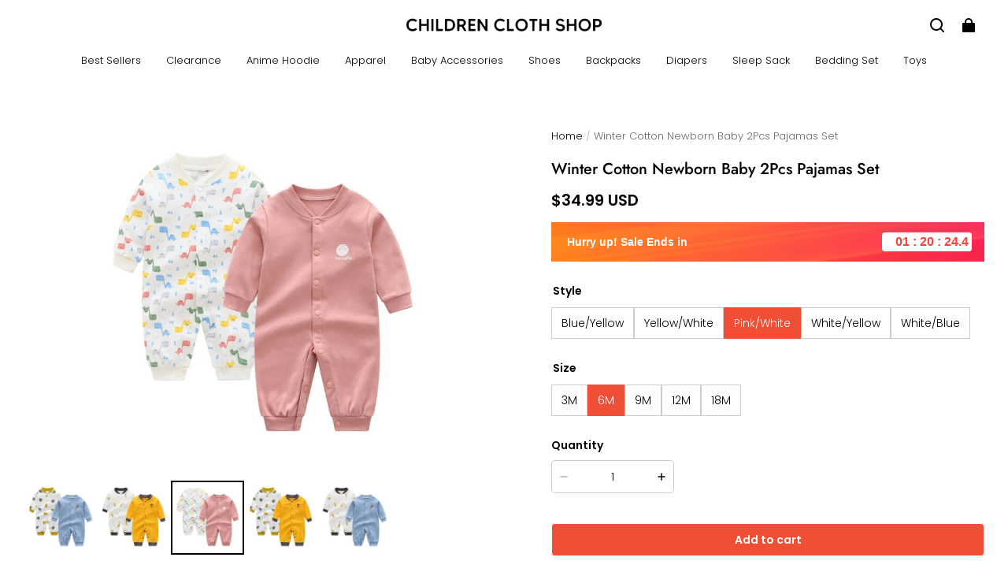

--- FILE ---
content_type: text/html; charset=utf-8
request_url: https://childrenclothshop.com/products/winter-cotton-newborn-baby-2pcs-pajamas-set
body_size: 86277
content:
<!DOCTYPE html>
<html lang="en">
  <head>
    <meta charset="UTF-8" />
    <meta http-equiv="X-UA-Compatible" content="IE=edge" />
    <meta
      name="viewport"
      content="width=device-width, initial-scale=1.0, minimum-scale=1.0, maximum-scale=1.0, user-scalable=no"
    />
    <link rel="canonical" href="https://childrenclothshop.com/products/winter-cotton-newborn-baby-2pcs-pajamas-set" />
    <meta http-equiv="x-dns-prefetch-control" content="on" />
    <link rel="dns-prefetch" href="https://fonts.gstatic.com" />
    <link rel="preconnect" href="https://fonts.gstatic.com" />

      <link rel="icon" type="image/png" href="https://img-va.myshopline.com/image/store/1750966580023/favicon-32x32-0.png?w&#x3D;32&amp;h&#x3D;32" />

    <title>
  Winter Cotton Newborn Baby 2Pcs Pajamas Set &ndash; Children Cloth Shop
</title>

      <meta name="description" content="Celebrate this winter with your kids by shopping them our exclusive Winter Cotton Newborn Baby 2Pcs Pajamas Set to create a new rapport. The pajama is designed especially for kids and the edges are tightly enveloped; consists of 2 different sets and can be wearable unisex. This can be worn easily without much stress." />


    
<meta property="og:site_name" content="Children Cloth Shop" />
<meta property="og:url" content="https://childrenclothshop.com/products/winter-cotton-newborn-baby-2pcs-pajamas-set" />
<meta property="og:title" content="Winter Cotton Newborn Baby 2Pcs Pajamas Set" />
<meta property="og:type" content="product" />
<meta property="og:description" content="Celebrate this winter with your kids by shopping them our exclusive Winter Cotton Newborn Baby 2Pcs Pajamas Set to create a new rapport. The pajama is designed especially for kids and the edges are tightly enveloped; consists of 2 different sets and can be wearable unisex. This can be worn easily without much stress." />  <meta property="og:image" content="https://img-va.myshopline.com/image/store/1750966580023/RFL2010-fall-winter-newborn-pajamas-set-baby-boy-variants-9.jpg?w&#x3D;800&amp;h&#x3D;800" />
  <meta property="og:image:secure_url" content="https://img-va.myshopline.com/image/store/1750966580023/RFL2010-fall-winter-newborn-pajamas-set-baby-boy-variants-9.jpg?w&#x3D;800&amp;h&#x3D;800" />
  <meta property="og:image:width" content="800" />
  <meta property="og:image:height" content="800" />
  <meta property="og:price:amount" content="34.99" />
  <meta property="og:price:currency" content="USD" />
<meta name="twitter:card" content="summary_large_image" />
<meta name="twitter:title" content="Winter Cotton Newborn Baby 2Pcs Pajamas Set" />
<meta name="twitter:description" content="Celebrate this winter with your kids by shopping them our exclusive Winter Cotton Newborn Baby 2Pcs Pajamas Set to create a new rapport. The pajama is designed especially for kids and the edges are tightly enveloped; consists of 2 different sets and can be wearable unisex. This can be worn easily without much stress." />

    <style>
@font-face {
  font-family: 'Jost';
  font-weight: 400;
  font-style: normal;
  font-display: swap;
  src: url('/cdn/shop/fonts/Jost:regular_v15.woff') format('woff'),
        url('/cdn/shop/fonts/Jost:regular_v15.woff2') format('woff2');
}

@font-face {
  font-family: 'Jost';
  font-weight: 500;
  font-style: normal;
  font-display: swap;
  src: url('/cdn/shop/fonts/Jost:500_v15.woff') format('woff'),
        url('/cdn/shop/fonts/Jost:500_v15.woff2') format('woff2');
}

@font-face {
  font-family: 'Jost';
  font-weight: 600;
  font-style: normal;
  font-display: swap;
  src: url('/cdn/shop/fonts/Jost:600_v15.woff') format('woff'),
        url('/cdn/shop/fonts/Jost:600_v15.woff2') format('woff2');
}

@font-face {
  font-family: 'Jost';
  font-weight: 700;
  font-style: normal;
  font-display: swap;
  src: url('/cdn/shop/fonts/Jost:700_v15.woff') format('woff'),
        url('/cdn/shop/fonts/Jost:700_v15.woff2') format('woff2');
}

@font-face {
  font-family: 'Jost';
  font-weight: 500;
  font-style: normal;
  font-display: swap;
  src: url('/cdn/shop/fonts/Jost:500_v15.woff') format('woff'),
        url('/cdn/shop/fonts/Jost:500_v15.woff2') format('woff2');
}

@font-face {
  font-family: 'Poppins';
  font-weight: 400;
  font-style: normal;
  font-display: swap;
  src: url('/cdn/shop/fonts/Poppins:regular_v21.woff') format('woff'),
        url('/cdn/shop/fonts/Poppins:regular_v21.woff2') format('woff2');
}

@font-face {
  font-family: 'Poppins';
  font-weight: 500;
  font-style: normal;
  font-display: swap;
  src: url('/cdn/shop/fonts/Poppins:500_v21.woff') format('woff'),
        url('/cdn/shop/fonts/Poppins:500_v21.woff2') format('woff2');
}

@font-face {
  font-family: 'Poppins';
  font-weight: 600;
  font-style: normal;
  font-display: swap;
  src: url('/cdn/shop/fonts/Poppins:600_v21.woff') format('woff'),
        url('/cdn/shop/fonts/Poppins:600_v21.woff2') format('woff2');
}

@font-face {
  font-family: 'Poppins';
  font-weight: 700;
  font-style: normal;
  font-display: swap;
  src: url('/cdn/shop/fonts/Poppins:700_v21.woff') format('woff'),
        url('/cdn/shop/fonts/Poppins:700_v21.woff2') format('woff2');
}

@font-face {
  font-family: 'Poppins';
  font-weight: 300;
  font-style: normal;
  font-display: swap;
  src: url('/cdn/shop/fonts/Poppins:300_v21.woff') format('woff'),
        url('/cdn/shop/fonts/Poppins:300_v21.woff2') format('woff2');
}

:root {
    --title-font: "Jost", "sans-serif";
    --title-font-weight: 500;
    --title-font-style: normal;
    --title-letter-spacing: 0.00000001em;
    --title-font-size: 30px;
    --title-line-height: 1.2;
    --title-text-transform: unset;
    --body-font: "Poppins", "sans-serif";
    
    --body-font-weight: 300;
    
    --body-bold-font-weight: 600;
    --body-font-style: normal;
    --body-letter-spacing: 0.00000001em;
    --body-font-size: 14px;
    --body-line-height: 1.6;

    --color-page-background: 255, 255, 255;
    --color-text: 0, 0, 0;
    --color-light-text: 104, 104, 104;
    --color-sale: 0, 0, 0;
    --color-discount: 240, 79, 54;
    --color-entry-line: 221, 221, 221;
    --color-button-background: 240, 79, 54;
    --color-button-text: 255, 255, 255;
    --color-button-secondary-background: 240, 79, 54;
    --color-button-secondary-text: 255, 255, 255;
    --color-button-secondary-border: , , ;
    --color-discount-tag-background: 240, 79, 54;
    --color-discount-tag-text: 255, 255, 255;
    --color-cart-dot: 240, 79, 54;
    --color-cart-dot-text: 0, 0, 0;
    --color-image-background: 244, 247, 251;
    --color-image-loading-background: 244, 247, 251;
    --color-mask: 0, 0, 0;
    --color-shadow: var(--color-text);
    --color-scheme-1-bg: 243, 247, 250;
    --color-scheme-1-text: 0, 0, 0;
    --color-scheme-2-bg: 255, 255, 255;
    --color-scheme-2-text: 0, 0, 0;
    --color-scheme-3-bg: 244, 247, 251;
    --color-scheme-3-text: 0, 0, 0;

    --color-header-background: 255, 255, 255;
    --color-header-text: 0, 0, 0;
    --color-header-pc-searchbar-border: 221, 221, 221;
    --color-header-pc-searchbar-text: 0, 0, 0;
    --color-header-pc-searchbar-bg: 255, 255, 255;
    --color-announcement-bar-background: 0, 0, 0;
    --color-announcement-bar-text: 255, 255, 255;
    --color-footer-text: 44, 44, 44;
    --color-footer-border: 255, 255, 255;
    --color-footer-background: 245, 243, 237;

    --page-width: 1760px;
    --section-vertical-gap: 0px;
    --grid-horizontal-space: 20px;
    --grid-vertical-space: 20px;
    --grid-mobile-horizontal-space: 10px;
    --grid-mobile-vertical-space: 10px;

    --btn-border-thickness: 1px;
    --btn-border-opacity: 100%;
    --btn-border-radius: 4px;
    --btn-border-radius-outset: 5px;
    --btn-shadow-opacity: 0%;
    --btn-shadow-offset-x: 0px;
    --btn-shadow-offset-y: 0px;
    --btn-shadow-blur: 0px;

    --sku-selector-border-thickness: 1px;
    --sku-selector-border-opacity: 20%;
    --sku-selector-border-radius: 0px;
    --sku-selector-border-radius-outset: 0px;

    --input-border-thickness: 1px;
    --input-border-opacity: 20%;
    --input-border-radius: 4px;
    --input-border-radius-outset: 5px;
    --input-shadow-opacity: 0%;
    --input-shadow-offset-x: 0px;
    --input-shadow-offset-y: 0px;
    --input-shadow-blur: 0px;

    --card-border-thickness: 0px;
    --card-border-opacity: 10%;
    --card-border-radius: 12px;
    --card-border-radius-outset: 12px;
    --card-shadow-opacity: 0%;
    --card-shadow-offset-x: 0px;
    --card-shadow-offset-y: 0px;
    --card-shadow-blur: 0px;

    --product-card-border-thickness: 0px;
    --product-card-border-opacity: 10%;
    --product-card-border-radius: 12px;
    --product-card-border-radius-outset: 12px;
    --product-card-shadow-opacity: 0%;
    --product-card-shadow-offset-x: 0px;
    --product-card-shadow-offset-y: 0px;
    --product-card-shadow-blur: 0px;
    --product-card-content-align: center;

    --collection-card-border-thickness: 0px;
    --collection-card-border-opacity: 10%;
    --collection-card-border-radius: 12px;
    --collection-card-border-radius-outset: 12px;
    --collection-card-shadow-opacity: 0%;
    --collection-card-shadow-offset-x: 0px;
    --collection-card-shadow-offset-y: 0px;
    --collection-card-shadow-blur: 0px;

    --blog-card-border-thickness: 0px;
    --blog-card-border-opacity: 10%;
    --blog-card-border-radius: 12px;
    --blog-card-border-radius-outset: 12px;
    --blog-card-shadow-opacity: 0%;
    --blog-card-shadow-offset-x: 0px;
    --blog-card-shadow-offset-y: 0px;
    --blog-card-shadow-blur: 0px;

    --content-border-thickness: 0px;
    --content-border-opacity: 0%;
    --content-border-radius: 12px;
    --content-border-radius-outset: 12px;
    --content-shadow-opacity: 0%;
    --content-shadow-offset-x: 0px;
    --content-shadow-offset-y: 0px;
    --content-shadow-blur: 0px;

    --media-border-thickness: 0px;
    --media-border-opacity: 0%;
    --media-border-radius: 0px;
    --media-border-radius-outset: 0px;
    --media-shadow-opacity: 0%;
    --media-shadow-offset-x: 0px;
    --media-shadow-offset-left: 0px;
    --media-shadow-offset-right: 0px;
    --media-shadow-offset-y: 0px;
    --media-shadow-offset-top: 0px;
    --media-shadow-offset-bottom: 0px;
    --media-shadow-blur: 0px;

    --menu-modal-border-thickness: 1px;
    --menu-modal-border-opacity: 10%;
    --menu-modal-border-radius: 0px;
    --menu-modal-border-radius-outset: 0px;
    --menu-modal-shadow-opacity: 0%;
    --menu-modal-shadow-offset-x: 0px;
    --menu-modal-shadow-offset-y: 4px;
    --menu-modal-shadow-blur: 5px;

    --drawer-border-thickness: 1px;
    --drawer-border-opacity: 10%;
    --drawer-shadow-opacity: 0%;
    --drawer-shadow-offset-x: 0px;
    --drawer-shadow-offset-y: 4px;
    --drawer-shadow-blur: 5px;

    --product-discount-radius: 4px;

    --swatch-background-default-image: url(https://img-preview.myshopline.com/image/shopline/667f8d68b06a4b25a9a081b5689c9398.png);
    --swatch-size: 18px;
}
</style>

    <link href="/cdn/shop/prod/2420858061/1750966580023/685d9fa7f8f2a7291c34ff7f/1766761623113/assets/base.css" rel="stylesheet" type="text/css" media="all">

    <script src="/cdn/shop/prev/ad1c9cd3e7b07e2c364c985f73188054/1748942466782/assets/global.js" defer="defer"></script>

    
  <meta name="google-site-verification" content=agS7GSFjrsSjPvzJWdH4CHtZZbqKksayG8UvQxVUMy8 />
  <meta name="msvalidate.01" content="7D6079B41B407F201862A90B356164FF" />
<meta name="msvalidate.01" content />
  <meta name="facebook-domain-verification" content />
  <meta name="p:domain_verify" content="2d40286b2792d1cc26e1d46e2a8c7e96" />
  
<script >function __SL_CUSTOM_CODE_GETROW__(){var r=new Error;if(!r.stack)try{throw r}catch(r){if(!r.stack)return 0}var t=r.stack.toString().split(/\r\n|\n/),e=/:(\d+):(?:\d+)[^\d]*$/;do{var n=t.shift()}while(!e.exec(n)&&t.length);var a=e.exec(t.shift());return a?parseInt(a[1]):0}</script>
<script >!function(){function t(){this.data={}}t.prototype.set=function(t,n,i){this[n]||(this[n]={start:"",end:"",scripts:[]}),this[n][i]=t,this[n].start&&this[n].end&&(this.data[n]||(this.data[n]=[]),this.data[n].push(this[n]),delete this[n])},t.prototype.setScript=function(t,n){const i=this.data[t].find((function(t,n){return 0===n&&!t.scripts.length||!t.scripts.length}));i&&(i.scripts=i.scripts.concat(n))},t.prototype.getAppKeyByScriptUrl=function(t){var n=this;return new Promise((function(i){setTimeout((function(){const s=Object.keys(n.data).find((function(i){return n.data[i].find((function(n){return n.scripts.find((function(n){if(n&&n.src)return t===n.src}))}))}));i(s)}),4)}))},t.prototype.getAppKey=function(t){var n=this;return Object.keys(n.data).find((function(i){if(n.data[i].find((function(n){return n.start<t&&n.end>t})))return!0}))},window.__APP_CODE__||(window.__APP_CODE__=new t)}();</script>
<script>window.__ENV__ = {"APP_ENV":"product","SENTRY_DSN":"https:\u002F\u002Fb1ba39d4e0bf4bf6a6ef0a2add016a44@sentry-new.myshopline.com\u002F265","STORE_THEME_SENTRY_DSN":"https:\u002F\u002Fab5c03d7011e42d7b3914c7bd779547b@sentry-new.myshopline.com\u002F273","SENTRY_TRACES_SAMPLE_RATE":-1,"ENABLE_IFRAME_ID":true,"SENTRY_GRAY":false,"SDK_UMDJS":"https:\u002F\u002Fcdn.myshopline.com\u002Ft\u002Flayout\u002Fdev\u002F3300003680\u002F1608276731999\u002F610a693c63e57e2aca6c2554\u002F1628072347914\u002Fassets\u002Findex.umd.min.js","USE_STORE_INFO_REGION_CACHE":true,"USE_REDIRECT_PATH_CACHE":true,"USE_APP_CODE_BLOCK_CACHE":true,"USE_HTTP_REPORT_EVENT_IDS":[60006253],"USE_HTTP_REPORT_EVENT_NAMES":["view"],"ROBOTS_CACHER":{"ua_list":[],"useless_query":["fbclid","gclid","utm_campaign","utm_adset","utm_ad","utm_medium","utm_source","utm_content","utm_term","campaign_id","adset_id","ad_id","variant"],"expires":600,"store_domain_list":["ALL"],"is_use_spider_company":false,"is_use_spider_ua":false},"PAGE_CACHER":{"enable":false,"themes":["ALL","Expect","Impress","Expect_TEST"],"templates":[{"name":"templates\u002Findex","expires":10}]},"useOldSSRPlugin":{},"PAYPAL_CONFIG":{"disableFunding":"card,bancontact,blik,eps,giropay,ideal,mercadopago,mybank,p24,sepa,sofort,venmo"},"LOGGING_THRESHOLD_BY_RENDER":500,"POLLING_TIME-OUT_RETRY_FREQUENCY":8,"POLLING_TIME-OUT_RETRY_DELAY":3000,"DF_SDK_ENABLE":{"isAll":true,"appCode":"m3tdgo","themeNames":["Expect","global","Along","Impress","Soo","Solid"]},"PAYPAL_CONFIG_V2":[{"key":"disable-funding","value":"card,bancontact,blik,eps,giropay,ideal,mercadopago,mybank,p24,sepa,sofort,venmo","isCoverAll":true,"scope":"continue","whitelist":[],"blacklist":[]},{"key":"enable-funding","value":"paylater","isCoverAll":true,"scope":"all","whitelist":[],"blacklist":[]}],"COMPLETE_ORDER_JUMP_TIMEOUT":10,"ADDRESS_AUTOCOMPLETE_CONFIG":{"prediction_debounce_ms":400,"south_east_countries":{"mode":"disable","whitelist_store_ids":["1652240404138","1679974845705","1676274381211","1677468419723","1682156092973","1663745358748","1673329501708","1676868586152","1648608707106","1679279486633","1681696235688","1664792332609","1677837417427","1672322277922","1644637282055","1644637282057"],"blacklist_store_ids":[]}},"TRADE__FEATURE_FLAGS_CONFIG":{"server_endpoint":"https:\u002F\u002Fabtest.myshopline.com\u002Fexperiment","app_key":"shopline-trade"},"USE_REPORT_URL_STORE_IDS":["all"],"USE_EVENT_TRACE_CONFIG_CACHE":true,"IS_CHANGE_MERCHANT_TO_SITE":true,"PRODUCT_OBJECTS_GRAY_RULE":{"enable":true,"handleList":["adasgtest","bix3mk02","wenxuetingfz","amy.wen11","wenxuetingsgauto","shoplinewebtest","graytest","taican","haidu","bryant33","nana13","sjf03-sin","apitest001","adaus","bix3mk03","wenxuetingus","amy.wen12","wenxuetingauto","wenxuetingusauto","chun77","nana11","test03","apitest002","amywen12","lives-will","winsonwen","yongzyongz","slbryant","garytest","yongzyongz","lives-will","winsonwen","test111111","test04-sin","sjf03-us","shawboutique","extent-demo","beetlesgelpolish","soufeel","test-tys","r39x33kmubdcsvja9i","mademine-test-tys","1chqxtmchih8ul","jason-us","jason-sg","tina2","halaras","myhawaiianshirts","mycustombobblehead"],"ratio":50},"WEBSITE_MIFRATION":true,"TRADE_PAY":{"JUMP_TIMEOUT":2000,"AUTO_INIT":{"TIMEOUT":5000,"CHANNELS":[{"payMethodCode":"GooglePay"},{"payMethodCode":"ApplePay"}]}},"CHECKOUT_COUNTRY_LIBRARY_JSON_URL":"https:\u002F\u002Fcdn.myshopline.com\u002Ft\u002Fcf\u002F1cad82e8f88f0f743c2b82d308fb84f9\u002F4yblskxgvzarr1ub\u002Fcheckout-countries","CHECKOUT_COUNTRY_LIBRARY_JS_URL":"\u002Fcf-edge-static\u002F1cad82e8f88f0f743c2b82d308fb84f9\u002Fcheckout-countries","ANALYTICS_UNIFY_CONFIG":{"disableGetCollectionsStores":["1732075791988","1640660241441","1698792289635"],"hdsdkHttpConfig":{"stores":["*"],"acts":["webeventtracker","webslcodetrack"],"uas":["musical_ly"],"sendMethod":"ajax"},"pageDurationAsyncLoopInterval":0,"hdsdkFilterEvents":{"enable":true,"events":{"webslcodetrack":[{"event_name":"PageView_300"},{"event_name":"PageView_1000"},{"event_name":"PageView_2000"},{"event_name":"PageView_3000"},{"event_name":"View","page":102,"module":109,"component":101,"action_type":101},{"event_name":"View","page":103,"module":109,"component":101,"action_type":101},{"event_name":"View","page":132,"module":-999,"component":-999,"action_type":101},{"event_name":"ViewSuccess","page":132,"module":-999,"component":-999,"action_type":108}]}}},"WEB_PIXELS":{"wpt":{"templateBaseUrl":"https:\u002F\u002Fcdn.myshopline.com\u002Ft\u002Fwpm","sdkBaseUrl":"https:\u002F\u002Fcdn.myshopline.com\u002Fsl\u002Fsdk","sdkVersion":"wpt-0.4.3"},"wpm":{"sdkBaseUrl":"https:\u002F\u002Fcdn.myshopline.com\u002Fsl\u002Fsdk","sdkVersion":"wpm-0.6.1"}},"CHAIN_BASE_CONFIG":{"event":{"playback":{"playbackMaxLimit":0,"trackThreshold":50}}},"CHAIN_BASE_SERVICE_WORKER_URL":"\u002Fcf-edge-static\u002F4901d6778f66716fa583d51614a75d3d\u002Fchain-base-service-worker.js","streamTheme":[],"TRADE__METRIC_REPORT_CONFIG":{"rate":10000,"version":"v1"},"SENTRY_ERROR_FILTER_MESSAGES":["not match the postCode list","The current browser does not support Google Pay","Cannot use applePay","The current browser does not support this payment method","SDK实例化 & 初始化 失败 [reason: DEVICE_NOT_SUPPORT]","SDK实例化 & 初始化 失败 [reason: no support browser]","evaluating 'document.getElementById('stage-footer')","evaluating 'document.getElementById('live-chat-ai-wrapper')"]}</script><script>window.__LE__ = true;if(!window.Shopline){ window.Shopline = {} };Shopline.designMode=false;Shopline.uri={"alias":"ProductsDetail","isExact":true,"params":{"uniqueKey":"winter-cotton-newborn-baby-2pcs-pajamas-set"},"query":{"sku":"18070573505159784437831820"},"url":"\u002Fproducts\u002Fwinter-cotton-newborn-baby-2pcs-pajamas-set?sku=18070573505159784437831820","path":"\u002Fproducts\u002F:uniqueKey","template":"templates\u002Fproduct.json","bindingTemplate":undefined,"root_url":"\u002F","customPageId":"0"};Shopline.handle="childrenclothshop";Shopline.merchantId="2420858061";Shopline.storeId="1750966580023";Shopline.currency="USD";Shopline.themeId="685d9fa7f8f2a7291c34ff7f";Shopline.themeName="Modern";Shopline.storeThemeName="Modern1";Shopline.themeVersion="1.4.50";Shopline.themeTypeVersion=2.1;Shopline.updateMode=1;Shopline.locale="en";Shopline.customerCountry="US";Shopline.routes={"root":"\u002F"};Shopline.theme={"settings":{"desktop_logo_width":250,"mobile_logo_width":150,"color_page_background":"#ffffff","color_text":"#000000","color_light_text":"#686868","color_entry_line":"#DDDDDD","color_card_background":"#ffffff","color_card_text":"","color_button_background":"#f04f36","color_button_text":"#FFF","color_button_secondary_background":"#f04f36","color_button_secondary_text":"#ffffff","color_button_secondary_border":"rgba(0,0,0,0)","color_sale":"#000","color_discount":"#f04f36","color_discount_tag_background":"#f04f36","color_discount_tag_text":"#FFFFFF","color_cart_dot":"#f04f36","color_cart_dot_text":"#000000","color_image_background":"#F4F7FB","color_image_loading_background":"#F4F7FB","color_mask":"#000","color_shadow":"","color_header_background":"#FFFFFF","color_header_text":"#000000","color_header_pc_search_bar_border":"#DDDDDD","color_header_pc_search_bar_text":"#000000","color_header_pc_search_bar_bg":"#FFFFFF","color_announcement_bar_background":"#000000","color_announcement_bar_text":"#FFF","color_footer_background":"#f5f3ed","color_footer_border":"#FFF","color_footer_text":"#2c2c2c","color_scheme_1_bg":"#F3F7FA","color_scheme_1_text":"#000","color_scheme_2_bg":"#FFF","color_scheme_2_text":"#000","color_scheme_3_bg":"#F4F7FB","color_scheme_3_text":"#000000","title_font_family":"Jost:500","title_letter_spacing":0,"title_font_size":30,"title_line_height":1.2,"title_uppercase":false,"body_font_family":"Poppins:300","body_letter_spacing":0,"body_font_size":14,"body_line_height":1.6,"page_width":1760,"section_vertical_gap":0,"grid_horizontal_space":20,"grid_vertical_space":20,"btn_hover_animation":"fill_right","btn_border_thickness":1,"btn_border_opacity":100,"btn_border_radius":4,"btn_shadow_opacity":0,"btn_shadow_offset_x":0,"btn_shadow_offset_y":0,"btn_shadow_blur":0,"sku_selector_border_thickness":1,"sku_selector_border_opacity":20,"sku_selector_border_radius":0,"sku_selector_shadow_opacity":0,"sku_selector_shadow_offset_x":0,"sku_selector_shadow_offset_y":0,"sku_selector_shadow_blur":0,"input_border_thickness":1,"input_border_opacity":20,"input_border_radius":4,"input_shadow_opacity":0,"input_shadow_offset_x":0,"input_shadow_offset_y":0,"input_shadow_blur":0,"enable_quick_view":true,"quick_view_button_pc_style":"icon","quick_view_button_mobile_style":"icon","quick_view_mobile_position":"inside","product_title_show_type":"full-display","product_pc_title_show":true,"product_mobile_title_show":true,"enabled_color_swatch":false,"swatch_style":"square","swatch_max_show":4,"swatch_show_style":"tiling","swatch_size":18,"product_discount":true,"product_discount_tag_style":"sale","product_discount_style":"number","product_discount_size":"medium","product_discount_position":"left_bottom","product_discount_radius":4,"product_card_price_show_type":"lowest_price","product_card_style":"normal","product_card_image_padding":0,"product_card_content_align":"center","product_card_border_thickness":0,"product_card_border_opacity":10,"product_card_border_radius":12,"product_card_shadow_opacity":0,"product_card_shadow_offset_x":0,"product_card_shadow_offset_y":0,"product_card_shadow_blur":0,"collection_card_style":"normal","collection_card_image_padding":0,"collection_card_content_align":"center","collection_card_border_thickness":0,"collection_card_border_opacity":10,"collection_card_border_radius":12,"collection_card_shadow_opacity":0,"collection_card_shadow_offset_x":0,"collection_card_shadow_offset_y":0,"collection_card_shadow_blur":0,"blog_card_style":"normal","blog_card_image_padding":0,"blog_card_content_align":"center","blog_card_border_thickness":0,"blog_card_border_opacity":10,"blog_card_border_radius":12,"blog_card_shadow_opacity":0,"blog_card_shadow_offset_x":0,"blog_card_shadow_offset_y":0,"blog_card_shadow_blur":0,"card_border_thickness":0,"card_border_opacity":10,"card_border_radius":12,"card_shadow_opacity":0,"card_shadow_offset_x":0,"card_shadow_offset_y":0,"card_shadow_blur":0,"content_border_thickness":0,"content_border_opacity":0,"content_border_radius":12,"content_shadow_opacity":0,"content_shadow_offset_x":0,"content_shadow_offset_y":0,"content_shadow_blur":0,"media_border_thickness":0,"media_border_opacity":0,"media_border_radius":0,"media_shadow_opacity":0,"media_shadow_offset_x":0,"media_shadow_offset_y":0,"media_shadow_blur":0,"menu_modal_border_thickness":1,"menu_modal_border_opacity":10,"menu_modal_border_radius":0,"menu_modal_shadow_opacity":0,"menu_modal_shadow_offset_x":0,"menu_modal_shadow_offset_y":4,"menu_modal_shadow_blur":5,"drawer_border_thickness":1,"drawer_border_opacity":10,"drawer_shadow_opacity":0,"drawer_shadow_offset_x":0,"drawer_shadow_offset_y":4,"drawer_shadow_blur":5,"cart_type":"drawer","cart_empty_recommend_title":"You May Also Like","cart_empty_recommend_product_to_show":12,"cart_empty_recommend_product_image_ratio":150,"cart_empty_recommend_product_image_fill_type":"contain","co_banner_pc_img":{},"co_banner_phone_img":{},"co_banner_pc_height":"low","co_banner_phone_height":"low","co_banner_img_show":"center","co_full_screen":true,"co_checkout_image":{},"co_logo_size":"medium","co_logo_position":"left","co_bg_image":{},"co_background_color":"#FFFFFF","co_form_bg_color":"white","co_order_bg_image":{},"co_order_background_color":"#FAFAFA","co_type_title_font":{"lib":"system","value":"System"},"co_type_body_font":{"lib":"system","value":"System"},"co_color_btn_bg":"#276EAF","co_color_err_color":"#F04949","co_color_msg_color":"#276EAF","show_official_icon":false,"social_facebook_link":"","social_twitter_link":"","social_pinterest_link":"","social_instagram_link":"","social_snapchat_link":"","social_tiktok_link":"","social_youtube_link":"","social_vimeo_link":"","social_tumblr_link":"","social_linkedin_link":"","social_whatsapp_link":"","social_line_link":"","social_kakao_link":"","show_official_share_icon":false,"show_social_name":true,"share_to_facebook":true,"share_to_twitter":true,"share_to_pinterest":true,"share_to_line":true,"share_to_whatsapp":true,"share_to_tumblr":true,"show_search_goods_price":true,"show_pc_breadcrumb":true,"show_mobile_breadcrumb":false,"favicon_image":"https:\u002F\u002Fimg-va.myshopline.com\u002Fimage\u002Fstore\u002F1750966580023\u002Ffavicon-32x32-0.png?w=32&h=32","logo":"shopline:\u002F\u002Fshop_images\u002FHeading_11_500x39.png","product_add_to_cart":true,"cart_empty_recommend_collection":""},"blocks":{"175398153848707193ba":{"type":"shopline:\u002F\u002Fapps\u002FConversion Booster\u002Fblocks\u002Fclick-block\u002Fe4a69c52-27bd-4ec9-86c8-1d5b4d867769","disabled":true,"settings":{},"id":"1751406289784002d42c"},"17539815384873c9a163":{"type":"shopline:\u002F\u002Fapps\u002FConversion Booster\u002Fblocks\u002Fcount-down-of-cart\u002Fe4a69c52-27bd-4ec9-86c8-1d5b4d867769","disabled":false,"settings":{"finalWords":"","prefix":"","suffix":""},"id":"1751406289784d45238a"},"17539815384875640593":{"type":"shopline:\u002F\u002Fapps\u002FConversion Booster\u002Fblocks\u002Fdiscount-modal-block\u002Fe4a69c52-27bd-4ec9-86c8-1d5b4d867769","disabled":true,"settings":{"titleContent":"","msgContent":"","toCheckOutContent":"","toShoppingContent":""},"id":"17514062897847abd77d"},"175398153848714649b7":{"type":"shopline:\u002F\u002Fapps\u002FConversion Booster\u002Fblocks\u002Fpayment-security\u002Fe4a69c52-27bd-4ec9-86c8-1d5b4d867769","disabled":true,"settings":{"paymentSecurityDesc":"","afterSaleGuaranteeDesc":""},"id":"1751406289784850f57b"},"17539815384876735001":{"type":"shopline:\u002F\u002Fapps\u002FConversion Booster\u002Fblocks\u002Fproduct-promotion-label\u002Fe4a69c52-27bd-4ec9-86c8-1d5b4d867769","disabled":true,"settings":{},"id":"1751406289784e33ebb1"},"175398153848784820eb":{"type":"shopline:\u002F\u002Fapps\u002FConversion Booster\u002Fblocks\u002Fship-calculate\u002Fe4a69c52-27bd-4ec9-86c8-1d5b4d867769","disabled":true,"settings":{"title":"","country":"","province":"","city":"","zipCode":"","calculateButtonTitle":""},"id":"17514062897843dd1913"},"1753981538488717be1c":{"type":"shopline:\u002F\u002Fapps\u002FSmartPush\u002Fblocks\u002Fapp-embed-block\u002Fba1ca5f6-ccc5-43fc-8ddb-f3b5147e1fc5","disabled":true,"settings":{},"id":"17519204149397ee4b2f"},"1753981538488980828a":{"type":"shopline:\u002F\u002Fapps\u002FProduct Review\u002Fblocks\u002Fapp_embed_block\u002Fbd4a09d9-7542-4e11-931c-19fe441576aa","disabled":false,"settings":{"comment_html":""},"id":"1751406289784dcd71c9"},"1753981538488cf5341b":{"type":"shopline:\u002F\u002Fapps\u002FProduct Review\u002Fblocks\u002Fcomment-pop\u002Fbd4a09d9-7542-4e11-931c-19fe441576aa","disabled":true,"settings":{},"id":"1751406289784c7dab33"},"17539815384888b2db99":{"type":"shopline:\u002F\u002Fapps\u002FProduct Review\u002Fblocks\u002Fcomment-structure\u002Fbd4a09d9-7542-4e11-931c-19fe441576aa","disabled":false,"settings":{},"id":"175140628978510a00b3"},"1753981538488b20415d":{"type":"shopline:\u002F\u002Fapps\u002FEasyRank SEO All-in-one\u002Fblocks\u002Fapp_embed_block\u002F61323553-618d-4754-80da-829c681c52ab","disabled":true,"settings":{},"id":"17519204149398458ad9"},"175398153848861f60b1":{"type":"shopline:\u002F\u002Fapps\u002FEasyRank SEO All-in-one\u002Fblocks\u002Feasyrank_404_monitor\u002F61323553-618d-4754-80da-829c681c52ab","disabled":true,"settings":{},"id":"175192041493905f3885"},"175398153848839d44d9":{"type":"shopline:\u002F\u002Fapps\u002FMessages\u002Fblocks\u002Fmc-chat-widget\u002Feb9f2b8e-abe2-475c-b5d6-ce600991155b","disabled":true,"settings":{},"id":"175140628978547bffb8"},"17539815384884d4a491":{"type":"shopline:\u002F\u002Fapps\u002FForm Builder - Elsner\u002Fblocks\u002Fapp-embed-block\u002Fa0c80987-f216-46dc-8cdd-8cc32a8ac49b","disabled":true,"settings":{}},"17539815384888dd32ba":{"type":"shopline:\u002F\u002Fapps\u002FYmq Product Options & Variants\u002Fblocks\u002Fapp-embed-block\u002F23eea55e-e304-477f-99d5-4f026f33cecb","disabled":true,"settings":{},"id":"17519204149394cdca7c"},"17539815384885019c31":{"type":"shopline:\u002F\u002Fapps\u002FKlaviyo: Email Marketing & SMS\u002Fblocks\u002Fklaviyo\u002Fab94b82e-e4fa-4fad-b514-3dc7a2bcbedf","disabled":false,"settings":{},"id":"1751406289785c8eb691"}}};Shopline.settings={"desktop_logo_width":250,"mobile_logo_width":150,"color_page_background":{"alpha":1,"red":255,"green":255,"blue":255,"hue":0,"saturation":100,"lightness":100,"rgb":"255 255 255","rgba":"255 255 255 \u002F 1.0"},"color_text":{"alpha":1,"red":0,"green":0,"blue":0,"hue":0,"saturation":0,"lightness":0,"rgb":"0 0 0","rgba":"0 0 0 \u002F 1.0"},"color_light_text":{"alpha":1,"red":104,"green":104,"blue":104,"hue":0,"saturation":0,"lightness":41,"rgb":"104 104 104","rgba":"104 104 104 \u002F 1.0"},"color_entry_line":{"alpha":1,"red":221,"green":221,"blue":221,"hue":0,"saturation":0,"lightness":87,"rgb":"221 221 221","rgba":"221 221 221 \u002F 1.0"},"color_card_background":{"alpha":1,"red":255,"green":255,"blue":255,"hue":0,"saturation":100,"lightness":100,"rgb":"255 255 255","rgba":"255 255 255 \u002F 1.0"},"color_card_text":{},"color_button_background":{"alpha":1,"red":240,"green":79,"blue":54,"hue":8,"saturation":86,"lightness":58,"rgb":"240 79 54","rgba":"240 79 54 \u002F 1.0"},"color_button_text":{"alpha":1,"red":255,"green":255,"blue":255,"hue":0,"saturation":100,"lightness":100,"rgb":"255 255 255","rgba":"255 255 255 \u002F 1.0"},"color_button_secondary_background":{"alpha":1,"red":240,"green":79,"blue":54,"hue":8,"saturation":86,"lightness":58,"rgb":"240 79 54","rgba":"240 79 54 \u002F 1.0"},"color_button_secondary_text":{"alpha":1,"red":255,"green":255,"blue":255,"hue":0,"saturation":100,"lightness":100,"rgb":"255 255 255","rgba":"255 255 255 \u002F 1.0"},"color_button_secondary_border":{},"color_sale":{"alpha":1,"red":0,"green":0,"blue":0,"hue":0,"saturation":0,"lightness":0,"rgb":"0 0 0","rgba":"0 0 0 \u002F 1.0"},"color_discount":{"alpha":1,"red":240,"green":79,"blue":54,"hue":8,"saturation":86,"lightness":58,"rgb":"240 79 54","rgba":"240 79 54 \u002F 1.0"},"color_discount_tag_background":{"alpha":1,"red":240,"green":79,"blue":54,"hue":8,"saturation":86,"lightness":58,"rgb":"240 79 54","rgba":"240 79 54 \u002F 1.0"},"color_discount_tag_text":{"alpha":1,"red":255,"green":255,"blue":255,"hue":0,"saturation":100,"lightness":100,"rgb":"255 255 255","rgba":"255 255 255 \u002F 1.0"},"color_cart_dot":{"alpha":1,"red":240,"green":79,"blue":54,"hue":8,"saturation":86,"lightness":58,"rgb":"240 79 54","rgba":"240 79 54 \u002F 1.0"},"color_cart_dot_text":{"alpha":1,"red":0,"green":0,"blue":0,"hue":0,"saturation":0,"lightness":0,"rgb":"0 0 0","rgba":"0 0 0 \u002F 1.0"},"color_image_background":{"alpha":1,"red":244,"green":247,"blue":251,"hue":214,"saturation":47,"lightness":97,"rgb":"244 247 251","rgba":"244 247 251 \u002F 1.0"},"color_image_loading_background":{"alpha":1,"red":244,"green":247,"blue":251,"hue":214,"saturation":47,"lightness":97,"rgb":"244 247 251","rgba":"244 247 251 \u002F 1.0"},"color_mask":{"alpha":1,"red":0,"green":0,"blue":0,"hue":0,"saturation":0,"lightness":0,"rgb":"0 0 0","rgba":"0 0 0 \u002F 1.0"},"color_shadow":{},"color_header_background":{"alpha":1,"red":255,"green":255,"blue":255,"hue":0,"saturation":100,"lightness":100,"rgb":"255 255 255","rgba":"255 255 255 \u002F 1.0"},"color_header_text":{"alpha":1,"red":0,"green":0,"blue":0,"hue":0,"saturation":0,"lightness":0,"rgb":"0 0 0","rgba":"0 0 0 \u002F 1.0"},"color_header_pc_search_bar_border":{"alpha":1,"red":221,"green":221,"blue":221,"hue":0,"saturation":0,"lightness":87,"rgb":"221 221 221","rgba":"221 221 221 \u002F 1.0"},"color_header_pc_search_bar_text":{"alpha":1,"red":0,"green":0,"blue":0,"hue":0,"saturation":0,"lightness":0,"rgb":"0 0 0","rgba":"0 0 0 \u002F 1.0"},"color_header_pc_search_bar_bg":{"alpha":1,"red":255,"green":255,"blue":255,"hue":0,"saturation":100,"lightness":100,"rgb":"255 255 255","rgba":"255 255 255 \u002F 1.0"},"color_announcement_bar_background":{"alpha":1,"red":0,"green":0,"blue":0,"hue":0,"saturation":0,"lightness":0,"rgb":"0 0 0","rgba":"0 0 0 \u002F 1.0"},"color_announcement_bar_text":{"alpha":1,"red":255,"green":255,"blue":255,"hue":0,"saturation":100,"lightness":100,"rgb":"255 255 255","rgba":"255 255 255 \u002F 1.0"},"color_footer_background":{"alpha":1,"red":245,"green":243,"blue":237,"hue":45,"saturation":29,"lightness":95,"rgb":"245 243 237","rgba":"245 243 237 \u002F 1.0"},"color_footer_border":{"alpha":1,"red":255,"green":255,"blue":255,"hue":0,"saturation":100,"lightness":100,"rgb":"255 255 255","rgba":"255 255 255 \u002F 1.0"},"color_footer_text":{"alpha":1,"red":44,"green":44,"blue":44,"hue":0,"saturation":0,"lightness":17,"rgb":"44 44 44","rgba":"44 44 44 \u002F 1.0"},"color_scheme_1_bg":{"alpha":1,"red":243,"green":247,"blue":250,"hue":206,"saturation":41,"lightness":97,"rgb":"243 247 250","rgba":"243 247 250 \u002F 1.0"},"color_scheme_1_text":{"alpha":1,"red":0,"green":0,"blue":0,"hue":0,"saturation":0,"lightness":0,"rgb":"0 0 0","rgba":"0 0 0 \u002F 1.0"},"color_scheme_2_bg":{"alpha":1,"red":255,"green":255,"blue":255,"hue":0,"saturation":100,"lightness":100,"rgb":"255 255 255","rgba":"255 255 255 \u002F 1.0"},"color_scheme_2_text":{"alpha":1,"red":0,"green":0,"blue":0,"hue":0,"saturation":0,"lightness":0,"rgb":"0 0 0","rgba":"0 0 0 \u002F 1.0"},"color_scheme_3_bg":{"alpha":1,"red":244,"green":247,"blue":251,"hue":214,"saturation":47,"lightness":97,"rgb":"244 247 251","rgba":"244 247 251 \u002F 1.0"},"color_scheme_3_text":{"alpha":1,"red":0,"green":0,"blue":0,"hue":0,"saturation":0,"lightness":0,"rgb":"0 0 0","rgba":"0 0 0 \u002F 1.0"},"title_font_family":{"fallback_families":"sans-serif","family":"Jost","style":"normal","weight":"500","variants":"500","system":false},"title_letter_spacing":0,"title_font_size":30,"title_line_height":1.2,"title_uppercase":false,"body_font_family":{"fallback_families":"sans-serif","family":"Poppins","style":"normal","weight":"300","variants":"300","system":false},"body_letter_spacing":0,"body_font_size":14,"body_line_height":1.6,"page_width":1760,"section_vertical_gap":0,"grid_horizontal_space":20,"grid_vertical_space":20,"btn_hover_animation":"fill_right","btn_border_thickness":1,"btn_border_opacity":100,"btn_border_radius":4,"btn_shadow_opacity":0,"btn_shadow_offset_x":0,"btn_shadow_offset_y":0,"btn_shadow_blur":0,"sku_selector_border_thickness":1,"sku_selector_border_opacity":20,"sku_selector_border_radius":0,"sku_selector_shadow_opacity":0,"sku_selector_shadow_offset_x":0,"sku_selector_shadow_offset_y":0,"sku_selector_shadow_blur":0,"input_border_thickness":1,"input_border_opacity":20,"input_border_radius":4,"input_shadow_opacity":0,"input_shadow_offset_x":0,"input_shadow_offset_y":0,"input_shadow_blur":0,"enable_quick_view":true,"quick_view_button_pc_style":"icon","quick_view_button_mobile_style":"icon","quick_view_mobile_position":"inside","product_title_show_type":"full-display","product_pc_title_show":true,"product_mobile_title_show":true,"enabled_color_swatch":false,"swatch_style":"square","swatch_max_show":4,"swatch_show_style":"tiling","swatch_size":18,"product_discount":true,"product_discount_tag_style":"sale","product_discount_style":"number","product_discount_size":"medium","product_discount_position":"left_bottom","product_discount_radius":4,"product_card_price_show_type":"lowest_price","product_card_style":"normal","product_card_image_padding":0,"product_card_content_align":"center","product_card_border_thickness":0,"product_card_border_opacity":10,"product_card_border_radius":12,"product_card_shadow_opacity":0,"product_card_shadow_offset_x":0,"product_card_shadow_offset_y":0,"product_card_shadow_blur":0,"collection_card_style":"normal","collection_card_image_padding":0,"collection_card_content_align":"center","collection_card_border_thickness":0,"collection_card_border_opacity":10,"collection_card_border_radius":12,"collection_card_shadow_opacity":0,"collection_card_shadow_offset_x":0,"collection_card_shadow_offset_y":0,"collection_card_shadow_blur":0,"blog_card_style":"normal","blog_card_image_padding":0,"blog_card_content_align":"center","blog_card_border_thickness":0,"blog_card_border_opacity":10,"blog_card_border_radius":12,"blog_card_shadow_opacity":0,"blog_card_shadow_offset_x":0,"blog_card_shadow_offset_y":0,"blog_card_shadow_blur":0,"card_border_thickness":0,"card_border_opacity":10,"card_border_radius":12,"card_shadow_opacity":0,"card_shadow_offset_x":0,"card_shadow_offset_y":0,"card_shadow_blur":0,"content_border_thickness":0,"content_border_opacity":0,"content_border_radius":12,"content_shadow_opacity":0,"content_shadow_offset_x":0,"content_shadow_offset_y":0,"content_shadow_blur":0,"media_border_thickness":0,"media_border_opacity":0,"media_border_radius":0,"media_shadow_opacity":0,"media_shadow_offset_x":0,"media_shadow_offset_y":0,"media_shadow_blur":0,"menu_modal_border_thickness":1,"menu_modal_border_opacity":10,"menu_modal_border_radius":0,"menu_modal_shadow_opacity":0,"menu_modal_shadow_offset_x":0,"menu_modal_shadow_offset_y":4,"menu_modal_shadow_blur":5,"drawer_border_thickness":1,"drawer_border_opacity":10,"drawer_shadow_opacity":0,"drawer_shadow_offset_x":0,"drawer_shadow_offset_y":4,"drawer_shadow_blur":5,"cart_type":"drawer","cart_empty_recommend_title":"You May Also Like","cart_empty_recommend_product_to_show":12,"cart_empty_recommend_product_image_ratio":150,"cart_empty_recommend_product_image_fill_type":"contain","co_banner_pc_img":null,"co_banner_phone_img":null,"co_banner_pc_height":"low","co_banner_phone_height":"low","co_banner_img_show":"center","co_full_screen":true,"co_checkout_image":null,"co_logo_size":"medium","co_logo_position":"left","co_bg_image":null,"co_background_color":{"alpha":1,"red":255,"green":255,"blue":255,"hue":0,"saturation":100,"lightness":100,"rgb":"255 255 255","rgba":"255 255 255 \u002F 1.0"},"co_form_bg_color":"white","co_order_bg_image":null,"co_order_background_color":{"alpha":1,"red":250,"green":250,"blue":250,"hue":0,"saturation":0,"lightness":98,"rgb":"250 250 250","rgba":"250 250 250 \u002F 1.0"},"co_type_title_font":{"lib":"system","value":"System"},"co_type_body_font":{"lib":"system","value":"System"},"co_color_btn_bg":{"alpha":1,"red":39,"green":110,"blue":175,"hue":209,"saturation":64,"lightness":42,"rgb":"39 110 175","rgba":"39 110 175 \u002F 1.0"},"co_color_err_color":{"alpha":1,"red":240,"green":73,"blue":73,"hue":0,"saturation":85,"lightness":61,"rgb":"240 73 73","rgba":"240 73 73 \u002F 1.0"},"co_color_msg_color":{"alpha":1,"red":39,"green":110,"blue":175,"hue":209,"saturation":64,"lightness":42,"rgb":"39 110 175","rgba":"39 110 175 \u002F 1.0"},"show_official_icon":false,"social_facebook_link":"","social_twitter_link":"","social_pinterest_link":"","social_instagram_link":"","social_snapchat_link":"","social_tiktok_link":"","social_youtube_link":"","social_vimeo_link":"","social_tumblr_link":"","social_linkedin_link":"","social_whatsapp_link":"","social_line_link":"","social_kakao_link":"","show_official_share_icon":false,"show_social_name":true,"share_to_facebook":true,"share_to_twitter":true,"share_to_pinterest":true,"share_to_line":true,"share_to_whatsapp":true,"share_to_tumblr":true,"show_search_goods_price":true,"show_pc_breadcrumb":true,"show_mobile_breadcrumb":false,"favicon_image":"https:\u002F\u002Fimg-va.myshopline.com\u002Fimage\u002Fstore\u002F1750966580023\u002Ffavicon-32x32-0.png?w=32&h=32","logo":{"alt":null,"id":"7058332575803121016","media_type":"image","position":undefined,"preview_image":null,"aspect_ratio":13.157894736842104,"attached_to_variant":undefined,"height":38,"presentation":undefined,"product_id":undefined,"src":"https:\u002F\u002Fimg-va.myshopline.com\u002Fimage\u002Fstore\u002F1750966580023\u002FHeading-11.png?w=500&h=38","url":"https:\u002F\u002Fimg-va.myshopline.com\u002Fimage\u002Fstore\u002F1750966580023\u002FHeading-11.png?w=500&h=38","variants":[],"width":500},"product_add_to_cart":true,"cart_empty_recommend_collection":null};Shopline.isLogin=false;Shopline.systemTimestamp=1768827875149;Shopline.storeLanguage="en";Shopline.supportLanguages=["en"];Shopline.currencyConfig={"enable":false,"defaultCurrency":"","customCurrency":"","referenceCurrencies":[],"storeCurrency":{},"defaultReferenceCurrency":{},"currencyDetailList":[{"currencyCode":"USD","currencyName":"美元","currencySymbol":"$","rate":2,"currencyNumber":"840","orderWeight":150,"exchangeRate":1,"updateTime":1725439037024,"messageWithCurrency":"${{amount}} USD","messageWithoutCurrency":"${{amount}}","messageWithDefaultCurrency":"${{amount}} USD","messageWithoutDefaultCurrency":"${{amount}}"},{"currencyCode":"GBP","currencyName":"英镑","currencySymbol":"£","rate":2,"currencyNumber":"826","orderWeight":149,"exchangeRate":0.746347,"updateTime":1768809601308,"messageWithCurrency":"£{{amount}} GBP","messageWithoutCurrency":"£{{amount}}","messageWithDefaultCurrency":"£{{amount}} GBP","messageWithoutDefaultCurrency":"£{{amount}}"},{"currencyCode":"EUR","currencyName":"欧元","currencySymbol":"€","rate":2,"currencyNumber":"978","orderWeight":148,"exchangeRate":0.860076,"updateTime":1768809602432,"messageWithCurrency":"€{{amount_with_comma_separator}} EUR","messageWithoutCurrency":"€{{amount_with_comma_separator}}","messageWithDefaultCurrency":"€{{amount_with_comma_separator}} EUR","messageWithoutDefaultCurrency":"€{{amount_with_comma_separator}}"},{"currencyCode":"CAD","currencyName":"加拿大元","currencySymbol":"$","rate":2,"currencyNumber":"124","orderWeight":147,"exchangeRate":1.389303,"updateTime":1768809603497,"messageWithCurrency":"${{amount}} CAD","messageWithoutCurrency":"${{amount}}","messageWithDefaultCurrency":"${{amount}} CAD","messageWithoutDefaultCurrency":"${{amount}}"},{"currencyCode":"AUD","currencyName":"澳大利亚元","currencySymbol":"A$","rate":2,"currencyNumber":"36","orderWeight":146,"exchangeRate":1.493608,"updateTime":1768809604181,"messageWithCurrency":"${{amount}} AUD","messageWithoutCurrency":"${{amount}}","messageWithDefaultCurrency":"${{amount}} AUD","messageWithoutDefaultCurrency":"${{amount}}"},{"currencyCode":"INR","currencyName":"印度卢比","currencySymbol":"₹","rate":2,"currencyNumber":"356","orderWeight":145,"exchangeRate":90.978678,"updateTime":1768809604898,"messageWithCurrency":"Rs. {{amount}}","messageWithoutCurrency":"Rs. {{amount}}","messageWithDefaultCurrency":"Rs. {{amount}}","messageWithoutDefaultCurrency":"Rs. {{amount}}"},{"currencyCode":"JPY","currencyName":"日圆","currencySymbol":"¥","rate":0,"currencyNumber":"392","orderWeight":144,"exchangeRate":157.849,"updateTime":1768809605801,"messageWithCurrency":"¥{{amount_no_decimals}} JPY","messageWithoutCurrency":"¥{{amount_no_decimals}}","messageWithDefaultCurrency":"¥{{amount_no_decimals}} JPY","messageWithoutDefaultCurrency":"¥{{amount_no_decimals}}"},{"currencyCode":"AED","currencyName":"阿联酋迪拉姆","currencySymbol":"د.إ","rate":2,"currencyNumber":"784","orderWeight":143,"exchangeRate":3.6725,"updateTime":1768809606270,"messageWithCurrency":"Dhs. {{amount}} AED","messageWithoutCurrency":"Dhs. {{amount}}","messageWithDefaultCurrency":"Dhs. {{amount}} AED","messageWithoutDefaultCurrency":"Dhs. {{amount}}"},{"currencyCode":"AFN","currencyName":"阿富汗尼","currencySymbol":"Af","rate":2,"currencyNumber":"971","orderWeight":142,"exchangeRate":65.5,"updateTime":1768809606745,"messageWithCurrency":"{{amount}}؋ AFN","messageWithoutCurrency":"{{amount}}؋","messageWithDefaultCurrency":"{{amount}}؋ AFN","messageWithoutDefaultCurrency":"{{amount}}؋"},{"currencyCode":"ALL","currencyName":"阿尔巴尼亚列克","currencySymbol":"L","rate":2,"currencyNumber":"8","orderWeight":141,"exchangeRate":83.205351,"updateTime":1768809607427,"messageWithCurrency":"Lek {{amount}} ALL","messageWithoutCurrency":"Lek {{amount}}","messageWithDefaultCurrency":"Lek {{amount}} ALL","messageWithoutDefaultCurrency":"Lek {{amount}}"},{"currencyCode":"AMD","currencyName":"亚美尼亚德拉姆","currencySymbol":"Դ","rate":2,"currencyNumber":"51","orderWeight":140,"exchangeRate":379.71588,"updateTime":1768809607894,"messageWithCurrency":"{{amount}} AMD","messageWithoutCurrency":"{{amount}} AMD","messageWithDefaultCurrency":"{{amount}} AMD","messageWithoutDefaultCurrency":"{{amount}} AMD"},{"currencyCode":"ANG","currencyName":"荷属安的列斯盾","currencySymbol":"ƒ","rate":2,"currencyNumber":"532","orderWeight":139,"exchangeRate":1.79,"updateTime":1768809608355,"messageWithCurrency":"{{amount}} NAƒ;","messageWithoutCurrency":"ƒ;{{amount}}","messageWithDefaultCurrency":"{{amount}} NAƒ;","messageWithoutDefaultCurrency":"ƒ;{{amount}}"},{"currencyCode":"AOA","currencyName":"安哥拉宽扎","currencySymbol":"Kz","rate":2,"currencyNumber":"973","orderWeight":138,"exchangeRate":911.968,"updateTime":1768809608813,"messageWithCurrency":"Kz{{amount}} AOA","messageWithoutCurrency":"Kz{{amount}}","messageWithDefaultCurrency":"Kz{{amount}} AOA","messageWithoutDefaultCurrency":"Kz{{amount}}"},{"currencyCode":"ARS","currencyName":"阿根廷比索","currencySymbol":"$","rate":2,"currencyNumber":"32","orderWeight":137,"exchangeRate":1429.510821,"updateTime":1768809609353,"messageWithCurrency":"${{amount_with_comma_separator}} ARS","messageWithoutCurrency":"${{amount_with_comma_separator}}","messageWithDefaultCurrency":"${{amount_with_comma_separator}} ARS","messageWithoutDefaultCurrency":"${{amount_with_comma_separator}}"},{"currencyCode":"AWG","currencyName":"阿鲁巴弗罗林","currencySymbol":"ƒ","rate":2,"currencyNumber":"533","orderWeight":136,"exchangeRate":1.8,"updateTime":1768809609856,"messageWithCurrency":"Afl{{amount}} AWG","messageWithoutCurrency":"Afl{{amount}}","messageWithDefaultCurrency":"Afl{{amount}} AWG","messageWithoutDefaultCurrency":"Afl{{amount}}"},{"currencyCode":"AZN","currencyName":"阿塞拜疆马纳特","currencySymbol":"ман","rate":2,"currencyNumber":"944","orderWeight":135,"exchangeRate":1.7,"updateTime":1768809610576,"messageWithCurrency":"m.{{amount}} AZN","messageWithoutCurrency":"m.{{amount}}","messageWithDefaultCurrency":"m.{{amount}} AZN","messageWithoutDefaultCurrency":"m.{{amount}}"},{"currencyCode":"BAM","currencyName":"波斯尼亚和黑塞哥维那可兑换马克[注1]","currencySymbol":"КМ","rate":2,"currencyNumber":"977","orderWeight":134,"exchangeRate":1.682865,"updateTime":1768809611314,"messageWithCurrency":"KM {{amount_with_comma_separator}} BAM","messageWithoutCurrency":"KM {{amount_with_comma_separator}}","messageWithDefaultCurrency":"KM {{amount_with_comma_separator}} BAM","messageWithoutDefaultCurrency":"KM {{amount_with_comma_separator}}"},{"currencyCode":"BBD","currencyName":"巴巴多斯元","currencySymbol":"BBD","rate":2,"currencyNumber":"52","orderWeight":133,"exchangeRate":2,"updateTime":1768809612055,"messageWithCurrency":"${{amount}} Bds","messageWithoutCurrency":"${{amount}}","messageWithDefaultCurrency":"${{amount}} Bds","messageWithoutDefaultCurrency":"${{amount}}"},{"currencyCode":"BDT","currencyName":"孟加拉塔卡","currencySymbol":"৳","rate":2,"currencyNumber":"50","orderWeight":132,"exchangeRate":122.286882,"updateTime":1768809612946,"messageWithCurrency":"Tk {{amount}} BDT","messageWithoutCurrency":"Tk {{amount}}","messageWithDefaultCurrency":"Tk {{amount}} BDT","messageWithoutDefaultCurrency":"Tk {{amount}}"},{"currencyCode":"BGN","currencyName":"保加利亚列弗","currencySymbol":"лв","rate":2,"currencyNumber":"975","orderWeight":131,"exchangeRate":1.682109,"updateTime":1768809613666,"messageWithCurrency":"{{amount}} лв BGN","messageWithoutCurrency":"{{amount}} лв","messageWithDefaultCurrency":"{{amount}} лв BGN","messageWithoutDefaultCurrency":"{{amount}} лв"},{"currencyCode":"BIF","currencyName":"布隆迪法郎","currencySymbol":"₣","rate":0,"currencyNumber":"108","orderWeight":130,"exchangeRate":2960.096932,"updateTime":1768809614157,"messageWithCurrency":"FBu. {{amount_no_decimals}} BIF","messageWithoutCurrency":"FBu. {{amount_no_decimals}}","messageWithDefaultCurrency":"FBu. {{amount_no_decimals}} BIF","messageWithoutDefaultCurrency":"FBu. {{amount_no_decimals}}"},{"currencyCode":"BMD","currencyName":"百慕大元","currencySymbol":"BD$","rate":2,"currencyNumber":"60","orderWeight":129,"exchangeRate":1,"updateTime":1768809614841,"messageWithCurrency":"BD${{amount}} BMD","messageWithoutCurrency":"BD${{amount}}","messageWithDefaultCurrency":"BD${{amount}} BMD","messageWithoutDefaultCurrency":"BD${{amount}}"},{"currencyCode":"BND","currencyName":"文莱元","currencySymbol":"B$","rate":2,"currencyNumber":"96","orderWeight":128,"exchangeRate":1.287092,"updateTime":1768809615585,"messageWithCurrency":"${{amount}} BND","messageWithoutCurrency":"${{amount}}","messageWithDefaultCurrency":"${{amount}} BND","messageWithoutDefaultCurrency":"${{amount}}"},{"currencyCode":"BOB","currencyName":"玻利维亚诺","currencySymbol":"Bs.","rate":2,"currencyNumber":"68","orderWeight":127,"exchangeRate":6.908539,"updateTime":1768809616270,"messageWithCurrency":"Bs{{amount_with_comma_separator}} BOB","messageWithoutCurrency":"Bs{{amount_with_comma_separator}}","messageWithDefaultCurrency":"Bs{{amount_with_comma_separator}} BOB","messageWithoutDefaultCurrency":"Bs{{amount_with_comma_separator}}"},{"currencyCode":"BRL","currencyName":"巴西雷亚尔","currencySymbol":"R$","rate":2,"currencyNumber":"986","orderWeight":125,"exchangeRate":5.365599,"updateTime":1768809616992,"messageWithCurrency":"R$ {{amount_with_comma_separator}} BRL","messageWithoutCurrency":"R$ {{amount_with_comma_separator}}","messageWithDefaultCurrency":"R$ {{amount_with_comma_separator}} BRL","messageWithoutDefaultCurrency":"R$ {{amount_with_comma_separator}}"},{"currencyCode":"BSD","currencyName":"巴哈马元","currencySymbol":"BSD","rate":2,"currencyNumber":"44","orderWeight":124,"exchangeRate":1,"updateTime":1768809617677,"messageWithCurrency":"BS${{amount}} BSD","messageWithoutCurrency":"BS${{amount}}","messageWithDefaultCurrency":"BS${{amount}} BSD","messageWithoutDefaultCurrency":"BS${{amount}}"},{"currencyCode":"BTN","currencyName":"不丹努尔特鲁姆","currencySymbol":"Nu.","rate":2,"currencyNumber":"64","orderWeight":123,"exchangeRate":90.707601,"updateTime":1768809618395,"messageWithCurrency":"Nu {{amount}} BTN","messageWithoutCurrency":"Nu {{amount}}","messageWithDefaultCurrency":"Nu {{amount}} BTN","messageWithoutDefaultCurrency":"Nu {{amount}}"},{"currencyCode":"BWP","currencyName":"博茨瓦纳普拉","currencySymbol":"P","rate":2,"currencyNumber":"72","orderWeight":122,"exchangeRate":13.353296,"updateTime":1768809619080,"messageWithCurrency":"P{{amount}} BWP","messageWithoutCurrency":"P{{amount}}","messageWithDefaultCurrency":"P{{amount}} BWP","messageWithoutDefaultCurrency":"P{{amount}}"},{"currencyCode":"BYN","currencyName":"白俄罗斯卢布","currencySymbol":"Br","rate":2,"currencyNumber":"933","orderWeight":121,"exchangeRate":2.883448,"updateTime":1768809619556,"messageWithCurrency":"Br {{amount_with_comma_separator}} BYN","messageWithoutCurrency":"Br {{amount}}","messageWithDefaultCurrency":"Br {{amount_with_comma_separator}} BYN","messageWithoutDefaultCurrency":"Br {{amount}}"},{"currencyCode":"BZD","currencyName":"伯利兹元","currencySymbol":"Be","rate":2,"currencyNumber":"84","orderWeight":120,"exchangeRate":2.010867,"updateTime":1768809620364,"messageWithCurrency":"BZ${{amount}} BZD","messageWithoutCurrency":"BZ${{amount}}","messageWithDefaultCurrency":"BZ${{amount}} BZD","messageWithoutDefaultCurrency":"BZ${{amount}}"},{"currencyCode":"CDF","currencyName":"刚果法郎","currencySymbol":"₣","rate":2,"currencyNumber":"976","orderWeight":119,"exchangeRate":2280.886604,"updateTime":1768809621055,"messageWithCurrency":"FC{{amount}} CDF","messageWithoutCurrency":"FC{{amount}}","messageWithDefaultCurrency":"FC{{amount}} CDF","messageWithoutDefaultCurrency":"FC{{amount}}"},{"currencyCode":"CHF","currencyName":"瑞士法郎","currencySymbol":"₣","rate":2,"currencyNumber":"756","orderWeight":118,"exchangeRate":0.798868,"updateTime":1768809622010,"messageWithCurrency":"CHF {{amount}}","messageWithoutCurrency":"CHF {{amount}}","messageWithDefaultCurrency":"CHF {{amount}}","messageWithoutDefaultCurrency":"CHF {{amount}}"},{"currencyCode":"CLP","currencyName":"智利比索","currencySymbol":"CLP","rate":0,"currencyNumber":"152","orderWeight":117,"exchangeRate":884.955752,"updateTime":1768809622734,"messageWithCurrency":"${{amount_no_decimals}} CLP","messageWithoutCurrency":"${{amount_no_decimals}}","messageWithDefaultCurrency":"${{amount_no_decimals}} CLP","messageWithoutDefaultCurrency":"${{amount_no_decimals}}"},{"currencyCode":"CNY","currencyName":"人民币元","currencySymbol":"¥","rate":2,"currencyNumber":"156","orderWeight":116,"exchangeRate":6.9636,"updateTime":1768809623803,"messageWithCurrency":"¥{{amount}} CNY","messageWithoutCurrency":"¥{{amount}}","messageWithDefaultCurrency":"¥{{amount}} CNY","messageWithoutDefaultCurrency":"¥{{amount}}"},{"currencyCode":"COP","currencyName":"哥伦比亚比索","currencySymbol":"$","rate":2,"currencyNumber":"170","orderWeight":115,"exchangeRate":3683.472026,"updateTime":1768809624526,"messageWithCurrency":"${{amount_with_comma_separator}} COP","messageWithoutCurrency":"${{amount_with_comma_separator}}","messageWithDefaultCurrency":"${{amount_with_comma_separator}} COP","messageWithoutDefaultCurrency":"${{amount_with_comma_separator}}"},{"currencyCode":"CRC","currencyName":"哥斯达黎加科朗","currencySymbol":"₡","rate":2,"currencyNumber":"188","orderWeight":114,"exchangeRate":488.646898,"updateTime":1768809625015,"messageWithCurrency":"₡ {{amount_with_comma_separator}} CRC","messageWithoutCurrency":"₡ {{amount_with_comma_separator}}","messageWithDefaultCurrency":"₡ {{amount_with_comma_separator}} CRC","messageWithoutDefaultCurrency":"₡ {{amount_with_comma_separator}}"},{"currencyCode":"CUP","currencyName":"古巴比索","currencySymbol":"$","rate":2,"currencyNumber":"192","orderWeight":112,"exchangeRate":25.75,"updateTime":1768809625506,"messageWithCurrency":"${{amount}} CUP","messageWithoutCurrency":"${{amount}}","messageWithDefaultCurrency":"${{amount}} CUP","messageWithoutDefaultCurrency":"${{amount}}"},{"currencyCode":"CVE","currencyName":"佛得角埃斯库多","currencySymbol":"$","rate":0,"currencyNumber":"132","orderWeight":111,"exchangeRate":94.877306,"updateTime":1768809626231,"messageWithCurrency":"{{amount_no_decimals_with_space_separator}}$ CVE","messageWithoutCurrency":"{{amount_no_decimals_with_space_separator}}$","messageWithDefaultCurrency":"{{amount_no_decimals_with_space_separator}}$ CVE","messageWithoutDefaultCurrency":"{{amount_no_decimals_with_space_separator}}$"},{"currencyCode":"CZK","currencyName":"捷克克朗","currencySymbol":"Kč","rate":2,"currencyNumber":"203","orderWeight":110,"exchangeRate":20.886,"updateTime":1768809626717,"messageWithCurrency":"{{amount_with_comma_separator}} Kč","messageWithoutCurrency":"{{amount_with_comma_separator}} Kč","messageWithDefaultCurrency":"{{amount_with_comma_separator}} Kč","messageWithoutDefaultCurrency":"{{amount_with_comma_separator}} Kč"},{"currencyCode":"DJF","currencyName":"吉布提法郎","currencySymbol":"₣","rate":0,"currencyNumber":"262","orderWeight":109,"exchangeRate":178.044001,"updateTime":1768809627204,"messageWithCurrency":"{{amount_no_decimals_with_comma_separator}} DJF","messageWithoutCurrency":"{{amount_no_decimals_with_comma_separator}} Fdj","messageWithDefaultCurrency":"{{amount_no_decimals_with_comma_separator}} DJF","messageWithoutDefaultCurrency":"{{amount_no_decimals_with_comma_separator}} Fdj"},{"currencyCode":"DKK","currencyName":"丹麦克朗","currencySymbol":"kr","rate":2,"currencyNumber":"208","orderWeight":108,"exchangeRate":6.426237,"updateTime":1768809627921,"messageWithCurrency":"{{amount_with_comma_separator}} DKK","messageWithoutCurrency":"{{amount_with_comma_separator}} kr","messageWithDefaultCurrency":"{{amount_with_comma_separator}} DKK","messageWithoutDefaultCurrency":"{{amount_with_comma_separator}} kr"},{"currencyCode":"DOP","currencyName":"多米尼加比索","currencySymbol":"$","rate":2,"currencyNumber":"214","orderWeight":107,"exchangeRate":63.698705,"updateTime":1768809628417,"messageWithCurrency":"RD$ {{amount}}","messageWithoutCurrency":"RD$ {{amount}}","messageWithDefaultCurrency":"RD$ {{amount}}","messageWithoutDefaultCurrency":"RD$ {{amount}}"},{"currencyCode":"DZD","currencyName":"阿尔及利亚第纳尔","currencySymbol":"د.ج","rate":2,"currencyNumber":"12","orderWeight":106,"exchangeRate":130.302905,"updateTime":1768809629135,"messageWithCurrency":"DA {{amount}} DZD","messageWithoutCurrency":"DA {{amount}}","messageWithDefaultCurrency":"DA {{amount}} DZD","messageWithoutDefaultCurrency":"DA {{amount}}"},{"currencyCode":"EGP","currencyName":"埃及镑","currencySymbol":"E£","rate":2,"currencyNumber":"818","orderWeight":105,"exchangeRate":47.393544,"updateTime":1768809629624,"messageWithCurrency":"E£ {{amount}} EGP","messageWithoutCurrency":"E£ {{amount}}","messageWithDefaultCurrency":"E£ {{amount}} EGP","messageWithoutDefaultCurrency":"E£ {{amount}}"},{"currencyCode":"ERN","currencyName":"厄立特里亚纳克法","currencySymbol":"Nfk","rate":2,"currencyNumber":"232","orderWeight":104,"exchangeRate":15,"updateTime":1768809630113,"messageWithCurrency":"Nkf {{amount}} ERN","messageWithoutCurrency":"Nkf {{amount}}","messageWithDefaultCurrency":"Nkf {{amount}} ERN","messageWithoutDefaultCurrency":"Nkf {{amount}}"},{"currencyCode":"ETB","currencyName":"埃塞俄比亚比尔","currencySymbol":"Br","rate":2,"currencyNumber":"230","orderWeight":103,"exchangeRate":156.01215,"updateTime":1768809630840,"messageWithCurrency":"Br{{amount}} ETB","messageWithoutCurrency":"Br{{amount}}","messageWithDefaultCurrency":"Br{{amount}} ETB","messageWithoutDefaultCurrency":"Br{{amount}}"},{"currencyCode":"FJD","currencyName":"斐济元","currencySymbol":"FJ$","rate":2,"currencyNumber":"242","orderWeight":102,"exchangeRate":2.2816,"updateTime":1768809631400,"messageWithCurrency":"FJ${{amount}}","messageWithoutCurrency":"${{amount}}","messageWithDefaultCurrency":"FJ${{amount}}","messageWithoutDefaultCurrency":"${{amount}}"},{"currencyCode":"FKP","currencyName":"福克兰群岛镑","currencySymbol":"FKP","rate":2,"currencyNumber":"238","orderWeight":101,"exchangeRate":0.746347,"updateTime":1768809632123,"messageWithCurrency":"£{{amount}} FKP","messageWithoutCurrency":"£{{amount}}","messageWithDefaultCurrency":"£{{amount}} FKP","messageWithoutDefaultCurrency":"£{{amount}}"},{"currencyCode":"GEL","currencyName":"格鲁吉亚拉里","currencySymbol":"ლ","rate":2,"currencyNumber":"981","orderWeight":100,"exchangeRate":2.69,"updateTime":1768809632847,"messageWithCurrency":"{{amount}} GEL","messageWithoutCurrency":"{{amount}} GEL","messageWithDefaultCurrency":"{{amount}} GEL","messageWithoutDefaultCurrency":"{{amount}} GEL"},{"currencyCode":"GHS","currencyName":"加纳塞地","currencySymbol":"₵","rate":2,"currencyNumber":"936","orderWeight":99,"exchangeRate":10.833043,"updateTime":1768809633348,"messageWithCurrency":"GH₵{{amount}}","messageWithoutCurrency":"GH₵{{amount}}","messageWithDefaultCurrency":"GH₵{{amount}}","messageWithoutDefaultCurrency":"GH₵{{amount}}"},{"currencyCode":"GIP","currencyName":"直布罗陀镑","currencySymbol":"£","rate":2,"currencyNumber":"292","orderWeight":98,"exchangeRate":0.746347,"updateTime":1768809633840,"messageWithCurrency":"£{{amount}} GIP","messageWithoutCurrency":"£{{amount}}","messageWithDefaultCurrency":"£{{amount}} GIP","messageWithoutDefaultCurrency":"£{{amount}}"},{"currencyCode":"GMD","currencyName":"冈比亚达拉西","currencySymbol":"D","rate":2,"currencyNumber":"270","orderWeight":97,"exchangeRate":74.000005,"updateTime":1768809634336,"messageWithCurrency":"D {{amount}} GMD","messageWithoutCurrency":"D {{amount}}","messageWithDefaultCurrency":"D {{amount}} GMD","messageWithoutDefaultCurrency":"D {{amount}}"},{"currencyCode":"GNF","currencyName":"几内亚法郎","currencySymbol":"₣","rate":0,"currencyNumber":"324","orderWeight":96,"exchangeRate":8753.379481,"updateTime":1768809635376,"messageWithCurrency":"FG {{amount_no_decimals}} GNF","messageWithoutCurrency":"FG {{amount_no_decimals}}","messageWithDefaultCurrency":"FG {{amount_no_decimals}} GNF","messageWithoutDefaultCurrency":"FG {{amount_no_decimals}}"},{"currencyCode":"GTQ","currencyName":"危地马拉格查尔","currencySymbol":"Q","rate":2,"currencyNumber":"320","orderWeight":95,"exchangeRate":7.665733,"updateTime":1768809635866,"messageWithCurrency":"{{amount}} GTQ","messageWithoutCurrency":"Q{{amount}}","messageWithDefaultCurrency":"{{amount}} GTQ","messageWithoutDefaultCurrency":"Q{{amount}}"},{"currencyCode":"GYD","currencyName":"圭亚那元","currencySymbol":"$","rate":2,"currencyNumber":"328","orderWeight":94,"exchangeRate":209.140554,"updateTime":1768809636357,"messageWithCurrency":"${{amount}} GYD","messageWithoutCurrency":"G${{amount}}","messageWithDefaultCurrency":"${{amount}} GYD","messageWithoutDefaultCurrency":"G${{amount}}"},{"currencyCode":"HKD","currencyName":"港元","currencySymbol":"HK$","rate":2,"currencyNumber":"344","orderWeight":93,"exchangeRate":7.796175,"updateTime":1768809637079,"messageWithCurrency":"HK${{amount}}","messageWithoutCurrency":"${{amount}}","messageWithDefaultCurrency":"HK${{amount}}","messageWithoutDefaultCurrency":"${{amount}}"},{"currencyCode":"HNL","currencyName":"洪都拉斯伦皮拉","currencySymbol":"L","rate":2,"currencyNumber":"340","orderWeight":92,"exchangeRate":26.367574,"updateTime":1768809637580,"messageWithCurrency":"L {{amount}} HNL","messageWithoutCurrency":"L {{amount}}","messageWithDefaultCurrency":"L {{amount}} HNL","messageWithoutDefaultCurrency":"L {{amount}}"},{"currencyCode":"HRK","currencyName":"克罗地亚库纳","currencySymbol":"Kn","rate":2,"currencyNumber":"191","orderWeight":91,"exchangeRate":6.480038,"updateTime":1768809638070,"messageWithCurrency":"{{amount_with_comma_separator}} kn HRK","messageWithoutCurrency":"{{amount_with_comma_separator}} kn","messageWithDefaultCurrency":"{{amount_with_comma_separator}} kn HRK","messageWithoutDefaultCurrency":"{{amount_with_comma_separator}} kn"},{"currencyCode":"HTG","currencyName":"海地古德","currencySymbol":"G","rate":2,"currencyNumber":"332","orderWeight":90,"exchangeRate":130.971599,"updateTime":1768809638563,"messageWithCurrency":"{{amount}} HTG","messageWithoutCurrency":"G {{amount}}","messageWithDefaultCurrency":"{{amount}} HTG","messageWithoutDefaultCurrency":"G {{amount}}"},{"currencyCode":"HUF","currencyName":"匈牙利福林","currencySymbol":"Ft","rate":0,"currencyNumber":"348","orderWeight":89,"exchangeRate":331.656501,"updateTime":1768809639050,"messageWithCurrency":"{{amount_no_decimals_with_comma_separator}} Ft","messageWithoutCurrency":"{{amount_no_decimals_with_comma_separator}}","messageWithDefaultCurrency":"{{amount_no_decimals_with_comma_separator}} Ft","messageWithoutDefaultCurrency":"{{amount_no_decimals_with_comma_separator}}"},{"currencyCode":"IDR","currencyName":"印尼盾","currencySymbol":"Rp","rate":0,"currencyNumber":"360","orderWeight":88,"exchangeRate":16967.873516,"updateTime":1768809639537,"messageWithCurrency":"Rp {{amount_no_decimals_with_comma_separator}} IDR","messageWithoutCurrency":"Rp {{amount_no_decimals_with_comma_separator}}","messageWithDefaultCurrency":"Rp {{amount_no_decimals_with_comma_separator}} IDR","messageWithoutDefaultCurrency":"Rp {{amount_no_decimals_with_comma_separator}}"},{"currencyCode":"ILS","currencyName":"以色列新谢克尔[注2]","currencySymbol":"₪","rate":2,"currencyNumber":"376","orderWeight":87,"exchangeRate":3.161213,"updateTime":1768809640435,"messageWithCurrency":"{{amount}} NIS","messageWithoutCurrency":"{{amount}} NIS","messageWithDefaultCurrency":"{{amount}} NIS","messageWithoutDefaultCurrency":"{{amount}} NIS"},{"currencyCode":"IRR","currencyName":"伊朗里亚尔","currencySymbol":"﷼","rate":2,"currencyNumber":"364","orderWeight":86,"exchangeRate":42086,"updateTime":1768809641388,"messageWithCurrency":"﷼ {{amount}} IRR","messageWithoutCurrency":"﷼ {{amount}}","messageWithDefaultCurrency":"﷼ {{amount}} IRR","messageWithoutDefaultCurrency":"﷼ {{amount}}"},{"currencyCode":"ISK","currencyName":"冰岛克朗","currencySymbol":"Kr","rate":0,"currencyNumber":"352","orderWeight":85,"exchangeRate":125.74,"updateTime":1768809642068,"messageWithCurrency":"{{amount_no_decimals}} ISK","messageWithoutCurrency":"{{amount_no_decimals}} kr","messageWithDefaultCurrency":"{{amount_no_decimals}} ISK","messageWithoutDefaultCurrency":"{{amount_no_decimals}} kr"},{"currencyCode":"JMD","currencyName":"牙买加元","currencySymbol":"$","rate":2,"currencyNumber":"388","orderWeight":84,"exchangeRate":157.780437,"updateTime":1768809642538,"messageWithCurrency":"${{amount}} JMD","messageWithoutCurrency":"${{amount}}","messageWithDefaultCurrency":"${{amount}} JMD","messageWithoutDefaultCurrency":"${{amount}}"},{"currencyCode":"KES","currencyName":"肯尼亚先令","currencySymbol":"Sh","rate":2,"currencyNumber":"404","orderWeight":83,"exchangeRate":129,"updateTime":1768809643257,"messageWithCurrency":"KSh{{amount}}","messageWithoutCurrency":"KSh{{amount}}","messageWithDefaultCurrency":"KSh{{amount}}","messageWithoutDefaultCurrency":"KSh{{amount}}"},{"currencyCode":"KGS","currencyName":"吉尔吉斯斯坦索姆","currencySymbol":"С̲","rate":2,"currencyNumber":"417","orderWeight":82,"exchangeRate":87.45,"updateTime":1768809644205,"messageWithCurrency":"лв{{amount}}","messageWithoutCurrency":"лв{{amount}}","messageWithDefaultCurrency":"лв{{amount}}","messageWithoutDefaultCurrency":"лв{{amount}}"},{"currencyCode":"KHR","currencyName":"柬埔寨瑞尔","currencySymbol":"៛","rate":2,"currencyNumber":"116","orderWeight":81,"exchangeRate":4025.251506,"updateTime":1768809644927,"messageWithCurrency":"KHR{{amount}}","messageWithoutCurrency":"KHR{{amount}}","messageWithDefaultCurrency":"KHR{{amount}}","messageWithoutDefaultCurrency":"KHR{{amount}}"},{"currencyCode":"KMF","currencyName":"科摩罗法郎","currencySymbol":"Fr","rate":0,"currencyNumber":"174","orderWeight":80,"exchangeRate":424.999927,"updateTime":1768809645644,"messageWithCurrency":"{{amount_no_decimals_with_comma_separator}} CF","messageWithoutCurrency":"{{amount_no_decimals_with_comma_separator}} CF","messageWithDefaultCurrency":"{{amount_no_decimals_with_comma_separator}} CF","messageWithoutDefaultCurrency":"{{amount_no_decimals_with_comma_separator}} CF"},{"currencyCode":"KPW","currencyName":"朝鲜圆","currencySymbol":"₩","rate":2,"currencyNumber":"408","orderWeight":79,"exchangeRate":900,"updateTime":1768809646132,"messageWithCurrency":"₩{{amount}} KPW","messageWithoutCurrency":"₩{{amount}}","messageWithDefaultCurrency":"₩{{amount}} KPW","messageWithoutDefaultCurrency":"₩{{amount}}"},{"currencyCode":"KRW","currencyName":"韩圆","currencySymbol":"₩","rate":0,"currencyNumber":"410","orderWeight":78,"exchangeRate":1473.68655,"updateTime":1768809647536,"messageWithCurrency":"₩{{amount_no_decimals}} KRW","messageWithoutCurrency":"₩{{amount_no_decimals}}","messageWithDefaultCurrency":"₩{{amount_no_decimals}} KRW","messageWithoutDefaultCurrency":"₩{{amount_no_decimals}}"},{"currencyCode":"KYD","currencyName":"开曼群岛元","currencySymbol":"$","rate":2,"currencyNumber":"136","orderWeight":77,"exchangeRate":0.833172,"updateTime":1768809648258,"messageWithCurrency":"${{amount}} KYD","messageWithoutCurrency":"${{amount}}","messageWithDefaultCurrency":"${{amount}} KYD","messageWithoutDefaultCurrency":"${{amount}}"},{"currencyCode":"KZT","currencyName":"哈萨克斯坦坚戈","currencySymbol":"〒","rate":2,"currencyNumber":"398","orderWeight":76,"exchangeRate":511.261448,"updateTime":1768809648978,"messageWithCurrency":"{{amount}} KZT","messageWithoutCurrency":"{{amount}} KZT","messageWithDefaultCurrency":"{{amount}} KZT","messageWithoutDefaultCurrency":"{{amount}} KZT"},{"currencyCode":"LAK","currencyName":"老挝基普","currencySymbol":"₭","rate":2,"currencyNumber":"418","orderWeight":75,"exchangeRate":21618.923181,"updateTime":1768809649698,"messageWithCurrency":"₭{{amount}} LAK","messageWithoutCurrency":"₭{{amount}}","messageWithDefaultCurrency":"₭{{amount}} LAK","messageWithoutDefaultCurrency":"₭{{amount}}"},{"currencyCode":"LBP","currencyName":"黎巴嫩镑","currencySymbol":"ل.ل","rate":2,"currencyNumber":"422","orderWeight":74,"exchangeRate":89549.867385,"updateTime":1768809650416,"messageWithCurrency":"L£{{amount}} LBP","messageWithoutCurrency":"L£{{amount}}","messageWithDefaultCurrency":"L£{{amount}} LBP","messageWithoutDefaultCurrency":"L£{{amount}}"},{"currencyCode":"LKR","currencyName":"斯里兰卡卢比","currencySymbol":"Rs","rate":2,"currencyNumber":"144","orderWeight":73,"exchangeRate":309.72697,"updateTime":1768809650904,"messageWithCurrency":"Rs {{amount}} LKR","messageWithoutCurrency":"Rs {{amount}}","messageWithDefaultCurrency":"Rs {{amount}} LKR","messageWithoutDefaultCurrency":"Rs {{amount}}"},{"currencyCode":"LRD","currencyName":"利比里亚元","currencySymbol":"L$","rate":2,"currencyNumber":"430","orderWeight":72,"exchangeRate":180.47041,"updateTime":1768809651627,"messageWithCurrency":"L${{amount}} LRD","messageWithoutCurrency":"L${{amount}}","messageWithDefaultCurrency":"L${{amount}} LRD","messageWithoutDefaultCurrency":"L${{amount}}"},{"currencyCode":"LSL","currencyName":"莱索托洛蒂","currencySymbol":"L","rate":2,"currencyNumber":"426","orderWeight":71,"exchangeRate":16.370974,"updateTime":1768809652117,"messageWithCurrency":"M{{amount}} LSL","messageWithoutCurrency":"M{{amount}}","messageWithDefaultCurrency":"M{{amount}} LSL","messageWithoutDefaultCurrency":"M{{amount}}"},{"currencyCode":"MAD","currencyName":"摩洛哥迪尔汗","currencySymbol":"د.م.","rate":2,"currencyNumber":"504","orderWeight":70,"exchangeRate":9.205161,"updateTime":1768809652835,"messageWithCurrency":"Dh {{amount}} MAD","messageWithoutCurrency":"{{amount}} dh","messageWithDefaultCurrency":"Dh {{amount}} MAD","messageWithoutDefaultCurrency":"{{amount}} dh"},{"currencyCode":"MDL","currencyName":"摩尔多瓦列伊","currencySymbol":"L","rate":2,"currencyNumber":"498","orderWeight":69,"exchangeRate":17.14185,"updateTime":1768809653552,"messageWithCurrency":"{{amount}} MDL","messageWithoutCurrency":"{{amount}} MDL","messageWithDefaultCurrency":"{{amount}} MDL","messageWithoutDefaultCurrency":"{{amount}} MDL"},{"currencyCode":"MKD","currencyName":"马其顿代纳尔","currencySymbol":"ден","rate":2,"currencyNumber":"807","orderWeight":68,"exchangeRate":52.939885,"updateTime":1768809654271,"messageWithCurrency":"ден {{amount}} MKD","messageWithoutCurrency":"ден {{amount}}","messageWithDefaultCurrency":"ден {{amount}} MKD","messageWithoutDefaultCurrency":"ден {{amount}}"},{"currencyCode":"MMK","currencyName":"缅元","currencySymbol":"K","rate":2,"currencyNumber":"104","orderWeight":67,"exchangeRate":2099.9,"updateTime":1768809654756,"messageWithCurrency":"K{{amount}} MMK","messageWithoutCurrency":"K{{amount}}","messageWithDefaultCurrency":"K{{amount}} MMK","messageWithoutDefaultCurrency":"K{{amount}}"},{"currencyCode":"MNT","currencyName":"蒙古图格里克","currencySymbol":"₮","rate":2,"currencyNumber":"496","orderWeight":66,"exchangeRate":3560,"updateTime":1768809655478,"messageWithCurrency":"{{amount_no_decimals}} MNT","messageWithoutCurrency":"{{amount_no_decimals}} ₮","messageWithDefaultCurrency":"{{amount_no_decimals}} MNT","messageWithoutDefaultCurrency":"{{amount_no_decimals}} ₮"},{"currencyCode":"MOP","currencyName":"澳门币","currencySymbol":"P","rate":2,"currencyNumber":"446","orderWeight":65,"exchangeRate":8.032542,"updateTime":1768809655968,"messageWithCurrency":"MOP${{amount}}","messageWithoutCurrency":"MOP${{amount}}","messageWithDefaultCurrency":"MOP${{amount}}","messageWithoutDefaultCurrency":"MOP${{amount}}"},{"currencyCode":"MUR","currencyName":"毛里求斯卢比","currencySymbol":"₨","rate":2,"currencyNumber":"480","orderWeight":64,"exchangeRate":46.279999,"updateTime":1768809656683,"messageWithCurrency":"Rs {{amount}} MUR","messageWithoutCurrency":"Rs {{amount}}","messageWithDefaultCurrency":"Rs {{amount}} MUR","messageWithoutDefaultCurrency":"Rs {{amount}}"},{"currencyCode":"MVR","currencyName":"马尔代夫拉菲亚","currencySymbol":"ރ.","rate":2,"currencyNumber":"462","orderWeight":63,"exchangeRate":15.46,"updateTime":1768809657402,"messageWithCurrency":"Rf{{amount}} MRf","messageWithoutCurrency":"Rf{{amount}}","messageWithDefaultCurrency":"Rf{{amount}} MRf","messageWithoutDefaultCurrency":"Rf{{amount}}"},{"currencyCode":"MWK","currencyName":"马拉维克瓦查","currencySymbol":"MK","rate":2,"currencyNumber":"454","orderWeight":62,"exchangeRate":1733.721075,"updateTime":1768809658151,"messageWithCurrency":"Mk{{amount}} MWK","messageWithoutCurrency":"Mk{{amount}}","messageWithDefaultCurrency":"Mk{{amount}} MWK","messageWithoutDefaultCurrency":"Mk{{amount}}"},{"currencyCode":"MXN","currencyName":"墨西哥比索","currencySymbol":"$","rate":2,"currencyNumber":"484","orderWeight":61,"exchangeRate":17.631,"updateTime":1768809658876,"messageWithCurrency":"$ {{amount}} MXN","messageWithoutCurrency":"$ {{amount}}","messageWithDefaultCurrency":"$ {{amount}} MXN","messageWithoutDefaultCurrency":"$ {{amount}}"},{"currencyCode":"MYR","currencyName":"马来西亚令吉","currencySymbol":"RM","rate":2,"currencyNumber":"458","orderWeight":60,"exchangeRate":4.0555,"updateTime":1768809659360,"messageWithCurrency":"RM{{amount}} MYR","messageWithoutCurrency":"RM{{amount}} MYR","messageWithDefaultCurrency":"RM{{amount}} MYR","messageWithoutDefaultCurrency":"RM{{amount}} MYR"},{"currencyCode":"MZN","currencyName":"莫桑比克梅蒂卡尔","currencySymbol":"MTn","rate":2,"currencyNumber":"943","orderWeight":59,"exchangeRate":63.899993,"updateTime":1768809660070,"messageWithCurrency":"Mt {{amount}} MZN","messageWithoutCurrency":"{{amount}} Mt","messageWithDefaultCurrency":"Mt {{amount}} MZN","messageWithoutDefaultCurrency":"{{amount}} Mt"},{"currencyCode":"NAD","currencyName":"纳米比亚元","currencySymbol":"N$","rate":2,"currencyNumber":"516","orderWeight":58,"exchangeRate":16.370974,"updateTime":1768809660564,"messageWithCurrency":"N${{amount}} NAD","messageWithoutCurrency":"N${{amount}}","messageWithDefaultCurrency":"N${{amount}} NAD","messageWithoutDefaultCurrency":"N${{amount}}"},{"currencyCode":"NGN","currencyName":"尼日利亚奈拉","currencySymbol":"₦","rate":2,"currencyNumber":"566","orderWeight":57,"exchangeRate":1420.58,"updateTime":1768809661288,"messageWithCurrency":"₦{{amount}} NGN","messageWithoutCurrency":"₦{{amount}}","messageWithDefaultCurrency":"₦{{amount}} NGN","messageWithoutDefaultCurrency":"₦{{amount}}"},{"currencyCode":"NIO","currencyName":"尼加拉瓜科多巴","currencySymbol":"C$","rate":2,"currencyNumber":"558","orderWeight":56,"exchangeRate":36.792764,"updateTime":1768809662015,"messageWithCurrency":"C${{amount}} NIO","messageWithoutCurrency":"C${{amount}}","messageWithDefaultCurrency":"C${{amount}} NIO","messageWithoutDefaultCurrency":"C${{amount}}"},{"currencyCode":"NOK","currencyName":"挪威克朗","currencySymbol":"kr","rate":2,"currencyNumber":"578","orderWeight":55,"exchangeRate":10.07845,"updateTime":1768809662746,"messageWithCurrency":"{{amount_with_comma_separator}} NOK","messageWithoutCurrency":"{{amount_with_comma_separator}} kr","messageWithDefaultCurrency":"{{amount_with_comma_separator}} NOK","messageWithoutDefaultCurrency":"{{amount_with_comma_separator}} kr"},{"currencyCode":"NPR","currencyName":"尼泊尔卢比","currencySymbol":"₨","rate":2,"currencyNumber":"524","orderWeight":54,"exchangeRate":145.131786,"updateTime":1768809663238,"messageWithCurrency":"Rs{{amount}} NPR","messageWithoutCurrency":"Rs{{amount}}","messageWithDefaultCurrency":"Rs{{amount}} NPR","messageWithoutDefaultCurrency":"Rs{{amount}}"},{"currencyCode":"NZD","currencyName":"新西兰元","currencySymbol":"$","rate":2,"currencyNumber":"554","orderWeight":53,"exchangeRate":1.732057,"updateTime":1768809663959,"messageWithCurrency":"${{amount}} NZD","messageWithoutCurrency":"${{amount}}","messageWithDefaultCurrency":"${{amount}} NZD","messageWithoutDefaultCurrency":"${{amount}}"},{"currencyCode":"PAB","currencyName":"巴拿马巴波亚","currencySymbol":"B\u002F.","rate":2,"currencyNumber":"590","orderWeight":52,"exchangeRate":1,"updateTime":1768809664449,"messageWithCurrency":"B\u002F. {{amount}} PAB","messageWithoutCurrency":"B\u002F. {{amount}}","messageWithDefaultCurrency":"B\u002F. {{amount}} PAB","messageWithoutDefaultCurrency":"B\u002F. {{amount}}"},{"currencyCode":"PEN","currencyName":"秘鲁索尔","currencySymbol":"S\u002F","rate":2,"currencyNumber":"604","orderWeight":51,"exchangeRate":3.35962,"updateTime":1768809665165,"messageWithCurrency":"S\u002F. {{amount}} PEN","messageWithoutCurrency":"S\u002F. {{amount}}","messageWithDefaultCurrency":"S\u002F. {{amount}} PEN","messageWithoutDefaultCurrency":"S\u002F. {{amount}}"},{"currencyCode":"PGK","currencyName":"巴布亚新几内亚基那","currencySymbol":"K","rate":2,"currencyNumber":"598","orderWeight":50,"exchangeRate":4.271265,"updateTime":1768809665662,"messageWithCurrency":"K {{amount}} PGK","messageWithoutCurrency":"K {{amount}}","messageWithDefaultCurrency":"K {{amount}} PGK","messageWithoutDefaultCurrency":"K {{amount}}"},{"currencyCode":"PHP","currencyName":"菲律宾比索","currencySymbol":"₱","rate":2,"currencyNumber":"608","orderWeight":49,"exchangeRate":59.448497,"updateTime":1768809666154,"messageWithCurrency":"₱{{amount}} PHP","messageWithoutCurrency":"₱{{amount}}","messageWithDefaultCurrency":"₱{{amount}} PHP","messageWithoutDefaultCurrency":"₱{{amount}}"},{"currencyCode":"PKR","currencyName":"巴基斯坦卢比","currencySymbol":"₨","rate":2,"currencyNumber":"586","orderWeight":48,"exchangeRate":279.812393,"updateTime":1768809666652,"messageWithCurrency":"Rs.{{amount}} PKR","messageWithoutCurrency":"Rs.{{amount}}","messageWithDefaultCurrency":"Rs.{{amount}} PKR","messageWithoutDefaultCurrency":"Rs.{{amount}}"},{"currencyCode":"PLN","currencyName":"波兰兹罗提","currencySymbol":"zł","rate":2,"currencyNumber":"985","orderWeight":47,"exchangeRate":3.632602,"updateTime":1768809667376,"messageWithCurrency":"{{amount_with_comma_separator}} zł PLN","messageWithoutCurrency":"{{amount_with_comma_separator}} zł","messageWithDefaultCurrency":"{{amount_with_comma_separator}} zł PLN","messageWithoutDefaultCurrency":"{{amount_with_comma_separator}} zł"},{"currencyCode":"PYG","currencyName":"巴拉圭瓜拉尼","currencySymbol":"₲","rate":0,"currencyNumber":"600","orderWeight":46,"exchangeRate":6833.638423,"updateTime":1768809667865,"messageWithCurrency":"Gs. {{amount_no_decimals_with_comma_separator}} PYG","messageWithoutCurrency":"Gs. {{amount_no_decimals_with_comma_separator}}","messageWithDefaultCurrency":"Gs. {{amount_no_decimals_with_comma_separator}} PYG","messageWithoutDefaultCurrency":"Gs. {{amount_no_decimals_with_comma_separator}}"},{"currencyCode":"QAR","currencyName":"卡塔尔里亚尔","currencySymbol":"ر.ق","rate":2,"currencyNumber":"634","orderWeight":45,"exchangeRate":3.635307,"updateTime":1768809668352,"messageWithCurrency":"QAR {{amount_with_comma_separator}}","messageWithoutCurrency":"QAR {{amount_with_comma_separator}}","messageWithDefaultCurrency":"QAR {{amount_with_comma_separator}}","messageWithoutDefaultCurrency":"QAR {{amount_with_comma_separator}}"},{"currencyCode":"RON","currencyName":"罗马尼亚列伊","currencySymbol":"L","rate":2,"currencyNumber":"946","orderWeight":44,"exchangeRate":4.378,"updateTime":1768809668834,"messageWithCurrency":"{{amount_with_comma_separator}} lei RON","messageWithoutCurrency":"{{amount_with_comma_separator}} lei","messageWithDefaultCurrency":"{{amount_with_comma_separator}} lei RON","messageWithoutDefaultCurrency":"{{amount_with_comma_separator}} lei"},{"currencyCode":"RSD","currencyName":"塞尔维亚第纳尔","currencySymbol":"din","rate":2,"currencyNumber":"941","orderWeight":43,"exchangeRate":100.925981,"updateTime":1768809669315,"messageWithCurrency":"{{amount}} RSD","messageWithoutCurrency":"{{amount}} RSD","messageWithDefaultCurrency":"{{amount}} RSD","messageWithoutDefaultCurrency":"{{amount}} RSD"},{"currencyCode":"RUB","currencyName":"俄罗斯卢布","currencySymbol":"р.","rate":0,"currencyNumber":"643","orderWeight":42,"exchangeRate":77.750063,"updateTime":1768809670027,"messageWithCurrency":"{{amount_no_decimals_with_space_separator}}₽","messageWithoutCurrency":"{{amount_no_decimals_with_space_separator}}₽","messageWithDefaultCurrency":"{{amount_no_decimals_with_space_separator}}₽","messageWithoutDefaultCurrency":"{{amount_no_decimals_with_space_separator}}₽"},{"currencyCode":"RWF","currencyName":"卢旺达法郎","currencySymbol":"₣","rate":0,"currencyNumber":"646","orderWeight":41,"exchangeRate":1457.768619,"updateTime":1768809670520,"messageWithCurrency":"{{amount_no_decimals}} RWF","messageWithoutCurrency":"{{amount_no_decimals}} RF","messageWithDefaultCurrency":"{{amount_no_decimals}} RWF","messageWithoutDefaultCurrency":"{{amount_no_decimals}} RF"},{"currencyCode":"SAR","currencyName":"沙特里亚尔","currencySymbol":"ر.س","rate":2,"currencyNumber":"682","orderWeight":40,"exchangeRate":3.749727,"updateTime":1768809671013,"messageWithCurrency":"{{amount}} SAR","messageWithoutCurrency":"{{amount}} SR","messageWithDefaultCurrency":"{{amount}} SAR","messageWithoutDefaultCurrency":"{{amount}} SR"},{"currencyCode":"SBD","currencyName":"所罗门群岛元","currencySymbol":"Si$","rate":2,"currencyNumber":"90","orderWeight":39,"exchangeRate":8.123611,"updateTime":1768809671510,"messageWithCurrency":"${{amount}} SBD","messageWithoutCurrency":"${{amount}}","messageWithDefaultCurrency":"${{amount}} SBD","messageWithoutDefaultCurrency":"${{amount}}"},{"currencyCode":"SCR","currencyName":"塞舌尔卢比","currencySymbol":"₨","rate":2,"currencyNumber":"690","orderWeight":38,"exchangeRate":14.894938,"updateTime":1768809672002,"messageWithCurrency":"Rs {{amount}} SCR","messageWithoutCurrency":"Rs {{amount}}","messageWithDefaultCurrency":"Rs {{amount}} SCR","messageWithoutDefaultCurrency":"Rs {{amount}}"},{"currencyCode":"SDG","currencyName":"苏丹镑","currencySymbol":"ج.س.","rate":2,"currencyNumber":"938","orderWeight":37,"exchangeRate":601.5,"updateTime":1768809672494,"messageWithCurrency":"{{amount}} SD","messageWithoutCurrency":"{{amount}} SD","messageWithDefaultCurrency":"{{amount}} SD","messageWithoutDefaultCurrency":"{{amount}} SD"},{"currencyCode":"SEK","currencyName":"瑞典克朗","currencySymbol":"kr","rate":2,"currencyNumber":"752","orderWeight":36,"exchangeRate":9.21726,"updateTime":1768809673534,"messageWithCurrency":"{{amount}} SEK","messageWithoutCurrency":"{{amount}} kr","messageWithDefaultCurrency":"{{amount}} SEK","messageWithoutDefaultCurrency":"{{amount}} kr"},{"currencyCode":"SGD","currencyName":"新加坡元","currencySymbol":"S$","rate":2,"currencyNumber":"702","orderWeight":35,"exchangeRate":1.286075,"updateTime":1768809674024,"messageWithCurrency":"${{amount}} SGD","messageWithoutCurrency":"${{amount}}","messageWithDefaultCurrency":"${{amount}} SGD","messageWithoutDefaultCurrency":"${{amount}}"},{"currencyCode":"SHP","currencyName":"圣赫勒拿镑","currencySymbol":"£","rate":2,"currencyNumber":"654","orderWeight":34,"exchangeRate":0.746347,"updateTime":1768809674512,"messageWithCurrency":"£{{amount}} SHP","messageWithoutCurrency":"£{{amount}}","messageWithDefaultCurrency":"£{{amount}} SHP","messageWithoutDefaultCurrency":"£{{amount}}"},{"currencyCode":"SLL","currencyName":"塞拉利昂利昂","currencySymbol":"Le","rate":2,"currencyNumber":"694","orderWeight":33,"exchangeRate":20969.5,"updateTime":1768809675003,"messageWithCurrency":"Le {{amount}} SLL","messageWithoutCurrency":"Le {{amount}}","messageWithDefaultCurrency":"Le {{amount}} SLL","messageWithoutDefaultCurrency":"Le {{amount}}"},{"currencyCode":"SOS","currencyName":"索马里先令","currencySymbol":"Sh","rate":2,"currencyNumber":"706","orderWeight":32,"exchangeRate":570.39188,"updateTime":1768809675864,"messageWithCurrency":"Sh.So. {{amount}}","messageWithoutCurrency":"Sh.So. {{amount}}","messageWithDefaultCurrency":"Sh.So. {{amount}}","messageWithoutDefaultCurrency":"Sh.So. {{amount}}"},{"currencyCode":"SRD","currencyName":"苏里南元","currencySymbol":"$","rate":2,"currencyNumber":"968","orderWeight":31,"exchangeRate":38.3585,"updateTime":1768809676353,"messageWithCurrency":"SRD {{amount_with_comma_separator}}","messageWithoutCurrency":"SRD {{amount_with_comma_separator}}","messageWithDefaultCurrency":"SRD {{amount_with_comma_separator}}","messageWithoutDefaultCurrency":"SRD {{amount_with_comma_separator}}"},{"currencyCode":"SSP","currencyName":"南苏丹镑","currencySymbol":"SDP","rate":2,"currencyNumber":"728","orderWeight":30,"exchangeRate":130.26,"updateTime":1768809677094,"messageWithCurrency":"{{amount}} SSP","messageWithoutCurrency":"{{amount}} SSP","messageWithDefaultCurrency":"{{amount}} SSP","messageWithoutDefaultCurrency":"{{amount}} SSP"},{"currencyCode":"STN","currencyName":"圣多美和普林西比多布拉","currencySymbol":"Db","rate":2,"currencyNumber":"930","orderWeight":29,"exchangeRate":21.080981,"updateTime":1768809677582,"messageWithCurrency":"Db {{amount}} STN","messageWithoutCurrency":"Db {{amount}}","messageWithDefaultCurrency":"Db {{amount}} STN","messageWithoutDefaultCurrency":"Db {{amount}}"},{"currencyCode":"SYP","currencyName":"叙利亚镑","currencySymbol":"ل.س","rate":2,"currencyNumber":"760","orderWeight":28,"exchangeRate":13002,"updateTime":1768809678072,"messageWithCurrency":"S£{{amount}} SYP","messageWithoutCurrency":"S£{{amount}}","messageWithDefaultCurrency":"S£{{amount}} SYP","messageWithoutDefaultCurrency":"S£{{amount}}"},{"currencyCode":"SZL","currencyName":"斯威士兰里兰吉尼","currencySymbol":"L","rate":2,"currencyNumber":"748","orderWeight":27,"exchangeRate":16.37519,"updateTime":1768809678556,"messageWithCurrency":"L {{amount}} SZL","messageWithoutCurrency":"L {{amount}}","messageWithDefaultCurrency":"L {{amount}} SZL","messageWithoutDefaultCurrency":"L {{amount}}"},{"currencyCode":"THB","currencyName":"泰铢","currencySymbol":"฿","rate":2,"currencyNumber":"764","orderWeight":26,"exchangeRate":31.26,"updateTime":1768809679041,"messageWithCurrency":"{{amount}} ฿ THB","messageWithoutCurrency":"{{amount}} ฿","messageWithDefaultCurrency":"{{amount}} ฿ THB","messageWithoutDefaultCurrency":"{{amount}} ฿"},{"currencyCode":"TJS","currencyName":"塔吉克斯坦索莫尼","currencySymbol":"ЅМ","rate":2,"currencyNumber":"972","orderWeight":25,"exchangeRate":9.293357,"updateTime":1768809679533,"messageWithCurrency":"TJS {{amount}}","messageWithoutCurrency":"TJS {{amount}}","messageWithDefaultCurrency":"TJS {{amount}}","messageWithoutDefaultCurrency":"TJS {{amount}}"},{"currencyCode":"TMT","currencyName":"土库曼斯坦马纳特","currencySymbol":"m","rate":2,"currencyNumber":"934","orderWeight":24,"exchangeRate":3.51,"updateTime":1768809680019,"messageWithCurrency":"{{amount}}T","messageWithoutCurrency":"{{amount}}T","messageWithDefaultCurrency":"{{amount}}T","messageWithoutDefaultCurrency":"{{amount}}T"},{"currencyCode":"TOP","currencyName":"汤加潘加","currencySymbol":"T$","rate":2,"currencyNumber":"776","orderWeight":23,"exchangeRate":2.40776,"updateTime":1768809680512,"messageWithCurrency":"${{amount}} TOP","messageWithoutCurrency":"${{amount}}","messageWithDefaultCurrency":"${{amount}} TOP","messageWithoutDefaultCurrency":"${{amount}}"},{"currencyCode":"TRY","currencyName":"土耳其里拉","currencySymbol":"₤","rate":2,"currencyNumber":"949","orderWeight":22,"exchangeRate":43.275839,"updateTime":1768809681006,"messageWithCurrency":"{{amount}}TL","messageWithoutCurrency":"{{amount}}TL","messageWithDefaultCurrency":"{{amount}}TL","messageWithoutDefaultCurrency":"{{amount}}TL"},{"currencyCode":"TTD","currencyName":"特立尼达和多巴哥元","currencySymbol":"TTD","rate":2,"currencyNumber":"780","orderWeight":21,"exchangeRate":6.788936,"updateTime":1768809681499,"messageWithCurrency":"${{amount}} TTD","messageWithoutCurrency":"${{amount}}","messageWithDefaultCurrency":"${{amount}} TTD","messageWithoutDefaultCurrency":"${{amount}}"},{"currencyCode":"TWD","currencyName":"新台币","currencySymbol":"NT$","rate":0,"currencyNumber":"901","orderWeight":20,"exchangeRate":31.542997,"updateTime":1768809681987,"messageWithCurrency":"${{amount_no_decimals}} TWD","messageWithoutCurrency":"${{amount_no_decimals}}","messageWithDefaultCurrency":"${{amount_no_decimals}} TWD","messageWithoutDefaultCurrency":"${{amount_no_decimals}}"},{"currencyCode":"TZS","currencyName":"坦桑尼亚先令","currencySymbol":"Sh","rate":2,"currencyNumber":"834","orderWeight":19,"exchangeRate":2520.307,"updateTime":1768809682475,"messageWithCurrency":"{{amount}} TZS","messageWithoutCurrency":"{{amount}} TZS","messageWithDefaultCurrency":"{{amount}} TZS","messageWithoutDefaultCurrency":"{{amount}} TZS"},{"currencyCode":"UAH","currencyName":"乌克兰格里夫纳","currencySymbol":"₴","rate":2,"currencyNumber":"980","orderWeight":18,"exchangeRate":43.355919,"updateTime":1768809682962,"messageWithCurrency":"₴{{amount}} UAH","messageWithoutCurrency":"₴{{amount}}","messageWithDefaultCurrency":"₴{{amount}} UAH","messageWithoutDefaultCurrency":"₴{{amount}}"},{"currencyCode":"UGX","currencyName":"乌干达先令","currencySymbol":"Sh","rate":0,"currencyNumber":"800","orderWeight":17,"exchangeRate":3554.517834,"updateTime":1768809683452,"messageWithCurrency":"Ush {{amount_no_decimals}} UGX","messageWithoutCurrency":"Ush {{amount_no_decimals}}","messageWithDefaultCurrency":"Ush {{amount_no_decimals}} UGX","messageWithoutDefaultCurrency":"Ush {{amount_no_decimals}}"},{"currencyCode":"UYU","currencyName":"乌拉圭比索","currencySymbol":"$","rate":2,"currencyNumber":"858","orderWeight":16,"exchangeRate":38.609043,"updateTime":1768809684338,"messageWithCurrency":"${{amount_with_comma_separator}} UYU","messageWithoutCurrency":"${{amount_with_comma_separator}}","messageWithDefaultCurrency":"${{amount_with_comma_separator}} UYU","messageWithoutDefaultCurrency":"${{amount_with_comma_separator}}"},{"currencyCode":"UZS","currencyName":"乌兹别克斯坦索姆","currencySymbol":"лв","rate":2,"currencyNumber":"860","orderWeight":15,"exchangeRate":11967.318913,"updateTime":1768809684824,"messageWithCurrency":"{{amount_with_space_separator}} UZS","messageWithoutCurrency":"{{amount_with_space_separator}} som","messageWithDefaultCurrency":"{{amount_with_space_separator}} UZS","messageWithoutDefaultCurrency":"{{amount_with_space_separator}} som"},{"currencyCode":"VES","currencyName":"委内瑞拉玻利瓦尔","currencySymbol":"Bs.S.","rate":2,"currencyNumber":"928","orderWeight":14,"exchangeRate":341.315409,"updateTime":1768809685634,"messageWithCurrency":"Bs.S. {{amount_with_comma_separator}} VES","messageWithoutCurrency":"Bs.S. {{amount_with_comma_separator}}","messageWithDefaultCurrency":"Bs.S. {{amount_with_comma_separator}} VES","messageWithoutDefaultCurrency":"Bs.S. {{amount_with_comma_separator}}"},{"currencyCode":"VND","currencyName":"越南盾","currencySymbol":"₫","rate":0,"currencyNumber":"704","orderWeight":13,"exchangeRate":26266.5,"updateTime":1768809686125,"messageWithCurrency":"{{amount_no_decimals_with_comma_separator}} VND","messageWithoutCurrency":"{{amount_no_decimals_with_comma_separator}}₫","messageWithDefaultCurrency":"{{amount_no_decimals_with_comma_separator}} VND","messageWithoutDefaultCurrency":"{{amount_no_decimals_with_comma_separator}}₫"},{"currencyCode":"VUV","currencyName":"瓦努阿图瓦图","currencySymbol":"Vt","rate":0,"currencyNumber":"548","orderWeight":12,"exchangeRate":121.3,"updateTime":1768809686860,"messageWithCurrency":"${{amount_no_decimals}}VT","messageWithoutCurrency":"${{amount_no_decimals}}","messageWithDefaultCurrency":"${{amount_no_decimals}}VT","messageWithoutDefaultCurrency":"${{amount_no_decimals}}"},{"currencyCode":"WST","currencyName":"萨摩亚塔拉","currencySymbol":"T","rate":2,"currencyNumber":"882","orderWeight":11,"exchangeRate":2.7678,"updateTime":1768809687345,"messageWithCurrency":"WS$ {{amount}} WST","messageWithoutCurrency":"WS$ {{amount}}","messageWithDefaultCurrency":"WS$ {{amount}} WST","messageWithoutDefaultCurrency":"WS$ {{amount}}"},{"currencyCode":"XAF","currencyName":"中非法郎","currencySymbol":"₣","rate":0,"currencyNumber":"950","orderWeight":10,"exchangeRate":564.17309,"updateTime":1768809687834,"messageWithCurrency":"FCFA{{amount_no_decimals}} XAF","messageWithoutCurrency":"FCFA{{amount_no_decimals}}","messageWithDefaultCurrency":"FCFA{{amount_no_decimals}} XAF","messageWithoutDefaultCurrency":"FCFA{{amount_no_decimals}}"},{"currencyCode":"XCD","currencyName":"东加勒比元","currencySymbol":"$","rate":2,"currencyNumber":"951","orderWeight":9,"exchangeRate":2.70255,"updateTime":1768809688325,"messageWithCurrency":"EC${{amount}}","messageWithoutCurrency":"${{amount}}","messageWithDefaultCurrency":"EC${{amount}}","messageWithoutDefaultCurrency":"${{amount}}"},{"currencyCode":"XOF","currencyName":"西非法郎","currencySymbol":"Fr","rate":0,"currencyNumber":"952","orderWeight":8,"exchangeRate":564.17309,"updateTime":1768809688816,"messageWithCurrency":"CFA{{amount_no_decimals}} XOF","messageWithoutCurrency":"CFA{{amount_no_decimals}}","messageWithDefaultCurrency":"CFA{{amount_no_decimals}} XOF","messageWithoutDefaultCurrency":"CFA{{amount_no_decimals}}"},{"currencyCode":"XPF","currencyName":"太平洋法郎（francPacifique）","currencySymbol":"₣","rate":0,"currencyNumber":"953","orderWeight":7,"exchangeRate":102.634407,"updateTime":1768809689306,"messageWithCurrency":"{{amount_no_decimals_with_space_separator}} XPF","messageWithoutCurrency":"{{amount_no_decimals_with_space_separator}} XPF","messageWithDefaultCurrency":"{{amount_no_decimals_with_space_separator}} XPF","messageWithoutDefaultCurrency":"{{amount_no_decimals_with_space_separator}} XPF"},{"currencyCode":"YER","currencyName":"也门里亚尔","currencySymbol":"﷼","rate":2,"currencyNumber":"886","orderWeight":6,"exchangeRate":238.474916,"updateTime":1768809689793,"messageWithCurrency":"{{amount_with_comma_separator}} YER","messageWithoutCurrency":"{{amount_with_comma_separator}} YER","messageWithDefaultCurrency":"{{amount_with_comma_separator}} YER","messageWithoutDefaultCurrency":"{{amount_with_comma_separator}} YER"},{"currencyCode":"ZAR","currencyName":"南非兰特","currencySymbol":"R","rate":2,"currencyNumber":"710","orderWeight":5,"exchangeRate":16.415063,"updateTime":1768809690911,"messageWithCurrency":"R {{amount}} ZAR","messageWithoutCurrency":"R {{amount}}","messageWithDefaultCurrency":"R {{amount}} ZAR","messageWithoutDefaultCurrency":"R {{amount}}"},{"currencyCode":"ZMW","currencyName":"赞比亚克瓦查","currencySymbol":"ZK","rate":2,"currencyNumber":"967","orderWeight":4,"exchangeRate":20.071676,"updateTime":1768809691400,"messageWithCurrency":"ZMW{{amount_no_decimals_with_comma_separator}}","messageWithoutCurrency":"K{{amount_no_decimals_with_comma_separator}}","messageWithDefaultCurrency":"ZMW{{amount_no_decimals_with_comma_separator}}","messageWithoutDefaultCurrency":"K{{amount_no_decimals_with_comma_separator}}"},{"currencyCode":"KWD","currencyName":"科威特第纳尔","currencySymbol":"دينار","rate":2,"currencyNumber":"414","orderWeight":3,"exchangeRate":0.308065,"updateTime":1768809692340,"messageWithCurrency":"{{amount}}0 KWD","messageWithoutCurrency":"{{amount}}0 KD","messageWithDefaultCurrency":"{{amount}}0 KWD","messageWithoutDefaultCurrency":"{{amount}}0 KD"},{"currencyCode":"OMR","currencyName":"阿曼里亚尔","currencySymbol":"ر.ع.","rate":2,"currencyNumber":"512","orderWeight":2,"exchangeRate":0.384501,"updateTime":1768809692815,"messageWithCurrency":"{{amount_with_comma_separator}}0 OMR","messageWithoutCurrency":"{{amount_with_comma_separator}}0 OMR","messageWithDefaultCurrency":"{{amount_with_comma_separator}}0 OMR","messageWithoutDefaultCurrency":"{{amount_with_comma_separator}}0 OMR"},{"currencyCode":"BHD","currencyName":"巴林第纳尔","currencySymbol":".د.ب","rate":2,"currencyNumber":"048","orderWeight":1,"exchangeRate":0.377018,"updateTime":1768809693289,"messageWithCurrency":"{{amount}}0 BHD","messageWithoutCurrency":"{{amount}}0 BD","messageWithDefaultCurrency":"{{amount}}0 BHD","messageWithoutDefaultCurrency":"{{amount}}0 BD"}]};Shopline.serverEventId="1768827875149_0b6de1390f6642b0878148545b0a01c0";Shopline.url_customization=false;</script><script >window.__APP_CODE__.set(__SL_CUSTOM_CODE_GETROW__(), 'LS', 'start')</script>

<script>!function(t){"function"==typeof define&&define.amd?define(t):t()}((function(){"use strict";function t(t,e){var r=Object.keys(t);if(Object.getOwnPropertySymbols){var n=Object.getOwnPropertySymbols(t);e&&(n=n.filter((function(e){return Object.getOwnPropertyDescriptor(t,e).enumerable}))),r.push.apply(r,n)}return r}function e(e){for(var r=1;arguments.length>r;r++){var n=null!=arguments[r]?arguments[r]:{};r%2?t(Object(n),!0).forEach((function(t){l(e,t,n[t])})):Object.getOwnPropertyDescriptors?Object.defineProperties(e,Object.getOwnPropertyDescriptors(n)):t(Object(n)).forEach((function(t){Object.defineProperty(e,t,Object.getOwnPropertyDescriptor(n,t))}))}return e}function r(){r=function(){return t};var t={},e=Object.prototype,n=e.hasOwnProperty,o="function"==typeof Symbol?Symbol:{},i=o.iterator||"@@iterator",a=o.asyncIterator||"@@asyncIterator",u=o.toStringTag||"@@toStringTag";function c(t,e,r){return Object.defineProperty(t,e,{value:r,enumerable:!0,configurable:!0,writable:!0}),t[e]}try{c({},"")}catch(t){c=function(t,e,r){return t[e]=r}}function l(t,e,r,n){var o=Object.create((e&&e.prototype instanceof f?e:f).prototype),i=new O(n||[]);return o._invoke=function(t,e,r){var n="suspendedStart";return function(o,i){if("executing"===n)throw Error("Generator is already running");if("completed"===n){if("throw"===o)throw i;return T()}for(r.method=o,r.arg=i;;){var a=r.delegate;if(a){var u=b(a,r);if(u){if(u===p)continue;return u}}if("next"===r.method)r.sent=r._sent=r.arg;else if("throw"===r.method){if("suspendedStart"===n)throw n="completed",r.arg;r.dispatchException(r.arg)}else"return"===r.method&&r.abrupt("return",r.arg);n="executing";var c=s(t,e,r);if("normal"===c.type){if(n=r.done?"completed":"suspendedYield",c.arg===p)continue;return{value:c.arg,done:r.done}}"throw"===c.type&&(n="completed",r.method="throw",r.arg=c.arg)}}}(t,r,i),o}function s(t,e,r){try{return{type:"normal",arg:t.call(e,r)}}catch(t){return{type:"throw",arg:t}}}t.wrap=l;var p={};function f(){}function d(){}function h(){}var v={};c(v,i,(function(){return this}));var y=Object.getPrototypeOf,m=y&&y(y(x([])));m&&m!==e&&n.call(m,i)&&(v=m);var _=h.prototype=f.prototype=Object.create(v);function w(t){["next","throw","return"].forEach((function(e){c(t,e,(function(t){return this._invoke(e,t)}))}))}function g(t,e){function r(o,i,a,u){var c=s(t[o],t,i);if("throw"!==c.type){var l=c.arg,p=l.value;return p&&"object"==typeof p&&n.call(p,"__await")?e.resolve(p.__await).then((function(t){r("next",t,a,u)}),(function(t){r("throw",t,a,u)})):e.resolve(p).then((function(t){l.value=t,a(l)}),(function(t){return r("throw",t,a,u)}))}u(c.arg)}var o;this._invoke=function(t,n){function i(){return new e((function(e,o){r(t,n,e,o)}))}return o=o?o.then(i,i):i()}}function b(t,e){var r=t.iterator[e.method];if(void 0===r){if(e.delegate=null,"throw"===e.method){if(t.iterator.return&&(e.method="return",e.arg=void 0,b(t,e),"throw"===e.method))return p;e.method="throw",e.arg=new TypeError("The iterator does not provide a 'throw' method")}return p}var n=s(r,t.iterator,e.arg);if("throw"===n.type)return e.method="throw",e.arg=n.arg,e.delegate=null,p;var o=n.arg;return o?o.done?(e[t.resultName]=o.value,e.next=t.nextLoc,"return"!==e.method&&(e.method="next",e.arg=void 0),e.delegate=null,p):o:(e.method="throw",e.arg=new TypeError("iterator result is not an object"),e.delegate=null,p)}function k(t){var e={tryLoc:t[0]};1 in t&&(e.catchLoc=t[1]),2 in t&&(e.finallyLoc=t[2],e.afterLoc=t[3]),this.tryEntries.push(e)}function E(t){var e=t.completion||{};e.type="normal",delete e.arg,t.completion=e}function O(t){this.tryEntries=[{tryLoc:"root"}],t.forEach(k,this),this.reset(!0)}function x(t){if(t){var e=t[i];if(e)return e.call(t);if("function"==typeof t.next)return t;if(!isNaN(t.length)){var r=-1,o=function e(){for(;++r<t.length;)if(n.call(t,r))return e.value=t[r],e.done=!1,e;return e.value=void 0,e.done=!0,e};return o.next=o}}return{next:T}}function T(){return{value:void 0,done:!0}}return d.prototype=h,c(_,"constructor",h),c(h,"constructor",d),d.displayName=c(h,u,"GeneratorFunction"),t.isGeneratorFunction=function(t){var e="function"==typeof t&&t.constructor;return!!e&&(e===d||"GeneratorFunction"===(e.displayName||e.name))},t.mark=function(t){return Object.setPrototypeOf?Object.setPrototypeOf(t,h):(t.__proto__=h,c(t,u,"GeneratorFunction")),t.prototype=Object.create(_),t},t.awrap=function(t){return{__await:t}},w(g.prototype),c(g.prototype,a,(function(){return this})),t.AsyncIterator=g,t.async=function(e,r,n,o,i){void 0===i&&(i=Promise);var a=new g(l(e,r,n,o),i);return t.isGeneratorFunction(r)?a:a.next().then((function(t){return t.done?t.value:a.next()}))},w(_),c(_,u,"Generator"),c(_,i,(function(){return this})),c(_,"toString",(function(){return"[object Generator]"})),t.keys=function(t){var e=[];for(var r in t)e.push(r);return e.reverse(),function r(){for(;e.length;){var n=e.pop();if(n in t)return r.value=n,r.done=!1,r}return r.done=!0,r}},t.values=x,O.prototype={constructor:O,reset:function(t){if(this.prev=0,this.next=0,this.sent=this._sent=void 0,this.done=!1,this.delegate=null,this.method="next",this.arg=void 0,this.tryEntries.forEach(E),!t)for(var e in this)"t"===e.charAt(0)&&n.call(this,e)&&!isNaN(+e.slice(1))&&(this[e]=void 0)},stop:function(){this.done=!0;var t=this.tryEntries[0].completion;if("throw"===t.type)throw t.arg;return this.rval},dispatchException:function(t){if(this.done)throw t;var e=this;function r(r,n){return a.type="throw",a.arg=t,e.next=r,n&&(e.method="next",e.arg=void 0),!!n}for(var o=this.tryEntries.length-1;o>=0;--o){var i=this.tryEntries[o],a=i.completion;if("root"===i.tryLoc)return r("end");if(this.prev>=i.tryLoc){var u=n.call(i,"catchLoc"),c=n.call(i,"finallyLoc");if(u&&c){if(i.catchLoc>this.prev)return r(i.catchLoc,!0);if(i.finallyLoc>this.prev)return r(i.finallyLoc)}else if(u){if(i.catchLoc>this.prev)return r(i.catchLoc,!0)}else{if(!c)throw Error("try statement without catch or finally");if(i.finallyLoc>this.prev)return r(i.finallyLoc)}}}},abrupt:function(t,e){for(var r=this.tryEntries.length-1;r>=0;--r){var o=this.tryEntries[r];if(this.prev>=o.tryLoc&&n.call(o,"finallyLoc")&&o.finallyLoc>this.prev){var i=o;break}}i&&("break"===t||"continue"===t)&&e>=i.tryLoc&&i.finallyLoc>=e&&(i=null);var a=i?i.completion:{};return a.type=t,a.arg=e,i?(this.method="next",this.next=i.finallyLoc,p):this.complete(a)},complete:function(t,e){if("throw"===t.type)throw t.arg;return"break"===t.type||"continue"===t.type?this.next=t.arg:"return"===t.type?(this.rval=this.arg=t.arg,this.method="return",this.next="end"):"normal"===t.type&&e&&(this.next=e),p},finish:function(t){for(var e=this.tryEntries.length-1;e>=0;--e){var r=this.tryEntries[e];if(r.finallyLoc===t)return this.complete(r.completion,r.afterLoc),E(r),p}},catch:function(t){for(var e=this.tryEntries.length-1;e>=0;--e){var r=this.tryEntries[e];if(r.tryLoc===t){var n=r.completion;if("throw"===n.type){var o=n.arg;E(r)}return o}}throw Error("illegal catch attempt")},delegateYield:function(t,e,r){return this.delegate={iterator:x(t),resultName:e,nextLoc:r},"next"===this.method&&(this.arg=void 0),p}},t}function n(t){return n="function"==typeof Symbol&&"symbol"==typeof Symbol.iterator?function(t){return typeof t}:function(t){return t&&"function"==typeof Symbol&&t.constructor===Symbol&&t!==Symbol.prototype?"symbol":typeof t},n(t)}function o(t,e,r,n,o,i,a){try{var u=t[i](a),c=u.value}catch(t){return void r(t)}u.done?e(c):Promise.resolve(c).then(n,o)}function i(t){return function(){var e=this,r=arguments;return new Promise((function(n,i){var a=t.apply(e,r);function u(t){o(a,n,i,u,c,"next",t)}function c(t){o(a,n,i,u,c,"throw",t)}u(void 0)}))}}function a(t,e){if(!(t instanceof e))throw new TypeError("Cannot call a class as a function")}function u(t,e){for(var r=0;e.length>r;r++){var n=e[r];n.enumerable=n.enumerable||!1,n.configurable=!0,"value"in n&&(n.writable=!0),Object.defineProperty(t,n.key,n)}}function c(t,e,r){return e&&u(t.prototype,e),r&&u(t,r),Object.defineProperty(t,"prototype",{writable:!1}),t}function l(t,e,r){return e in t?Object.defineProperty(t,e,{value:r,enumerable:!0,configurable:!0,writable:!0}):t[e]=r,t}function s(t,e){return function(t){if(Array.isArray(t))return t}(t)||function(t,e){var r=null==t?null:"undefined"!=typeof Symbol&&t[Symbol.iterator]||t["@@iterator"];if(null==r)return;var n,o,i=[],a=!0,u=!1;try{for(r=r.call(t);!(a=(n=r.next()).done)&&(i.push(n.value),!e||i.length!==e);a=!0);}catch(t){u=!0,o=t}finally{try{a||null==r.return||r.return()}finally{if(u)throw o}}return i}(t,e)||function(t,e){if(!t)return;if("string"==typeof t)return p(t,e);var r=Object.prototype.toString.call(t).slice(8,-1);"Object"===r&&t.constructor&&(r=t.constructor.name);if("Map"===r||"Set"===r)return Array.from(t);if("Arguments"===r||/^(?:Ui|I)nt(?:8|16|32)(?:Clamped)?Array$/.test(r))return p(t,e)}(t,e)||function(){throw new TypeError("Invalid attempt to destructure non-iterable instance.\nIn order to be iterable, non-array objects must have a [Symbol.iterator]() method.")}()}function p(t,e){(null==e||e>t.length)&&(e=t.length);for(var r=0,n=Array(e);e>r;r++)n[r]=t[r];return n}var f=/^(?:.*[@(])?(.*):(\d+):(\d+)\)?$/,d=/at\s+(.*?)\s+\((.*?):(\d+):(\d+)\)/,h=/at\s+(.*?):(\d+):(\d+)/;function v(t){var e=function(t){return t>window.__CUSTOM_HEADER_START__&&t<window.__CUSTOM_HEADER_END__?{domainCode:"custom-code",appKey:"header-custom-code"}:t>window.__CUSTOM_FOOTER_START__&&t<window.__CUSTOM_FOOTER_END__?{domainCode:"custom-code",appKey:"footer-custom-code"}:null}(t);if(e)return e;var r=window.__APP_CODE__.getAppKey(t);return r?"LS"===r?{domainCode:"layout-script",appKey:r}:{domainCode:"app-code-block",appKey:r}:{domainCode:"all"}}var y=function(){var t=i(r().mark((function t(e){var n,o,i,a;return r().wrap((function(t){for(;;)switch(t.prev=t.next){case 0:if(n=[],o="",i=function t(e){var r=document.querySelector('script[src="'.concat(e,'"]')),i=null==r?void 0:r.getAttribute("data-create-by");i?(n.push(i),t(i)):(null==r?void 0:r.getAttribute("data-create-by-domain-code"))&&(null==r?void 0:r.getAttribute("data-create-by-app-key"))?o=null==r?void 0:r.getAttribute("data-create-by-app-key"):n.push(e)},i(e),!o){t.next=6;break}return t.abrupt("return",{appKey:o});case 6:if(!n.length){t.next=12;break}return a=n[n.length-1],t.next=10,window.__APP_CODE__.getAppKeyByScriptUrl(a);case 10:return t.abrupt("return",{appKey:t.sent,sourceUrl:a});case 12:return t.abrupt("return",{appKey:""});case 13:case"end":return t.stop()}}),t)})));return function(e){return t.apply(this,arguments)}}();function m(){return(m=i(r().mark((function t(e,n){var o,i,a,u,c,l;return r().wrap((function(t){for(;;)switch(t.prev=t.next){case 0:if(!e){t.next=29;break}if(t.prev=1,!n){t.next=4;break}return t.abrupt("return",{domainCode:"other"});case 4:if(o=document.querySelector('script[src="'.concat(e,'"')),i=null==o?void 0:o.getAttribute("org"),!o||!i){t.next=10;break}return t.abrupt("return",{domainCode:i.startsWith("ST_")?"script-tag":"app-extension",appKey:i});case 10:if(i){t.next=23;break}return t.next=13,y(e);case 13:if(c=(a=t.sent).sourceUrl,l="all",!(u=a.appKey)){t.next=22;break}return u.startsWith("ST_")?l="script-tag":u.startsWith("CB_")?l="app-code-block":u.startsWith("LS_")?l="layout-script":u.startsWith("AP_")&&(l="app-extension"),t.abrupt("return",{domainCode:l,appKey:u,url:c});case 22:return t.abrupt("return",{domainCode:l});case 23:t.next=29;break;case 25:return t.prev=25,t.t0=t.catch(1),console.error(t.t0),t.abrupt("return",{domainCode:"all"});case 29:return t.abrupt("return",{domainCode:"all"});case 30:case"end":return t.stop()}}),t,null,[[1,25]])})))).apply(this,arguments)}function _(t){return new Promise((function(r){setTimeout((function(){var n,o=null;if(t.reason)o=t.reason;else if(t.stack)o=t;else{if(t.message&&!t.error)return console.error(t),{domainCode:"all"};o=t.error}if((null===(n=t.filename)||void 0===n?void 0:n.split("?")[0])===location.href.split("?")[0]&&t.lineno)return r(v(t.lineno));var i,a=function(t){try{var e=t.split("\n").filter(Boolean).map((function(t){var e=t.match(d);if(e)return{line:t,functionName:e[1],fileName:e[2],lineNumber:parseInt(e[3]),columnNumber:parseInt(e[4])};var r=t.match(h);if(r)return{line:t,functionName:"",fileName:r[1],lineNumber:parseInt(r[2]),columnNumber:parseInt(r[3])};var n=t.match(f);if(!n)return{line:t};var o=s(n,4);return{line:t,fileName:o[1],lineNumber:o[2],columnNumber:o[3]}})),r=null==e?void 0:e.find((function(t){return!!t.fileName})),n=null==r?void 0:r.fileName,o=null==r?void 0:r.lineNumber,i=-1!==(null==n?void 0:n.indexOf("cdn.shopline.com"))&&-1!==(null==n?void 0:n.indexOf(window.location.origin));return{isInline:n===location.href,scriptUrl:n,lineNumber:o,isThirdPartError:i}}catch(t){return console.error(t),{scriptUrl:"",isThirdPartError:!1}}}((null===(i=o)||void 0===i?void 0:""+i.stack)||""),u=a.scriptUrl,c=a.isThirdPartError;if(a.isInline)return r(v(a.lineNumber));(function(t,e){return m.apply(this,arguments)})(u,c).then((function(t){var n=t.url,o=e({},t);!n&&u&&(o.url=u),r(o)}))}),4)}))}var w=function(){function t(){a(this,t),this.queue=[],this.extraData={},this.loop()}var e;return c(t,[{key:"loop",value:function(){var t,e=this;setTimeout((function(){var t,r;e.queue.length&&e.report((t=[],r=JSON.stringify(e.queue,(function(e,r){if("object"===n(r)&&null!==r){if(-1!==t.indexOf(r)||"[object HTMLDocument]"===Object.prototype.toString.call(r)||"[object Window]"===Object.prototype.toString.call(r))return;t.push(r)}return r})),t=[],r)),e.queue=[],e.loop()}),(null===(t=window.__ENV__)||void 0===t?void 0:t.SL_TRACK_REPORT_DELAY)||5e3)}},{key:"info",value:function(t,e){this.pushQueue("info",t,e)}},{key:"error",value:function(t,e){this.pushQueue("error",t,e)}},{key:"setExtraData",value:function(t,e){this.extraData[t]=e}},{key:"pushQueue",value:function(t,e,r){var n,o,i,a,u,c,l={domainCode:e,payload:{level:t,url:window.location.href,ua:null===(n=window)||void 0===n||null===(o=n.navigator)||void 0===o?void 0:o.userAgent,data:r,timestamp:Date.now(),extraData:this.extraData,themeId:null===(i=window.Shopline)||void 0===i?void 0:i.themeId,themeName:null===(a=window.Shopline)||void 0===a?void 0:a.themeName,themeVersion:null===(u=window.Shopline)||void 0===u?void 0:u.themeVersion,themeTypeVersion:window.Shopline.themeTypeVersion,updateMode:null===(c=window.Shopline)||void 0===c?void 0:c.updateMode,storeId:window.Shopline.storeId}};this.queue.push(l)}},{key:"report",value:function(t){var e=new XMLHttpRequest;e.onreadystatechange=function(){},e.open("POST","".concat(window.__SL_Track_Url__||"","/capture/exception")),e.setRequestHeader("content-type","application/json; charset=UTF-8"),e.send(t)}},{key:"getDomainCode",value:(e=i(r().mark((function t(e){return r().wrap((function(t){for(;;)switch(t.prev=t.next){case 0:return t.next=2,_(e);case 2:return t.abrupt("return",t.sent);case 4:case"end":return t.stop()}}),t)}))),function(t){return e.apply(this,arguments)})}]),t}(),g=new w;function b(t,e){return k.apply(this,arguments)}function k(){return(k=i(r().mark((function t(e,n){var o,i,a,u,c;return r().wrap((function(t){for(;;)switch(t.prev=t.next){case 0:return o=n.message,i=n.stack,t.next=3,_(e);case 3:u=(a=t.sent).domainCode,g.error((c=a.appKey)?u:"all",{appKey:c,error:{message:o,stack:i}});case 7:case"end":return t.stop()}}),t)})))).apply(this,arguments)}window.__SL_Track__||(window.__SL_Track__=g);var E=0;function O(){return E>0}function x(){E+=1,setTimeout((function(){E-=1}))}function T(t){var e=arguments.length>1&&void 0!==arguments[1]?arguments[1]:{},r=arguments.length>2?arguments[2]:void 0;if("function"!=typeof t)return t;try{if(t.__track__)return t;if(t.__track_wrapped__)return t.__track_wrapped__}catch(e){return t}var n=function(){var n=Array.prototype.slice.call(arguments);try{r&&"function"==typeof r&&r.apply(this,arguments);var o=n.map((function(t){return T(t,e)}));return t.handleEvent?t.handleEvent.apply(this,o):t.apply(this,o)}catch(t){throw x(),b(t,{message:null==t?void 0:t.message,stack:null==t?void 0:t.stack}),t}};try{for(var o in t)Object.prototype.hasOwnProperty.call(t,o)&&(n[o]=t[o])}catch(t){}t.prototype=t.prototype||{},n.prototype=t.prototype,Object.defineProperty(t,"__track_wrapped__",{enumerable:!1,value:n}),Object.defineProperties(n,{__track__:{enumerable:!1,value:!0},__track_original__:{enumerable:!1,value:t}});try{var i=Object.getOwnPropertyDescriptor(n,"name");i.configurable&&Object.defineProperty(n,"name",{get:function(){return t.name}})}catch(t){}return n}window.addEventListener("error",(function(t){var e;if(!O()){var r=(null==t?void 0:t.stack)||(null==t||null===(e=t.error)||void 0===e?void 0:e.stack);b(t,{message:null==t?void 0:t.message,stack:r})}})),window.addEventListener("unhandledrejection",(function(t){var e,r;O()||b(t,{message:null===(e=t.reason)||void 0===e?void 0:e.message,stack:null===(r=t.reason)||void 0===r?void 0:r.stack})})),document.addEventListener("readystatechange",(function(){var t="",e={};document.querySelectorAll("script").forEach((function(r){var n=r.getAttribute("data-app-code-start"),o=r.getAttribute("data-app-code-end");if(n)t=n;else{if(o&&t===o)return window.__APP_CODE__.setScript(t,e[t]),e[t]=[],void(t="");t&&(e[t]||(e[t]=[]),e[t].push({tag:r,src:r.src}))}}))}));var L=document.createElement;function S(){return window}document.createElement=function(t){var e=L.call(document,t);try{if("script"===t.toLowerCase())if(document.currentScript)e.setAttribute("data-create-by",document.currentScript.src);else{var r=function(t){var e,r,n=arguments.length>1&&void 0!==arguments[1]&&arguments[1];if(t&&t.stack){var o,i,a,u=(""+t.stack).split(/\r\n|\n/),c=/:(\d+):(?:\d+)[^\d]*$/,l=/http(.+?)\.(js|html)/;do{if(i=u[n?"shift":"pop"](),o=c.exec(i),a=l.exec(i),!i)break}while(!c.exec(i)||i.includes("at <anonymous>")||1==+(o&&o[1]));return[+(o&&o[1]||"0"),null!==(e=null===(r=a)||void 0===r?void 0:r[0])&&void 0!==e?e:""]}}(Error(),!1),n=s(r,2),o=v(n[0]),i=o.appKey;e.setAttribute("data-create-by-domain-code",o.domainCode),e.setAttribute("data-create-by-app-key",i)}}catch(t){console.error("hijack createElement error: ".concat(t))}return e};var A="<anonymous>";function j(t){try{return t&&"function"==typeof t&&t.name||A}catch(t){return A}}function P(t,e,r){if(e in t){var n=t[e],o=r(n);if("function"==typeof o)try{o.prototype=o.prototype||{},Object.defineProperties(o,{__track_original__:{enumerable:!1,value:n}})}catch(t){}t[e]=o}}var C=["EventTarget","Window","Node","ApplicationCache","AudioTrackList","ChannelMergerNode","CryptoOperation","EventSource","FileReader","HTMLUnknownElement","IDBDatabase","IDBRequest","IDBTransaction","KeyOperation","MediaController","MessagePort","ModalWindow","Notification","SVGElementInstance","Screen","TextTrack","TextTrackCue","TextTrackList","WebSocket","WebSocketWorker","Worker","XMLHttpRequest","XMLHttpRequestEventTarget","XMLHttpRequestUpload"],N=function(){function t(r){a(this,t),this.name=t.id,this._options=void 0,this._options=e({XMLHttpRequest:!0,eventTarget:!0,requestAnimationFrame:!0,setInterval:!0,setTimeout:!0},r)}return c(t,[{key:"setupOnce",value:function(){var t=S();(this._options.setTimeout&&P(t,"setTimeout",this._wrapTimeFunction.bind(this)),this._options.setInterval&&P(t,"setInterval",this._wrapTimeFunction.bind(this)),this._options.requestAnimationFrame&&P(t,"requestAnimationFrame",this._wrapRAF.bind(this)),this._options.XMLHttpRequest&&"XMLHttpRequest"in t&&P(XMLHttpRequest.prototype,"send",this._wrapXHR.bind(this)),this._options.eventTarget)&&(Array.isArray(this._options.eventTarget)?this._options.eventTarget:C).forEach(this._wrapEventTarget.bind(this))}},{key:"_wrapTimeFunction",value:function(t){return function(){for(var e=arguments.length,r=Array(e),n=0;e>n;n++)r[n]=arguments[n];var o=r[0];return r[0]=T(o,{mechanism:{data:{function:j(t)},handled:!0,type:"instrument"}}),t.apply(this,r)}}},{key:"_wrapRAF",value:function(t){return function(e){return t.call(this,T(e,{mechanism:{data:{function:"requestAnimationFrame",handler:j(t)},handled:!0,type:"instrument"}}))}}},{key:"_wrapEventTarget",value:function(t){var e=S(),r=e[t]&&e[t].prototype;r&&r.hasOwnProperty&&r.hasOwnProperty("addEventListener")&&(P(r,"addEventListener",(function(e){return function(r,n,o){try{"function"==typeof n.handleEvent&&(n.handleEvent=T(n.handleEvent.bind(n),{mechanism:{data:{function:"handleEvent",handler:j(n),target:t},handled:!0,type:"instrument"}}))}catch(t){}return e.call(this,r,T(n,{mechanism:{data:{function:"addEventListener",handler:j(n),target:t},handled:!0,type:"instrument"}}),o)}})),P(r,"removeEventListener",(function(t){return function(e,r,n){var o=r;try{var i=null==o?void 0:o.__track_wrapped__;i&&t.call(this,e,i,n)}catch(t){}return t.call(this,e,o,n)}})))}},{key:"_wrapXHR",value:function(t){return function(){var e=this,r=["onload","onerror","onprogress","onreadystatechange"];r.forEach((function(t){t in e&&"function"==typeof e[t]&&P(e,t,(function(e){var r={mechanism:{data:{function:t,handler:j(e)},handled:!0,type:"instrument"}};return e.__track_original__&&(r.mechanism.data.handler=j(e.__track_original__)),T(e,r)}))}));for(var n=arguments.length,o=Array(n),i=0;n>i;i++)o[i]=arguments[i];return t.apply(this,o)}}}]),t}();N.id="TryCatch",(new N).setupOnce()}));
</script><script type="application/javascript" defer src="https://front.myshopline.com/cdn/v1/base/website/layout_scripts/reference_sdk/2026010706083232/reference-sdk.umd.min.js"></script><script>(function () {
  window.__USER_EVENTS_TRIGGER_STACK__ = window.__USER_EVENTS_TRIGGER_STACK__ || [];
  var DF_SDK_ENABLE = window.__ENV__.DF_SDK_ENABLE;
  if (DF_SDK_ENABLE.isAll || DF_SDK_ENABLE.themeNames.indexOf(window.Shopline.themeName) !== -1) {
    function loadDfScript() {
      if (window.DeviceFingerprint) {
        window.__DF__ = window.DeviceFingerprint({ env: 'same_domain', appCode: DF_SDK_ENABLE.appCode });
        return;
      }
      var dfScript = document.createElement('script');
      dfScript.src = window.__resource_url__('https://front.myshopline.com/cdn/v1/base/risk/adff/bundle.iife.js');
      dfScript.async = true;
      dfScript.crossOrigin = 'anonymous';
      dfScript.onload = function () {
        window.__DF__ = window.DeviceFingerprint({ env: 'same_domain', appCode: DF_SDK_ENABLE.appCode });
      };
      document.body.appendChild(dfScript);
    }
    window.__USER_EVENTS_TRIGGER_STACK__.push(loadDfScript);
  }
})();
</script><script>window.addEventListener('load', function () {
  window.__USER_EVENTS_TRIGGER_STACK__ = window.__USER_EVENTS_TRIGGER_STACK__ || [];
  function userTriggerFn(e) {
    window.__USER_EVENTS_TRIGGER_STACK__.forEach(function (fn) {
      if (fn.num > 0) return;
      fn.num = 0;
      fn(e);
      fn.num++;
    });

    document.body.removeEventListener('click', userTriggerFn, true);
    document.body.removeEventListener('touchstart', userTriggerFn, true);
    window.removeEventListener('scroll', userTriggerFn);
    window.removeEventListener('mousemove', userTriggerFn);
  }

  document.body.addEventListener('click', userTriggerFn, true);
  document.body.addEventListener('touchstart', userTriggerFn, true);
  window.addEventListener('scroll', userTriggerFn);
  window.addEventListener('mousemove', userTriggerFn);
});
</script>
<script>!function(e){"function"==typeof define&&define.amd?define(e):e()}((function(){"use strict";function e(e){return e&&e.__esModule&&Object.prototype.hasOwnProperty.call(e,"default")?e.default:e}function t(e,t,r){return e(r={path:t,exports:{},require:function(e,t){return function(){throw Error("Dynamic requires are not currently supported by @rollup/plugin-commonjs")}()}},r.exports),r.exports}var r=t((function(e){function t(r,n){return e.exports=t=Object.setPrototypeOf?Object.setPrototypeOf.bind():function(e,t){return e.__proto__=t,e},e.exports.__esModule=!0,e.exports.default=e.exports,t(r,n)}e.exports=t,e.exports.__esModule=!0,e.exports.default=e.exports})),n=t((function(e){e.exports=function(){if("undefined"==typeof Reflect||!Reflect.construct)return!1;if(Reflect.construct.sham)return!1;if("function"==typeof Proxy)return!0;try{return Boolean.prototype.valueOf.call(Reflect.construct(Boolean,[],(function(){}))),!0}catch(e){return!1}},e.exports.__esModule=!0,e.exports.default=e.exports})),o=t((function(e){function t(o,s,a){return n()?(e.exports=t=Reflect.construct.bind(),e.exports.__esModule=!0,e.exports.default=e.exports):(e.exports=t=function(e,t,n){var o=[null];o.push.apply(o,t);var s=new(Function.bind.apply(e,o));return n&&r(s,n.prototype),s},e.exports.__esModule=!0,e.exports.default=e.exports),t.apply(null,arguments)}e.exports=t,e.exports.__esModule=!0,e.exports.default=e.exports})),s=e(o),a=t((function(e){e.exports=function(e,t,r){return t in e?Object.defineProperty(e,t,{value:r,enumerable:!0,configurable:!0,writable:!0}):e[t]=r,e},e.exports.__esModule=!0,e.exports.default=e.exports})),i=t((function(e){function t(e,t){var r=Object.keys(e);if(Object.getOwnPropertySymbols){var n=Object.getOwnPropertySymbols(e);t&&(n=n.filter((function(t){return Object.getOwnPropertyDescriptor(e,t).enumerable}))),r.push.apply(r,n)}return r}e.exports=function(e){for(var r=1;arguments.length>r;r++){var n=null!=arguments[r]?arguments[r]:{};r%2?t(Object(n),!0).forEach((function(t){a(e,t,n[t])})):Object.getOwnPropertyDescriptors?Object.defineProperties(e,Object.getOwnPropertyDescriptors(n)):t(Object(n)).forEach((function(t){Object.defineProperty(e,t,Object.getOwnPropertyDescriptor(n,t))}))}return e},e.exports.__esModule=!0,e.exports.default=e.exports})),u=e(i),c=e(t((function(e){e.exports=function(e,t){if(!(e instanceof t))throw new TypeError("Cannot call a class as a function")},e.exports.__esModule=!0,e.exports.default=e.exports}))),p=e(t((function(e){function t(e,t){for(var r=0;t.length>r;r++){var n=t[r];n.enumerable=n.enumerable||!1,n.configurable=!0,"value"in n&&(n.writable=!0),Object.defineProperty(e,n.key,n)}}e.exports=function(e,r,n){return r&&t(e.prototype,r),n&&t(e,n),Object.defineProperty(e,"prototype",{writable:!1}),e},e.exports.__esModule=!0,e.exports.default=e.exports})));var l={};function f(){return"[object process]"===Object.prototype.toString.call("undefined"!=typeof process?process:0)?global:"undefined"!=typeof window?window:"undefined"!=typeof self?self:l}var h=function(e){return e.msg?e:u(u({},e),{},{msg:e.message})},d={"POST /leproxy/api/carts/cart/use/promotion-code":{response:h},"POST /leproxy/api/carts/cart":{response:h},"PUT /leproxy/api/carts/cart":{response:h}},y=XMLHttpRequest,x=y.prototype.open,b=y.prototype.send,O=function(){function e(t,r,n,o,s){c(this,e),this.xhr=null,this.url="",this.method="GET",this.body=null,this.callback=void 0,this.oldOnReadyStateChange=void 0,this.xhr=t,this.url=r,this.method=n,this.body=o,this.callback=s}return p(e,[{key:"onReadStateChange",value:function(){e.handleXhrStateChange({method:this.method,url:this.url,body:this.body,xhr:this.xhr,callback:this.callback});var t="".concat(this.method," ").concat(this.url);if(4===this.xhr.readyState&&d[t])try{var r=JSON.parse(this.xhr.responseText),n=d[t].response(r);Object.defineProperty(this.xhr,"responseText",{value:JSON.stringify(n),configurable:!1,writable:!1})}catch(e){console.error("modify xhr responseText error: ",e)}this.oldOnReadyStateChange&&this.oldOnReadyStateChange()}}],[{key:"handleXhrOpen",value:function(){}},{key:"handleXhrStateChange",value:function(e){try{var t={url:e.url,body:e.body},r=u(u({},e.xhr),{},{readyState:e.xhr.readyState,response:e.xhr.response||e.xhr.responseText,status:e.xhr.status});e.callback(t,r,"xhr")}catch(e){console&&console.warn&&console.warn("[ajax-interceptor] Error in handleXhrStateChange:  "+e.message)}}}]),e}();if(!window.__AJAX_INTERCEPTOR__){var v=function(e){var t,r=f(),n={all:t=t||new Map,on:function(e,r){var n=t.get(e);n?n.push(r):t.set(e,[r])},off:function(e,r){var n=t.get(e);n&&(r?n.splice(n.indexOf(r)>>>0,1):t.set(e,[]))},emit:function(e,r){var n=t.get(e);n&&n.slice().map((function(e){e(r)})),(n=t.get("*"))&&n.slice().map((function(t){t(e,r)}))}},o=function(t,r,o){if(n.emit("all",{request:t,response:r,type:o}),"function"==typeof e)try{e(t,r,o)}catch(e){}};if(function(){if(!("fetch"in f()))return!1;try{return new Headers,new Request("about:blank"),new Response,!0}catch(e){return!1}}()){var a=r.fetch;r.fetch=function(){for(var e=arguments.length,t=Array(e),r=0;e>r;r++)t[r]=arguments[r];var n=s(Request,t),i=n.clone();return o(i,null,"fetch"),a(n).then((function(e){var t=e.clone();o(i,t,"fetch");var r=n.method,s="function"==typeof URL?new URL(n.url).pathname:"",a="".concat(r," ").concat(s);return e.ok&&d[a]?e.json().then((function(t){var r=d[a].response(t);return new Response(JSON.stringify(r),{status:e.status,headers:e.headers,statusText:e.statusText})})):e}))}}return"XMLHttpRequest"in window&&function(e){y.prototype.open=function(){for(var e=arguments.length,t=Array(e),r=0;e>r;r++)t[r]=arguments[r];var n=t[0];this._url=t[1],this._method=n,O.handleXhrOpen(),x.apply(this,t)},y.prototype.send=function(t){var r=new O(this,this._url,this._method,t,e);this.addEventListener?this.addEventListener("readystatechange",r.onReadStateChange.bind(r),!1):(r.oldOnReadyStateChange=this.onreadystatechange,this.onreadystatechange=r.onReadStateChange),b.call(this,t)}}(o),n}();Object.defineProperty(window,"__AJAX_INTERCEPTOR__",{writable:!1,configurable:!1,enumerable:!1,value:function(e){return v.on("all",(function(t){var r=t.request,n=t.response,o=t.type;if("function"==typeof e)try{e(r,n,o)}catch(e){}})),v}})}}));
</script>
<script>!function(e,n){"object"==typeof exports&&"object"==typeof module?module.exports=n():"function"==typeof define&&define.amd?define([],n):"object"==typeof exports?exports.loadFeatures=n():e.loadFeatures=n()}(self,(function(){return function(){var e={828:function(e){var n,t,r=e.exports={};function o(){throw new Error("setTimeout has not been defined")}function i(){throw new Error("clearTimeout has not been defined")}function c(e){if(n===setTimeout)return setTimeout(e,0);if((n===o||!n)&&setTimeout)return n=setTimeout,setTimeout(e,0);try{return n(e,0)}catch(t){try{return n.call(null,e,0)}catch(t){return n.call(this,e,0)}}}!function(){try{n="function"==typeof setTimeout?setTimeout:o}catch(e){n=o}try{t="function"==typeof clearTimeout?clearTimeout:i}catch(e){t=i}}();var u,a=[],s=!1,f=-1;function l(){s&&u&&(s=!1,u.length?a=u.concat(a):f=-1,a.length&&d())}function d(){if(!s){var e=c(l);s=!0;for(var n=a.length;n;){for(u=a,a=[];++f<n;)u&&u[f].run();f=-1,n=a.length}u=null,s=!1,function(e){if(t===clearTimeout)return clearTimeout(e);if((t===i||!t)&&clearTimeout)return t=clearTimeout,clearTimeout(e);try{t(e)}catch(n){try{return t.call(null,e)}catch(n){return t.call(this,e)}}}(e)}}function p(e,n){this.fun=e,this.array=n}function m(){}r.nextTick=function(e){var n=new Array(arguments.length-1);if(arguments.length>1)for(var t=1;t<arguments.length;t++)n[t-1]=arguments[t];a.push(new p(e,n)),1!==a.length||s||c(d)},p.prototype.run=function(){this.fun.apply(null,this.array)},r.title="browser",r.browser=!0,r.env={},r.argv=[],r.version="",r.versions={},r.on=m,r.addListener=m,r.once=m,r.off=m,r.removeListener=m,r.removeAllListeners=m,r.emit=m,r.prependListener=m,r.prependOnceListener=m,r.listeners=function(e){return[]},r.binding=function(e){throw new Error("process.binding is not supported")},r.cwd=function(){return"/"},r.chdir=function(e){throw new Error("process.chdir is not supported")},r.umask=function(){return 0}},451:function(e){e.exports=function(e,n){(null==n||n>e.length)&&(n=e.length);for(var t=0,r=new Array(n);t<n;t++)r[t]=e[t];return r},e.exports.__esModule=!0,e.exports.default=e.exports},659:function(e){e.exports=function(e){if(Array.isArray(e))return e},e.exports.__esModule=!0,e.exports.default=e.exports},926:function(e){e.exports=function(e,n){var t=null==e?null:"undefined"!=typeof Symbol&&e[Symbol.iterator]||e["@@iterator"];if(null!=t){var r,o,i,c,u=[],a=!0,s=!1;try{if(i=(t=t.call(e)).next,0===n){if(Object(t)!==t)return;a=!1}else for(;!(a=(r=i.call(t)).done)&&(u.push(r.value),u.length!==n);a=!0);}catch(e){s=!0,o=e}finally{try{if(!a&&null!=t.return&&(c=t.return(),Object(c)!==c))return}finally{if(s)throw o}}return u}},e.exports.__esModule=!0,e.exports.default=e.exports},811:function(e){e.exports=function(){throw new TypeError("Invalid attempt to destructure non-iterable instance.\nIn order to be iterable, non-array objects must have a [Symbol.iterator]() method.")},e.exports.__esModule=!0,e.exports.default=e.exports},100:function(e,n,t){var r=t(659),o=t(926),i=t(482),c=t(811);e.exports=function(e,n){return r(e)||o(e,n)||i(e,n)||c()},e.exports.__esModule=!0,e.exports.default=e.exports},482:function(e,n,t){var r=t(451);e.exports=function(e,n){if(e){if("string"==typeof e)return r(e,n);var t=Object.prototype.toString.call(e).slice(8,-1);return"Object"===t&&e.constructor&&(t=e.constructor.name),"Map"===t||"Set"===t?Array.from(e):"Arguments"===t||/^(?:Ui|I)nt(?:8|16|32)(?:Clamped)?Array$/.test(t)?r(e,n):void 0}},e.exports.__esModule=!0,e.exports.default=e.exports}},n={};function t(r){var o=n[r];if(void 0!==o)return o.exports;var i=n[r]={exports:{}};return e[r](i,i.exports,t),i.exports}t.n=function(e){var n=e&&e.__esModule?function(){return e.default}:function(){return e};return t.d(n,{a:n}),n},t.d=function(e,n){for(var r in n)t.o(n,r)&&!t.o(e,r)&&Object.defineProperty(e,r,{enumerable:!0,get:n[r]})},t.o=function(e,n){return Object.prototype.hasOwnProperty.call(e,n)},t.r=function(e){"undefined"!=typeof Symbol&&Symbol.toStringTag&&Object.defineProperty(e,Symbol.toStringTag,{value:"Module"}),Object.defineProperty(e,"__esModule",{value:!0})};var r={};return function(){"use strict";t.r(r);var e=t(100),n=t.n(e);function o(e){return new Error("Features should be an Array. Received: ".concat(JSON.stringify(e)))}var i=function(e){return e.DEV="develop",e.STAGE="staging",e.PREV="preview",e.PROD="product",e}({}),c=[i.DEV,i.STAGE,i.PREV,i.PROD];function u(e,n,t){return window.__resource_url__("https://front.myshopline.com/".concat(function(e,n,t){var r="";if(c.includes(t))switch(t){case i.DEV:case i.STAGE:r="/test";case i.PREV:case i.PROD:}return"cdn/v1".concat(r,"/base/website/layout_scripts/load_feature/").concat(t,"/").concat(e,"/").concat("v".concat(n.replace("v","")))}(e,n,t),"/").concat(e,".js?timestamp=").concat("1767766106000"))}var a=Object.create(null),s=Object.create(null);function f(e){e.hasLegacy&&(e.legacy=!0,e.props={},function(e){var n=e.name,t=e.version,r=e.props,o=e.legacy,i=n+"@"+t,c=void 0===r?{}:r;if(a[i])throw function(e){return new Error("Could not create registry entry ".concat(e))}(i);a[i]={props:c,scriptId:i,name:n,version:t,legacy:o}}(e))}function l(e){var n,t=e.name+"@"+e.version,r=a[t],o=e.name,i=e.version;if(!r)throw function(e){return new Error('The feature { name: "'.concat(e.name,'", version: "').concat(e.version,'" } does not exist'))}(e);if(s[o]&&s[o]!==i)throw function(e,n){return new Error("".concat(e," has already been loaded at version ").concat(n))}(t,s[o]);return s[o]=i,r.src=u((n={name:o,version:i}).name,n.version,window.__ENV__.APP_ENV),r}function d(e){return d="function"==typeof Symbol&&"symbol"==typeof Symbol.iterator?function(e){return typeof e}:function(e){return e&&"function"==typeof Symbol&&e.constructor===Symbol&&e!==Symbol.prototype?"symbol":typeof e},d(e)}t(828);var p=m()?window.navigator.userAgent:"";function m(){return"object"===("undefined"==typeof window?"undefined":d(window))&&window.window===window}var y,h,v=[],w=[];function g(e,n){var t,r=e.src,o=e.props;function i(){v.push(t),a(),n(null,t)}function c(){w.push(t),a(),n(new Error("load error ".concat(r)))}function u(){t.addEventListener("load",i),t.addEventListener("error",c)}function a(){t.removeEventListener("load",i),t.removeEventListener("error",c)}(t=document.querySelector('script[src="'.concat(r,'"]')))&&v.indexOf(t)>-1?i():t&&w.indexOf(t)>-1?c():t?u():(t=document.createElement("script"),Object.keys(o).forEach((function(e){t.setAttribute(e,o[e])})),null===t.getAttribute("defer")&&t.setAttribute("defer",""),t.src=r,t.crossOrigin="anonymous",u(),function(e){!function(){var e=arguments.length>0&&void 0!==arguments[0]?arguments[0]:p;return!e.match(/Chrome/gi)&&!!e.match(/Safari/gi)}()?document.head.appendChild(e):window.requestAnimationFrame((function(){document.head.appendChild(e)}))}(t))}function b(){}function x(e){if(!e||"string"!=typeof e.name||"string"!=typeof e.version)throw function(e){return new Error('Features should be defined as `{ name: "name", version: "version" }`. Received: '.concat(JSON.stringify(e)))}(e)}function E(e,t){var r=[],o=function(e,n){return e.reduce((function(e,t){try{var r=l(t);e.push([r,t])}catch(e){n.push(e)}return e}),[])}(e,r);return function(e,t,r){var o=e.length;o?e.forEach((function(e){g(n()(e,1)[0],(function(e,n){e&&t.push(e),0==--o&&r(t)}))})):r(t)}(o,r,(function(e){var n=e.length?e:null;t(n)}))}f({name:"consent-tracking-api",version:"0.1",hasLegacy:!0}),f({name:"customer-account-api",version:"0.1",hasLegacy:!0}),f({name:"customer-account-api",version:"0.2",hasLegacy:!0}),f({name:"customer-account-api",version:"0.3",hasLegacy:!0}),f({name:"component-toast",version:"0.1",hasLegacy:!0}),f({name:"component-quick-add-modal",version:"0.1",hasLegacy:!0}),function(e){e({name:"order-tracking-api",version:"0.1",hasLegacy:!0}),e({name:"risk-api",version:"0.1",hasLegacy:!0})}(f),y="loadFeatures",h=function(e){var n=arguments.length>1&&void 0!==arguments[1]?arguments[1]:b;if(Array.isArray(e))return e.forEach(x),E(e,n);throw o(e)},window.Shopline=window.Shopline||{},window.Shopline[y]=h}(),r}()}));</script><script>
  (function() {
    window.__paymentButtonConfig__ = {"storeId":"1750966580023","buttonLocationDataList":[{"buttonLocation":"cart","isSystem":false,"buttonTypeDataList":[{"buttonType":"expressCheckoutButton","buttonNameDataList":[]},{"buttonType":"normalButton","buttonNameDataList":[{"buttonName":"BUY_NOW","delayMillSeconds":1000,"buttonConfigData":null}]}]},{"buttonLocation":"productDetail","isSystem":false,"buttonTypeDataList":[{"buttonType":"expressCheckoutButton","buttonNameDataList":[]}]}],"buttonTraceId":"b3f01a9b416a891a7884fc9064bdef00","expressOptimizationSwitch":true,"grayscaleButtonLocation":["cart","productDetail","checkout"],"additionalCheckoutButtons":false,"buttonTimeoutConfig":{"enable":true,"timeoutMillis":5000},"newProcess":true};
    // todo pending sdk upgrade to also support __customer_accounts_enabled__, __tradeSettleConfig__ can be removed
    window.__tradeSettleConfig__ = {"loginType":"ONLY_ANONYMOUS","contactInfoType":"ONLY_EMAIL","stepType":"1","acceptSubscriptionByOtherContactType":false,"acceptSmsSubscription":false,"enableSubscription":true,"pickupPhoneRequired":true,"localDeliveryPhoneRequired":true,"acceptLogisticsUpdateNotify":null,"autoHideMarkOrder":false,"autoSendOrderItemType":"ONLY_GIFT_CARD","checkoutFormConfig":{"nameType":"SEPARATE","address2Type":"OPTIONAL","phoneType":"REQUIRED","receiveAddressAsBillAddress":true,"autoFillAddress":true,"postCodeCheck":true,"orderRemarkType":"HIDE","companyType":"HIDE","showPrivateAddress":false,"usePrivateAddress":false,"receiverPhoneCheck":false},"whenCanUsePromoCode":"ONLY_SETTLE","paymentSecurity":{"desc":"Checkout Securely With","imageType":1,"paymentCodes":[],"payCardCodes":["VISA","MasterCard","AmericanExpress","Discover","Maestro","JCB","paypal"],"pcImages":[],"mobileImages":[],"displayPosition":[],"enable":true},"afterSaleGuarantee":{"desc":"<p><strong>Why customers choose to checkout</strong></p><p></p><p>✔ Secure payment and protected checkout</p><p>✔ 30 day return or guarantee policy</p><p>✔ Authentic products</p><p>✔ Friendly support team</p><p><strong>✔ Selling fast - limited stock</strong></p>","displayPosition":[],"enable":true},"stockLockConfig":{"showStockLockConfig":false,"enableLockStockInOrderCreate":false},"tipConfigInfo":{"showTip":true,"showTipOptions":true,"hasTipShowConfig":false,"tipOptions":[500,1000,1500],"tipOptionInfoList":[{"rate":500,"selected":false},{"rate":1000,"selected":false},{"rate":1500,"selected":false}]},"tipShowConfigInfo":{"title":null,"describe":null,"customGuide":null,"customButtonDesc":null,"thanksDesc":null},"paymentSortConfigInfoList":[],"productDetailSettleButtonConfig":{"system":false,"customerButtons":[],"spbConfigs":[{"channelName":"PAY_PAL","selected":false},{"channelName":"GOOGLE_PAY","selected":false},{"channelName":"APPLE_PAY","selected":false},{"channelName":"BUY_NOW","selected":false},{"channelName":"SHOP_BY_FAST_CHECKOUT","selected":false}]},"cartSettleButtonConfig":{"justShowSettleButton":null,"spbConfigs":[{"channelName":"PAY_PAL","selected":false},{"channelName":"GOOGLE_PAY","selected":false},{"channelName":"APPLE_PAY","selected":false},{"channelName":"SHOP_BY_FAST_CHECKOUT","selected":false}]},"cartConfig":{"syncCartData":false,"supportPartLinesCheckout":false},"checkoutSettleButtonConfig":{"spbConfigs":[{"channelName":"PAY_PAL","selected":true},{"channelName":"GOOGLE_PAY","selected":false},{"channelName":"APPLE_PAY","selected":true},{"channelName":"SHOP_BY_FAST_CHECKOUT","selected":false}]},"fastCheckoutSettleConfig":{"enableShopByProductDetail":null,"enableShopByCart":null,"enableShopBySettlePage":null,"enableShopByCreateAccount":null,"showModule":false},"showAddedInput":true,"taxesIncluded":false,"maxDiscountCodeCount":"1","showCheckoutEditor":null,"stepTypeMoveEditorTipSwitch":true,"maxGiftCardCount":"1","whenCanUseGiftCard":"ONLY_SETTLE"};
    window.__customer_accounts_enabled__ = false
    const loadJs = function () {
      const script = document.createElement('script');
      script.src = `${window.location.origin}/cf-edge-static/1222d0e7aeb03d0eada8e828df1ec99b/index.js`;
      script.async = true;
      document.body.appendChild(script);
    };
    const init = function () {
      loadJs();
    }
    window.addEventListener('DOMContentLoaded', ()=>{
      window.Shopline.PaymentButton = {
        init: init,
      };

      const paymentButtonWarps = document.querySelectorAll('.shopline-payment-button-wrapper');
      const isDesignMode = window.Shopline && window.Shopline.designMode;
      if (paymentButtonWarps && paymentButtonWarps.length || isDesignMode) {
        init();
      }
    })
  })()
</script>
<script>!function(n){"function"==typeof define&&define.amd?define(n):n()}((function(){"use strict";window.Shopline=window.Shopline||{},window.Shopline.redirectTo=function(n){if(n.startsWith("http")||n.startsWith("//"))return n;var t=window.Shopline.routes;return"".concat(t&&t.root?t.root:"").concat(n).replace(/\/+/g,"/")}}));
</script><script>!function(e){"function"==typeof define&&define.amd?define(e):e()}((function(){"use strict";function e(e,n){var o=Object.keys(e);if(Object.getOwnPropertySymbols){var t=Object.getOwnPropertySymbols(e);n&&(t=t.filter((function(n){return Object.getOwnPropertyDescriptor(e,n).enumerable}))),o.push.apply(o,t)}return o}function n(n){for(var t=1;arguments.length>t;t++){var i=null!=arguments[t]?arguments[t]:{};t%2?e(Object(i),!0).forEach((function(e){o(n,e,i[e])})):Object.getOwnPropertyDescriptors?Object.defineProperties(n,Object.getOwnPropertyDescriptors(i)):e(Object(i)).forEach((function(e){Object.defineProperty(n,e,Object.getOwnPropertyDescriptor(i,e))}))}return n}function o(e,n,o){return n in e?Object.defineProperty(e,n,{value:o,enumerable:!0,configurable:!0,writable:!0}):e[n]=o,e}function t(e){for(var n=document.cookie.split(";"),o=0;n.length>o;o++){var t=n[o].trim();if(t.startsWith(e+"="))return t.substring(e.length+1)}return null}function i(e){var n=e.method,o=e.url,t=e.data;return new Promise((function(e,i){var r=new XMLHttpRequest,c=JSON.stringify(t);if("GET"===n){var d=function(e){try{var n=[];for(var o in e){var t=encodeURIComponent(o),i=encodeURIComponent(e[o]);n.push("".concat(t,"=").concat(i))}return n.join("&")}catch(e){return""}}(t);t&&(o="".concat(o,"?").concat(d))}r.open(n,o,!0),r.setRequestHeader("Content-Type","application/json"),r.onload=function(){var n=r.status,o=JSON.parse(r.response);200!==n?i(o):e(o)},r.send(c)}))}function r(e,n){var o,t,r,c=null===(o=window.Shopline)||void 0===o||null===(t=o.uri)||void 0===t?void 0:t.alias;Promise.all([i({method:"PUT",url:"/leproxy/api/carts/cart/cart-buyer-update"}),i({method:"POST",url:"/leproxy/api/user/front/users/update",data:{language:(null===(r=window.Shopline)||void 0===r?void 0:r.locale)||"en",isThird:!0}}),i({method:"POST",url:"/leproxy/api/user/front/users/saveThirdChannelInfo",data:{firstLoginFlag:n,channel:"google",nickName:n?e||"":null}})]).then((function(){["SignIn","SignUp"].includes(c)?window.location.href="/user/center":window.location.reload()}))}function c(e,n){window.location.href="".concat(window.Shopline.redirectTo(n?"/account/signIn":"/user/signIn"),"?udbErrorCode=").concat(e)}function d(e){var n=document.createElement("script");n.src="https://accounts.google.com/gsi/client",n.async=!0,n.defer=!0,n.onload=function(){window.google.accounts.id.initialize({client_id:e.appId,callback:function(n){return function(e,n){var o={appid:["preview","product"].includes(window.__ENV__.APP_ENV||"")?"1165600903":"1163336839",subappid:n.subAppid,channel:"google",thirdappid:n.appId,token:e.credential,tokenType:3,firstLoginCheck:!0,extinfo:JSON.stringify({uuid:t("n_u")})};n.isNewAccount&&(o.ckext=JSON.stringify({osudb_login_type:"1"})),i({method:"GET",url:"/leproxy/udb/lgn/third/open/loginAndBind.do",data:o}).then((function(e){var t=e.data,d=e.stoken,u=e.rescode;if("0"!==u)return c(u,n.isNewAccount),!1;if(0===t.processCode)r(window.decodeURIComponent(t.ck.osudb_nickname));else if(1===t.processCode)i({method:"GET",url:"/leproxy/udb/lgn/third/open/bindUidAccountMix.do",data:{appid:o.appid,stoken:d,extinfo:o.extinfo,ckext:o.ckext}}).then((function(e){var n=e.data,o=e.rescode;if("0"!==o)return c(o),!1;0===n.processCode&&r(window.decodeURIComponent(n.ck.osudb_nickname),!0)}));else if(2===t.processCode||3===t.processCode){if(n.isNewAccount&&!n.supportRegister)return c("notSupportRegister",n.isNewAccount),!1;i({method:"GET",url:"/leproxy/udb/lgn/third/open/thirdLoginAndBindByBindToken.do",data:{appid:o.appid,stoken:d,extinfo:o.extinfo,ckext:o.ckext}}).then((function(e){var o=e.data,t=e.rescode;if("0"!==t)return c(t,n.isNewAccount),!1;0===o.processCode&&r(window.decodeURIComponent(o.ck.osudb_nickname),!0)}))}else if(4===t.processCode){var a="form_value=".concat(encodeURIComponent(JSON.stringify(t.uinfo||{})));window.location.href="".concat(window.Shopline.redirectTo(n.isNewAccount?"/account/signIn":"/user/signIn"),"?").concat(a)}}))}(n,e)},cancel_on_tap_outside:!1}),window.google.accounts.id.prompt()},document.getElementsByTagName("body")[0].appendChild(n)}window.__USER_EVENTS_TRIGGER_STACK__.push((function(){var e,o,t,r=null===(e=window.Shopline)||void 0===e?void 0:e.isLogin,c=null===(o=window.Shopline)||void 0===o||null===(t=o.uri)||void 0===t?void 0:t.alias;!r&&["ProductsDetail","Products","Home","SignIn","SignUp","Account"].includes(c)&&i({method:"GET",url:"/leproxy/api/user/front/store/config/register"}).then((function(e){var o=e.data,t=o.accountType,i=o.googleIdentityServiceTag,r=o.thirdLoginConfigVos,u=o.thirdLoginUsingAccountType,a=o.supportRegister,s=r&&r.find((function(e){return"google"===e.name}));if(i&&s){var p=!1,l=!!new URLSearchParams(window.location.search).get("preview");1!==t?"Account"===c?!l&&[1,2].includes(u)&&(p=!0):[1,3].includes(u)||(p=!0):"Account"===c&&!l&&[1,2].includes(u)&&(p=!0),p&&d(n(n({},s),{},{subAppid:o.subAppid,isNewAccount:"Account"===c,supportRegister:a}))}}))}))}));
</script><!-- theme-seo-url -->
  <link rel="alternate" hreflang="en-US" href="https://childrenclothshop.com/products/winter-cotton-newborn-baby-2pcs-pajamas-set" />
  <link rel="alternate" hreflang="x-default" href="https://childrenclothshop.com/products/winter-cotton-newborn-baby-2pcs-pajamas-set" />

<script>
  (function() {
    window.__paymentButtonConfig__ = {"storeId":"1750966580023","buttonLocationDataList":[{"buttonLocation":"cart","isSystem":false,"buttonTypeDataList":[{"buttonType":"expressCheckoutButton","buttonNameDataList":[]},{"buttonType":"normalButton","buttonNameDataList":[{"buttonName":"BUY_NOW","delayMillSeconds":1000,"buttonConfigData":null}]}]},{"buttonLocation":"productDetail","isSystem":false,"buttonTypeDataList":[{"buttonType":"expressCheckoutButton","buttonNameDataList":[]}]}],"buttonTraceId":"b3f01a9b416a891a7884fc9064bdef00","expressOptimizationSwitch":true,"grayscaleButtonLocation":["cart","productDetail","checkout"],"additionalCheckoutButtons":false,"buttonTimeoutConfig":{"enable":true,"timeoutMillis":5000},"newProcess":true};
    // todo pending sdk upgrade to also support __customer_accounts_enabled__, __tradeSettleConfig__ can be removed
    window.__tradeSettleConfig__ = {"loginType":"ONLY_ANONYMOUS","contactInfoType":"ONLY_EMAIL","stepType":"1","acceptSubscriptionByOtherContactType":false,"acceptSmsSubscription":false,"enableSubscription":true,"pickupPhoneRequired":true,"localDeliveryPhoneRequired":true,"acceptLogisticsUpdateNotify":null,"autoHideMarkOrder":false,"autoSendOrderItemType":"ONLY_GIFT_CARD","checkoutFormConfig":{"nameType":"SEPARATE","address2Type":"OPTIONAL","phoneType":"REQUIRED","receiveAddressAsBillAddress":true,"autoFillAddress":true,"postCodeCheck":true,"orderRemarkType":"HIDE","companyType":"HIDE","showPrivateAddress":false,"usePrivateAddress":false,"receiverPhoneCheck":false},"whenCanUsePromoCode":"ONLY_SETTLE","paymentSecurity":{"desc":"Checkout Securely With","imageType":1,"paymentCodes":[],"payCardCodes":["VISA","MasterCard","AmericanExpress","Discover","Maestro","JCB","paypal"],"pcImages":[],"mobileImages":[],"displayPosition":[],"enable":true},"afterSaleGuarantee":{"desc":"<p><strong>Why customers choose to checkout</strong></p><p></p><p>✔ Secure payment and protected checkout</p><p>✔ 30 day return or guarantee policy</p><p>✔ Authentic products</p><p>✔ Friendly support team</p><p><strong>✔ Selling fast - limited stock</strong></p>","displayPosition":[],"enable":true},"stockLockConfig":{"showStockLockConfig":false,"enableLockStockInOrderCreate":false},"tipConfigInfo":{"showTip":true,"showTipOptions":true,"hasTipShowConfig":false,"tipOptions":[500,1000,1500],"tipOptionInfoList":[{"rate":500,"selected":false},{"rate":1000,"selected":false},{"rate":1500,"selected":false}]},"tipShowConfigInfo":{"title":null,"describe":null,"customGuide":null,"customButtonDesc":null,"thanksDesc":null},"paymentSortConfigInfoList":[],"productDetailSettleButtonConfig":{"system":false,"customerButtons":[],"spbConfigs":[{"channelName":"PAY_PAL","selected":false},{"channelName":"GOOGLE_PAY","selected":false},{"channelName":"APPLE_PAY","selected":false},{"channelName":"BUY_NOW","selected":false},{"channelName":"SHOP_BY_FAST_CHECKOUT","selected":false}]},"cartSettleButtonConfig":{"justShowSettleButton":null,"spbConfigs":[{"channelName":"PAY_PAL","selected":false},{"channelName":"GOOGLE_PAY","selected":false},{"channelName":"APPLE_PAY","selected":false},{"channelName":"SHOP_BY_FAST_CHECKOUT","selected":false}]},"cartConfig":{"syncCartData":false,"supportPartLinesCheckout":false},"checkoutSettleButtonConfig":{"spbConfigs":[{"channelName":"PAY_PAL","selected":true},{"channelName":"GOOGLE_PAY","selected":false},{"channelName":"APPLE_PAY","selected":true},{"channelName":"SHOP_BY_FAST_CHECKOUT","selected":false}]},"fastCheckoutSettleConfig":{"enableShopByProductDetail":null,"enableShopByCart":null,"enableShopBySettlePage":null,"enableShopByCreateAccount":null,"showModule":false},"showAddedInput":true,"taxesIncluded":false,"maxDiscountCodeCount":"1","showCheckoutEditor":null,"stepTypeMoveEditorTipSwitch":true,"maxGiftCardCount":"1","whenCanUseGiftCard":"ONLY_SETTLE"};
    window.__customer_accounts_enabled__ = false
    const loadJs = function () {
      const script = document.createElement('script');
      script.src = `${window.location.origin}/cf-edge-static/cd8e39e717afc48184aaf72f14af3f54/index.js`;
      script.async = true;
      document.body.appendChild(script);
    };
    const init = function () {
      loadJs();
    }
    window.addEventListener('DOMContentLoaded', ()=>{
      window.Shopline.AdditionalButton = {
        init: init,
      };

      const paymentButtonWarps = document.querySelectorAll('.dynamic-checkout__content');
      if (paymentButtonWarps && paymentButtonWarps.length) {
        init();
      }
    })
  })()
</script>
<script>
  (function() {
    var isProduct = Number(sessionStorage.getItem('sl_console')) === 1 || window.__ENV__.APP_ENV === 'product' || window.__ENV__.APP_ENV === 'preview'
    var hasSsrDebug = Number(window.Shopline && Shopline.uri && Shopline.uri.query && Shopline.uri.query.ssr_debug) === 1
    var debugConsoleFnList = ['log']
    var consoleFnNames = Object.keys(console).filter(function(key) {return typeof console[key] === 'function'})
    window.__sl_console__ = consoleFnNames.reduce(function (result, fnName) {
      var hasConsoleFn = debugConsoleFnList.indexOf(fnName) !== -1
      result[fnName] = function () {
        try {
          var args = Array.prototype.slice.apply(arguments)
          var prefix = '[SL_' + fnName.toUpperCase() + ']:'
          if (isProduct) {
            if (hasConsoleFn && hasSsrDebug) {
              return console[fnName].apply(null, [prefix].concat(args))
            } else if (!hasConsoleFn) {
              return console[fnName].apply(null, args)
            }
          } else if (hasConsoleFn) {
            return console[fnName].apply(null, [prefix].concat(args))
          } else {
            return console[fnName].apply(null, args)
          }
        } catch (e) {
          console.error(e)
        }
      }
      return result
    }, {})
  })()
</script>


<script>
  ;(function() {
    window.Shopline.AdsChannel = {
      eventTrace:  {"insert":{"fb":true,"gtm":false,"bing":false,"microsoft":true,"pinterest":true,"ga":[{"id":"AW-11034242055","alias":"Google-Ads"},{"id":"G-02D41VDJC8","alias":"Google-Analytics","version":"GA4"}]},"enabled":{"FBPixel":[{"alias":"Facebook-pixel","id":"1344250623226299"}],"GA":[{"alias":"Google-Analytics","id":"G-02D41VDJC8","version":"GA4"}],"GARemarketing":[{"alias":"Google-ReSales","id":"AW-11034242055","traceType":1}],"Microsoft-CAPI":[{"event_operation":"purchase","event_category":"purchase","event_label":"purchase","eventName":"CREATE-ORDER"},{"event_operation":"add_to_cart","event_category":"add_to_cart","event_label":"add_to_cart","eventName":"ADD-TO-CART"},{"event_operation":"begin_checkout","event_category":"begin_checkout","event_label":"begin_checkout","eventName":"VISIT-SETTLE-PAGE"}],"Microsoft":[{"tag":"355023643","type":"hand"}],"Pinterest":[{"type":"auto","associated":true,"auth":true,"accountId":"549767659710","tag":"2613933729469"}]},"extra":[{"id":10709101,"storeId":1750966580023,"toolName":"Pinterest Conversion API","toolCode":"Pinterest-CAPI","disable":false,"eventList":[{"id":1091947,"storeId":1750966580023,"toolCode":"Pinterest-CAPI","eventName":"VISIT-EVERY-PAGE","eventContent":"{\"type\":\"hand\",\"associated\":true,\"auth\":true,\"accountId\":\"549767659710\",\"token\":\"48_fGLbEiOeS31OE/Zt6mTfbL7EfRlZrbsfVgkRnQWbLo7QLD9ydwVAniY3oh0L3swjzWL7mgMn2hMwMQCdaE84djngJEt4++B6t9fCzUDeEkDdyZdBCFCvfJ7cG6UsIa/5L3e8pKLuN8WwembN6N0BxA==\",\"status\":\"invalid\"}"}]}]} ,
    };
  })();
</script>

<script>
  !function(e){"function"==typeof define&&define.amd?define(e):e()}((function(){"use strict";window.addEventListener("load",(function(){var e,t,n,c=((null===(e=window.Shopline)||void 0===e||null===(t=e.AdsChannel)||void 0===t?void 0:t.eventTrace)||{}).insert||{},i=[];c.fb&&i.push("/cf-edge-static/0b606640d4b1449da90b7ebcb43735c6/facebook_track.js"),((null===(n=c.ga)||void 0===n?void 0:n.length)||c.gtm)&&i.push("/cf-edge-static/0b606640d4b1449da90b7ebcb43735c6/google_track.js"),i.forEach((function(e){var t=document.createElement("script");t.type="text/javascript",t.async=!0,t.src=e;var n=document.getElementsByTagName("script")[0];n.parentNode.insertBefore(t,n)}))}))}));

</script>

  <script>
  
  window.__is_same_site__ = false;

  (function() {
    var isSameSiteS3 = false;
    var isSameSiteR2 = false;

    window.__resource_url_host__ = (() => {
      if (window.__is_same_site__) {
        return isSameSiteR2 ? '/cdn/v2' : '/cdn/v1';
      } else {
        return 'front.myshopline.com/cdn/v1';
      }
    })();
    !function(e,t){if("object"==typeof exports&&"object"==typeof module)module.exports=t();else if("function"==typeof define&&define.amd)define([],t);else{var i=t();for(var n in i)("object"==typeof exports?exports:e)[n]=i[n]}}(self,(function(){return function(){"use strict";var e={r:function(e){"undefined"!=typeof Symbol&&Symbol.toStringTag&&Object.defineProperty(e,Symbol.toStringTag,{value:"Module"}),Object.defineProperty(e,"__esModule",{value:!0})}},t={};e.r(t);const i="front.myshopline.com";function n(e,t=!1){const{isHostValid:n,remainingPath:o}=function(e){if(!e||"string"!=typeof e)return{isHostValid:!1,hostname:"",remainingPath:""};let t="",n="";if(!e.startsWith("http://")&&!e.startsWith("https://"))return{isHostValid:!1,hostname:"",remainingPath:""};{const i=e.slice(e.indexOf("://")+3),o=i.search(/[/?#]/);-1===o?(t=i,n="/"):(t=i.slice(0,o),n=i.slice(o))}if(t=t.split(":")[0],t===i)return{isHostValid:!0,hostname:t,remainingPath:n};return{isHostValid:!1,hostname:"",remainingPath:""}}(e);return n?t?o.replace(/\/cdn\/v1/,"/cdn/v2"):o:e}return window.__resource_url__=e=>function(e){const{isSameSite:t,isSameSiteR2:i,urlStr:o}=e;return o&&"string"==typeof o?i?n(o,!0):t?n(o):o:""}({urlStr:e,isSameSite:isSameSiteS3,isSameSiteR2:isSameSiteR2}),t}()}));
  }());
  </script>
<script >window.__APP_CODE__.set(__SL_CUSTOM_CODE_GETROW__(), 'LS', 'end')</script>

<!-- CSR_PLUGIN_ASSETS_START -->
<!-- e629e0d2c5241ccd8c45e5e5ca538e48ed451c5f(plugin-pod)(2.4.2) -->
<script data-app-code-start="CB_e629e0d2c5241ccd8c45e5e5ca538e48ed451c5f">window.__APP_CODE__.set(__SL_CUSTOM_CODE_GETROW__(), 'CB_e629e0d2c5241ccd8c45e5e5ca538e48ed451c5f', 'start')</script>
<script >!function () {
  var isSeed = window.Shopline.themeTypeVersion >= 2.1;
  var alias = window.Shopline.uri.alias;
  var enable = (isSeed ? false : false);
  window.__plugin_pod_mf_enable__ = enable;
  if ((alias === 'ProductsDetail' || alias === 'PreviewProductsDetail') && enable) {
    window.__plugin_pod_unlock_btn = function () {
      var style = document.querySelector('style#plugin_pod_lock_btn_css');
      style && style.remove();
    }

    !function () {
      var style = document.createElement('style');
      style.id = 'plugin_pod_lock_btn_css';
      style.innerHTML = '#product-button-list_productDetail,#ProductInfo-main-product-info product-form{pointer-events:none!important}';
      document.head.append(style);
    }();
  }
}();
</script>
<script data-app-code-end="CB_e629e0d2c5241ccd8c45e5e5ca538e48ed451c5f">window.__APP_CODE__.set(__SL_CUSTOM_CODE_GETROW__(), 'CB_e629e0d2c5241ccd8c45e5e5ca538e48ed451c5f', 'end')</script>
<!-- 71f7d77a78da48b44a308617dfb94c784119e058(additionalCharge)(1.2.7) -->
<script data-app-code-start="CB_71f7d77a78da48b44a308617dfb94c784119e058">window.__APP_CODE__.set(__SL_CUSTOM_CODE_GETROW__(), 'CB_71f7d77a78da48b44a308617dfb94c784119e058', 'start')</script>
<script defer src="https://front.myshopline.com/cdn/v1/plugin/app-code-block/trade/additionalCharge/2025122414201212/additional-charge-plugin.js"></script>
<script data-app-code-end="CB_71f7d77a78da48b44a308617dfb94c784119e058">window.__APP_CODE__.set(__SL_CUSTOM_CODE_GETROW__(), 'CB_71f7d77a78da48b44a308617dfb94c784119e058', 'end')</script>
<!-- f0952c40604127dddeac6318178bc62f4de95e1b(plugin-product-comment)(1.7.7) -->
<script data-app-code-start="CB_f0952c40604127dddeac6318178bc62f4de95e1b">window.__APP_CODE__.set(__SL_CUSTOM_CODE_GETROW__(), 'CB_f0952c40604127dddeac6318178bc62f4de95e1b', 'start')</script>
<script async src="https://front.myshopline.com/cdn/v1/plugin/app-code-block/isv/plugin-product-comment/202601140314099/plugin-product-comment-bundle.js"></script>
<script data-app-code-end="CB_f0952c40604127dddeac6318178bc62f4de95e1b">window.__APP_CODE__.set(__SL_CUSTOM_CODE_GETROW__(), 'CB_f0952c40604127dddeac6318178bc62f4de95e1b', 'end')</script>
<!-- CSR_PLUGIN_ASSETS_END -->

<script>
(function() {
  var hasFn = typeof window.__resource_url__ == "function";
  if (!hasFn) {
    console.warn('scripttag miss window.__resource_url__ function')
  }
  function asyncLoad() {
    var tagList = [{"src":"https://cdn.kmalgo.com/ads/frontend/smartpush/marketingWidgetAction/product/202601041054/index.js","appKey":"ba076c16d3cc34e05e7c5ad3e30dab03039f5af8"},{"src":"/cf-edge-static/0b606640d4b1449da90b7ebcb43735c6/microsoft_track.js","appKey":"8f0a2b6b796b355a43b6b04dd34c30d7b9d8ba97"},{"src":"/cf-edge-static/0b606640d4b1449da90b7ebcb43735c6/pinterest_track.js","appKey":"7b88ffec33eed768dcef430c20931b71def8c0f2"}];
    for (var i = 0; i < tagList.length; i++) {
      var tag = tagList[i];
      var s = document.createElement('script');
      s.type = 'text/javascript';
      s.async = true;
      s.src = hasFn ? window.__resource_url__(tag.src) : tag.src;
      s.setAttribute("org", "ST_"+tag.appKey);
      var x = document.getElementsByTagName('script')[0];
      x.parentNode.insertBefore(s, x);
    }
  };
  if(window.attachEvent) {
    window.attachEvent('onload', asyncLoad);
  } else {
    window.addEventListener('load', asyncLoad, false);
  }
})();
</script>
  
  

  <div class="theme-app-extension-cb-count-down-of-cart" data-id="17539815384873c9a163">
    <script type="application/json" id="cb-count-down-of-cart__Config-17539815384873c9a163">
      {
        "finalWords": "Order before your items are out of stock!",
        "prefix": "Your cart is saved for the next",
        "suffix": ""
      }
    </script>
  </div>







  <script async type="text/javascript" id="klaviyo-sdk" data-token="eyJhbGciOiJIUzUxMiIsInR5cCI6IkpXVCJ9.eyJpc3MiOiJ5c291bCIsInRva2VuIjoiYWRiZDI0YzRjNjNlMjViOWJmZTY4MThiYmI2NDFmZmQyMjIwNTVjZXw3ODU1N3wxNzUwOTY2NTgwMDIzfDE3NTE0MDYwMzB8MjA2MjMxNTk4MXwifQ.8IRZ73G6gXoKRV-Lu4A41Pqvkej1BUxYbHWD-qa1VdFytflKkPAnMkONIztwSdpXnFQtWnJ6ctdd-M4ZXTYa1Q" src="//static.klaviyo.com/onsite/js/klaviyo.js?company_id=RsN5wm"></script>
    


  <script src="https://cdn.myshopline.com/sl/slfs/sl-new/klaviyo-1762843335992/polyfills.js" type="module" crossorigin="anonymous"></script>
  <script src="https://cdn.myshopline.com/sl/slfs/sl-new/klaviyo-1762843335992/klaviyo-entry.js" type="module" crossorigin="anonymous"></script>
  <script type="module">import.meta.url;import("_").catch(()=>1);(async function*(){})().next();if(location.protocol!="file:"){window.__vite_is_modern_browser_check=true}</script>
  <script type="module">!function(){if(window.__vite_is_modern_browser_check)return;console.warn("vite: loading legacy chunks, syntax error above and the same error below should be ignored");var n=document.createElement("script");n.src="https://cdn.myshopline.com/sl/slfs/sl-new/klaviyo-1762843335992/polyfills-legacy.js",n.onload=function(){System.import("https://cdn.myshopline.com/sl/slfs/sl-new/klaviyo-1762843335992/klaviyo-entry-legacy.js")},document.body.appendChild(n)}();</script>
  <script nomodule>!function(){var e=document,t=e.createElement("script");if(!("noModule"in t)&&"onbeforeload"in t){var n=!1;e.addEventListener("beforeload",(function(e){if(e.target===t)n=!0;else if(!e.target.hasAttribute("nomodule")||!n)return;e.preventDefault()}),!0),t.type="module",t.src=".",e.head.appendChild(t),t.remove()}}();</script>
  <script nomodule crossorigin src="https://cdn.myshopline.com/sl/slfs/sl-new/klaviyo-1762843335992/polyfills-legacy.js"></script>
  <script nomodule crossorigin >System.import("https://cdn.myshopline.com/sl/slfs/sl-new/klaviyo-1762843335992/klaviyo-entry-legacy.js")</script>



<link rel="dns-prefetch" href="https://fonts.gstatic.com">
<style>
@font-face {
  font-family: 'Jost';
  font-weight: 500;
  font-style: normal;
  font-display: swap;
  src: url('/cdn/shop/fonts/Jost:500_v15.woff') format('woff'),
        url('/cdn/shop/fonts/Jost:500_v15.woff2') format('woff2');
}
@font-face {
  font-family: 'Poppins';
  font-weight: 300;
  font-style: normal;
  font-display: swap;
  src: url('/cdn/shop/fonts/Poppins:300_v21.woff') format('woff'),
        url('/cdn/shop/fonts/Poppins:300_v21.woff2') format('woff2');
}

</style>
  
  <script>  if(!window.__PRELOAD_STATE__)window.__PRELOAD_STATE__={};  Object.defineProperty(window.__PRELOAD_STATE__,'serverEventId',{set(){},get(){return '1769285326933_dff621b14f1e4bd9aa0c1083a21ea6c0'}});  if(!window.__PRELOAD_STATE__.request)window.__PRELOAD_STATE__.request={};  Object.defineProperty(window.__PRELOAD_STATE__.request,'cookie',{set(){},get(){return {}}});  if(!window.__PRELOAD_STATE__.request.uri)window.__PRELOAD_STATE__.request.uri={};  Object.defineProperty(window.__PRELOAD_STATE__.request.uri,'query',{set(){},get(){return {}}});  Object.defineProperty(window.__PRELOAD_STATE__.request.uri,'url',{set(){},get(){return "/products/winter-cotton-newborn-baby-2pcs-pajamas-set"}});  if(!window.Shopline)window.Shopline={};  Object.defineProperty(window.Shopline,'systemTimestamp',{set(){},get(){return 1769285326941}});  if(!window.Shopline.uri)window.Shopline.uri={};  Object.defineProperty(window.Shopline.uri,'query',{set(){},get(){return {}}});  Object.defineProperty(window.Shopline.uri,'url',{set(){},get(){return "/products/winter-cotton-newborn-baby-2pcs-pajamas-set"}});  Object.defineProperty(window.Shopline,'serverEventId',{set(){},get(){return '1769285326933_dff621b14f1e4bd9aa0c1083a21ea6c0'}});  Object.defineProperty(window.Shopline,'customerCountry',{set(){},get(){return 'US'}});  </script>
  </head>
  <body data-template="product" data-button-hover-animation="fill_right">
    <div id="shopline-section-announcement-bar" class="shopline-section">






<link href="/cdn/shop/prev/ad1c9cd3e7b07e2c364c985f73188054/1748942466782/assets/section-announcement-bar.css" rel="stylesheet" type="text/css" media="all">



  






  
<style>
#shopline-section-announcement-bar.section-padding, #shopline-section-announcement-bar .section-padding {
  padding-top: 10px;
  padding-bottom: 10px;
}
@media only screen and (max-width: 959px) {
  #shopline-section-announcement-bar.section-padding, #shopline-section-announcement-bar .section-padding {
    padding-top: 5px;
    padding-bottom: 5px;
  }
}
</style>


</div>
    <div id="shopline-section-header" class="shopline-section">



<link href="/cdn/shop/prev/ad1c9cd3e7b07e2c364c985f73188054/1748942466782/assets/section-header.css" rel="stylesheet" type="text/css" media="all">

<script src="/cdn/shop/prev/ad1c9cd3e7b07e2c364c985f73188054/1748942466782/assets/component-predictive-search.js" defer></script>
<script src="/cdn/shop/prev/ad1c9cd3e7b07e2c364c985f73188054/1748942466782/assets/section-header-modal.js" defer></script>

<script src="/cdn/shop/prev/ad1c9cd3e7b07e2c364c985f73188054/1748942466782/assets/section-header-header-layout.js" defer></script>
<script src="/cdn/shop/prod/2420858061/1750966580023/685d9fa7f8f2a7291c34ff7f/1759185433080/assets/search_track.js" defer></script>

<link href="/cdn/shop/prev/ad1c9cd3e7b07e2c364c985f73188054/1748942466782/assets/component-cart-coupon.css" rel="stylesheet" type="text/css" media="all">
<script src="/cdn/shop/prev/ad1c9cd3e7b07e2c364c985f73188054/1748942466782/assets/component-cart-coupon.js" defer></script>

  <link href="/cdn/shop/prev/ad1c9cd3e7b07e2c364c985f73188054/1748942466782/assets/section-cart-drawer.css" rel="stylesheet" type="text/css" media="all">
  <link href="/cdn/shop/prod/2420858061/1750966580023/685d9fa7f8f2a7291c34ff7f/1768241012713/assets/snippet-cart-fixed-checkout.css" rel="stylesheet" type="text/css" media="all">
  <link href="/cdn/shop/prev/ad1c9cd3e7b07e2c364c985f73188054/1748942466782/assets/snippet-cart-item.css" rel="stylesheet" type="text/css" media="all">
  <link href="/cdn/shop/prev/ad1c9cd3e7b07e2c364c985f73188054/1748942466782/assets/component-cart.css" rel="stylesheet" type="text/css" media="all">
  <script src="/cdn/shop/prev/ad1c9cd3e7b07e2c364c985f73188054/1748942466782/assets/component-quantity-input.js" defer="defer"></script>
  <script src="/cdn/shop/prev/ad1c9cd3e7b07e2c364c985f73188054/1748942466782/assets/component-cart.js" defer="defer"></script>
  <script src="/cdn/shop/prev/ad1c9cd3e7b07e2c364c985f73188054/1748942466782/assets/section-cart-drawer.js" defer="defer"></script>




  
  
  
  

  


  



<header-layout data-sticky-type="on-scroll-up">
  <style>
    .header {
      --header-highlight-background: #000000;
      --header-highlight-text-color: #FFFFFF;
    }
  </style>
  
  <header
    class="header section--padding
      
      is-sticky
      "
    style="
      --section-padding-top: 8px;
      --section-padding-bottom: 8px;
      
    "
  >
    <div
      class="page-width header__container
        header__container--middle-line
        header__nav-style--dropdown
        
        
        "
    >
      
      <div class="header__tools display-none-desktop">
        
        
        


<header-modal class="drawer header__menu-drawer display-none-desktop">
  <details>
    <summary class="modal__toggle">
      <button class="icon-button header__icon-button">
        <svg class="icon icon-menu" width="28" height="28" viewBox="0 0 28 28" fill="none" xmlns="http://www.w3.org/2000/svg">
<path d="M7 8H21" stroke="currentColor" stroke-width="2" stroke-linecap="round"/>
<path d="M7 14H21" stroke="currentColor" stroke-width="2" stroke-linecap="round"/>
<path d="M7 20H21" stroke="currentColor" stroke-width="2" stroke-linecap="round"/>
</svg>

      </button>
    </summary>

    <div class="modal__content global-drawer-border-shadow" data-position="left">
      <div class="modal__overlay"></div>

      <div class="drawer__head drawer__head--divider">
        <h5 class="drawer__title">
        </h5>
        <button class="drawer__close-button icon-button" name="close">
          <svg class="icon icon-close" width="10" height="10" viewBox="0 0 10 10" fill="none" xmlns="http://www.w3.org/2000/svg">
<path d="M9 1L1 9" stroke="currentColor" stroke-width="1.5" stroke-linecap="round"/>
<path d="M1 1L9 9" stroke="currentColor" stroke-width="1.5" stroke-linecap="round"/>
</svg>

        </button>
      </div>

      <div class="drawer__main">
        <accordion-component>
          <nav class="header__drawer-nav">
            <ul class="header__drawer-menus list-unstyled">
                
                  <li class="drawer-menus__sub-item">
                    <a class="body4 fw-bold" href="/collections/best-selling">
                      <span class="">Best Sellers</span>
                    </a>
                  </li>
                
                  <li class="drawer-menus__sub-item">
                    <a class="body4 fw-bold" href="/collections/clearance">
                      <span class="">Clearance</span>
                    </a>
                  </li>
                
                  <li>
                    <details>
                      <summary class="body3">
                        <div class="drawer-menus__item">
                          <a
                            class="body3 fw-bold"
                            href="/collections/kids-anime-hoodie"
                          >
                            <span class="">Anime Hoodie</span>
                          </a>
                          <span class="drawer-menus__item-icon drawer-menus__item-icon-on">
                            <svg class="icon icon-arrow " width="10" height="10" viewBox="0 0 10 10" fill="none" xmlns="http://www.w3.org/2000/svg">
<path d="M0.899486 3.44971L4.94974 7.49996L9 3.44971" stroke="currentColor" stroke-width="1.5" stroke-linecap="round"/>
</svg>

                          </span>
                          <span class="drawer-menus__item-icon drawer-menus__item-icon-off">
                            <svg class="icon icon-minus" width="10" height="10" viewBox="0 0 10 10" fill="none" xmlns="http://www.w3.org/2000/svg">
<path d="M9 5H1" stroke="currentColor" stroke-width="1.5" stroke-linecap="round"/>
</svg>

                          </span>
                        </div>
                      </summary>
                      <ul class="drawer-menus__sub-menus list-unstyled">
                            <li class="drawer-menus__sub-item">
                              <a class="body5" href="/collections/kids-sweater">Kids Sweater</a>
                            </li>
                            <li class="drawer-menus__sub-item">
                              <a class="body5" href="/collections/hoodie-and-sweatshirt">Hoodie and Sweatshirt</a>
                            </li>
                            <li class="drawer-menus__sub-item">
                              <a class="body5" href="/collections/coats-and-jackets">Coats And Jackets</a>
                            </li>
                      </ul>
                    </details>
                  </li>
                
                  <li>
                    <details>
                      <summary class="body3">
                        <div class="drawer-menus__item">
                          <a
                            class="body3 fw-bold"
                            href="javascript:;"
                          >
                            <span class="">Apparel</span>
                          </a>
                          <span class="drawer-menus__item-icon drawer-menus__item-icon-on">
                            <svg class="icon icon-arrow " width="10" height="10" viewBox="0 0 10 10" fill="none" xmlns="http://www.w3.org/2000/svg">
<path d="M0.899486 3.44971L4.94974 7.49996L9 3.44971" stroke="currentColor" stroke-width="1.5" stroke-linecap="round"/>
</svg>

                          </span>
                          <span class="drawer-menus__item-icon drawer-menus__item-icon-off">
                            <svg class="icon icon-minus" width="10" height="10" viewBox="0 0 10 10" fill="none" xmlns="http://www.w3.org/2000/svg">
<path d="M9 5H1" stroke="currentColor" stroke-width="1.5" stroke-linecap="round"/>
</svg>

                          </span>
                        </div>
                      </summary>
                      <ul class="drawer-menus__sub-menus list-unstyled">
                            <li class="drawer-menus__sub-item">
                              <a class="body5" href="/collections/pajama-set">Pajama Set</a>
                            </li>
                            <li class="drawer-menus__sub-item">
                              <a class="body5" href="/collections/formal-sets">Formal Sets</a>
                            </li>
                            <li class="drawer-menus__sub-item">
                              <a class="body5" href="/collections/baby-set">Baby Sets</a>
                            </li>
                            <li class="drawer-menus__sub-item">
                              <a class="body5" href="/collections/kids-sets-3m-14t-1">Kids Sets</a>
                            </li>
                            <li class="drawer-menus__sub-item">
                              <a class="body5" href="/collections/bodysuit-rompers">Bodysuit &amp; Rompers</a>
                            </li>
                            <li class="drawer-menus__sub-item">
                              <a class="body5" href="/collections/t-shirt">T-Shirt</a>
                            </li>
                            <li class="drawer-menus__sub-item">
                              <a class="body5" href="/collections/baby-dress">Dresses</a>
                            </li>
                            <li class="drawer-menus__sub-item">
                              <a class="body5" href="/collections/bottom-wear">Bottom Wear</a>
                            </li>
                            <li class="drawer-menus__sub-item">
                              <a class="body5" href="/collections/short-sleeve-baby-bodysuits">Short Sleeve Baby Bodysuits</a>
                            </li>
                            <li class="drawer-menus__sub-item">
                              <a class="body5" href="/collections/long-sleeve-baby-bodysuits">Long Sleeve Baby Bodysuits</a>
                            </li>
                            <li class="drawer-menus__sub-item">
                              <a class="body5" href="/collections/kids-onesies">Kids Onesie</a>
                            </li>
                            <li class="drawer-menus__sub-item">
                              <a class="body5" href="/collections/uniforms">Uniforms</a>
                            </li>
                            <li class="drawer-menus__sub-item">
                              <a class="body5" href="/collections/baby-bathrobe">Baby Bathrobe</a>
                            </li>
                      </ul>
                    </details>
                  </li>
                
                  <li class="drawer-menus__sub-item">
                    <a class="body4 fw-bold" href="/collections/baby-accessories-2">
                      <span class="">Baby Accessories</span>
                    </a>
                  </li>
                
                  <li>
                    <details>
                      <summary class="body3">
                        <div class="drawer-menus__item">
                          <a
                            class="body3 fw-bold"
                            href="javascript:;"
                          >
                            <span class="">Shoes </span>
                          </a>
                          <span class="drawer-menus__item-icon drawer-menus__item-icon-on">
                            <svg class="icon icon-arrow " width="10" height="10" viewBox="0 0 10 10" fill="none" xmlns="http://www.w3.org/2000/svg">
<path d="M0.899486 3.44971L4.94974 7.49996L9 3.44971" stroke="currentColor" stroke-width="1.5" stroke-linecap="round"/>
</svg>

                          </span>
                          <span class="drawer-menus__item-icon drawer-menus__item-icon-off">
                            <svg class="icon icon-minus" width="10" height="10" viewBox="0 0 10 10" fill="none" xmlns="http://www.w3.org/2000/svg">
<path d="M9 5H1" stroke="currentColor" stroke-width="1.5" stroke-linecap="round"/>
</svg>

                          </span>
                        </div>
                      </summary>
                      <ul class="drawer-menus__sub-menus list-unstyled">
                            <li class="drawer-menus__sub-item">
                              <a class="body5" href="/collections/new-shoes">Footwear </a>
                            </li>
                            <li class="drawer-menus__sub-item">
                              <a class="body5" href="/collections/casual-shoes">Casual Shoes</a>
                            </li>
                            <li class="drawer-menus__sub-item">
                              <a class="body5" href="/collections/sandals">Sandals &amp; Slippers</a>
                            </li>
                            <li class="drawer-menus__sub-item">
                              <a class="body5" href="/collections/boots">Boots</a>
                            </li>
                            <li class="drawer-menus__sub-item">
                              <a class="body5" href="/collections/socks">Socks</a>
                            </li>
                            <li class="drawer-menus__sub-item">
                              <a class="body5" href="/collections/clogs">Clogs</a>
                            </li>
                      </ul>
                    </details>
                  </li>
                
                  <li class="drawer-menus__sub-item">
                    <a class="body4 fw-bold" href="/collections/bags">
                      <span class="">Backpacks</span>
                    </a>
                  </li>
                
                  <li>
                    <details>
                      <summary class="body3">
                        <div class="drawer-menus__item">
                          <a
                            class="body3 fw-bold"
                            href="javascript:;"
                          >
                            <span class="">Diapers</span>
                          </a>
                          <span class="drawer-menus__item-icon drawer-menus__item-icon-on">
                            <svg class="icon icon-arrow " width="10" height="10" viewBox="0 0 10 10" fill="none" xmlns="http://www.w3.org/2000/svg">
<path d="M0.899486 3.44971L4.94974 7.49996L9 3.44971" stroke="currentColor" stroke-width="1.5" stroke-linecap="round"/>
</svg>

                          </span>
                          <span class="drawer-menus__item-icon drawer-menus__item-icon-off">
                            <svg class="icon icon-minus" width="10" height="10" viewBox="0 0 10 10" fill="none" xmlns="http://www.w3.org/2000/svg">
<path d="M9 5H1" stroke="currentColor" stroke-width="1.5" stroke-linecap="round"/>
</svg>

                          </span>
                        </div>
                      </summary>
                      <ul class="drawer-menus__sub-menus list-unstyled">
                            <li class="drawer-menus__sub-item">
                              <a class="body5" href="/collections/diaper-bags">Diaper Bags</a>
                            </li>
                            <li class="drawer-menus__sub-item">
                              <a class="body5" href="/collections/diaper-inserts">Diaper Inserts</a>
                            </li>
                            <li class="drawer-menus__sub-item">
                              <a class="body5" href="/collections/diaper-pail-liners">Diaper Pail Liner</a>
                            </li>
                            <li class="drawer-menus__sub-item">
                              <a class="body5" href="/collections/swim-diapers">Swim Diapers</a>
                            </li>
                            <li class="drawer-menus__sub-item">
                              <a class="body5" href="/collections/reusable-diapers-1">Reusable Diapers</a>
                            </li>
                      </ul>
                    </details>
                  </li>
                
                  <li class="drawer-menus__sub-item">
                    <a class="body4 fw-bold" href="/collections/sleep-sack">
                      <span class="">Sleep Sack</span>
                    </a>
                  </li>
                
                  <li class="drawer-menus__sub-item">
                    <a class="body4 fw-bold" href="/collections/bedding-set">
                      <span class="">Bedding Set</span>
                    </a>
                  </li>
                
                  <li class="drawer-menus__sub-item">
                    <a class="body4 fw-bold" href="/collections/toys">
                      <span class="">Toys</span>
                    </a>
                  </li>
              
              
            </ul>
          </nav>
        </accordion-component>
      </div>

      <div class="drawer_footer">
        <div class="header__localization header-drawer__localization display-none-desktop">
          <localization-form>

    <form class="shopline-localization-form" accept-charset="UTF-8" enctype="multipart/form-data" id="localization-form" method="post" action="/localization">
      <input type="hidden" name="return_to" value="/products/winter-cotton-newborn-baby-2pcs-pajamas-set?sku=18070573505159784437831820" />
      
    </form>          </localization-form>
        </div>
      </div>

    </div>
  </details>
</header-modal>

        
          <header-modal class="header__search">
            <details>
              <summary class="modal__toggle">
                <button class="icon-button header__icon-button">
                  <svg class="icon icon-search" width="28" height="28" viewBox="0 0 28 28" fill="none" xmlns="http://www.w3.org/2000/svg">
<path fill-rule="evenodd" clip-rule="evenodd" d="M7 13C7 9.68629 9.68629 7 13 7C16.3137 7 19 9.68629 19 13C19 16.3137 16.3137 19 13 19C9.68629 19 7 16.3137 7 13ZM13 5C8.58172 5 5 8.58172 5 13C5 17.4183 8.58172 21 13 21C14.8487 21 16.551 20.3729 17.9056 19.3199L21.2929 22.7071C21.6834 23.0976 22.3166 23.0976 22.7071 22.7071C23.0976 22.3166 23.0976 21.6834 22.7071 21.2929L19.3199 17.9056C20.3729 16.551 21 14.8487 21 13C21 8.58172 17.4183 5 13 5Z" fill="currentColor"/>
</svg>


                </button>
              </summary>
              <div class="modal__content global-modal-border-shadow">
                <div class="modal__overlay"></div>
                <predictive-search class="search-modal__content page-width" data-show-suggested-menu="false">
                  <form action="/search" method="get" class="search-modal__form search">
                    <div class="search-modal__field field">
                      <input
                        id="Search-In-Modal-1"
                        class="search-modal__input field__input body3"
                        type="search"
                        name="keyword"
                        value=""
                        placeholder="Enter here and click search"
                        maxlength="255"
                        autocorrect="off"
                        autocomplete="off"
                        autocapitalize="off"
                        spellcheck="false"
                      />
                      <label class="search-modal__field-label field__label body3" for="Search-In-Modal-1">Enter here and click search</label>
                      <button class="search-modal__close-button icon-button header__icon-button" name="close">
                        <svg class="icon icon-close" width="10" height="10" viewBox="0 0 10 10" fill="none" xmlns="http://www.w3.org/2000/svg">
<path d="M9 1L1 9" stroke="currentColor" stroke-width="1.5" stroke-linecap="round"/>
<path d="M1 1L9 9" stroke="currentColor" stroke-width="1.5" stroke-linecap="round"/>
</svg>

                      </button>
                    </div>
                    <div class="predictive-search global-modal-border-shadow" tabindex="-1">
                      
                      <div class="predictive-search__results" data-predictive-search></div>
                      <div class="predictive-search__loading-state">
                        <span class="predictive-search__spinner">
                          <svg
  class="icon icon-loading "
  width="20"
  height="20"
  viewBox="0 0 20 20"
  fill="none"
  xmlns="http://www.w3.org/2000/svg"
>
  <path
    d="M18.3337 9.99984C18.3337 14.6022 14.6027 18.3332 10.0003 18.3332C5.39795 18.3332 1.66699 14.6022 1.66699 9.99984C1.66699 5.39746 5.39795 1.6665 10.0003 1.6665"
    stroke="currentColor"
    stroke-width="2.5"
    stroke-linecap="round"
  ></path>
</svg>
                        </span>
                      </div>
                    </div>
                  </form>
                </predictive-search>
              </div>
            </details>
          </header-modal>
      </div>

      
      <div class="header__buttons display-none-desktop">
        <a
          id="cart-icon-bubble-mobile"
          class="icon-button header__icon-button display-none-desktop
            "
          href="/cart"
        >
          <div id="cart-icon-bubble-wrapper-mobile">
  <svg class="icon icon-cart" width="28" height="28" viewBox="0 0 28 28" fill="none" xmlns="http://www.w3.org/2000/svg">
<path d="M6 12C6 11.4477 6.44772 11 7 11H21C21.5523 11 22 11.4477 22 12V22C22 22.5523 21.5523 23 21 23H7C6.44772 23 6 22.5523 6 22V12Z" fill="currentColor"/>
<path d="M18 10C18 11.0677 18.0001 13.5 18.0001 13.5H10.0001L10 10C10 7.79086 11.7909 6 14 6C16.2091 6 18 7.79086 18 10Z" stroke="currentColor" stroke-width="2"/>
</svg>

</div>
        </a>
      </div>

      
      
      
      

      <div class="header__heading">
        <a
          class="header__heading-link"
          style="--header-logo-pc-width: 250px; --header-logo-mobile-width: 150px;"
          href="/"
        >
            
  




  
  

      

      

  

<img src="https://img-va.myshopline.com/image/store/1750966580023/Heading-11.png?w=500&h=38" srcset="https://img-va.myshopline.com/image/store/1750966580023/Heading-11_375x.png?w=500&h=38 375w, https://img-va.myshopline.com/image/store/1750966580023/Heading-11_500x.png?w=500&h=38 500w" alt="" width="500" height="38" sizes="(max-width: 959px) 150px,(min-width: 960px) 250px" fetchpriority="auto" decoding="async" data-scale="hover-scale" loading="lazy" class="header__heading-logo header__heading-logo--nomal">
        </a>
      </div>

        <div class="header__buttons display-none-tablet">

        <div class="header__tools display-none-tablet">
            <header-modal class="header__search">
              <details>
                <summary class="modal__toggle">
                  <button class="icon-button header__icon-button">
                    <svg class="icon icon-search" width="28" height="28" viewBox="0 0 28 28" fill="none" xmlns="http://www.w3.org/2000/svg">
<path fill-rule="evenodd" clip-rule="evenodd" d="M7 13C7 9.68629 9.68629 7 13 7C16.3137 7 19 9.68629 19 13C19 16.3137 16.3137 19 13 19C9.68629 19 7 16.3137 7 13ZM13 5C8.58172 5 5 8.58172 5 13C5 17.4183 8.58172 21 13 21C14.8487 21 16.551 20.3729 17.9056 19.3199L21.2929 22.7071C21.6834 23.0976 22.3166 23.0976 22.7071 22.7071C23.0976 22.3166 23.0976 21.6834 22.7071 21.2929L19.3199 17.9056C20.3729 16.551 21 14.8487 21 13C21 8.58172 17.4183 5 13 5Z" fill="currentColor"/>
</svg>


                  </button>
                </summary>
                <div class="modal__content global-modal-border-shadow">
                  <div class="modal__overlay"></div>
                  <predictive-search class="search-modal__content page-width" data-show-suggested-menu="false">
                    <form action="/search" method="get" class="search-modal__form search">
                      <div class="search-modal__field field">
                        <input
                          id="Search-In-Modal-1"
                          class="search-modal__input field__input body3"
                          type="search"
                          name="keyword"
                          value=""
                          placeholder="Enter here and click search"
                          maxlength="255"
                          autocorrect="off"
                          autocomplete="off"
                          autocapitalize="off"
                          spellcheck="false"
                          autofocus
                        />
                        <label class="search-modal__field-label field__label body3" for="Search-In-Modal-1">Enter here and click search</label>
                        <button class="search-modal__close-button icon-button header__icon-button" name="close">
                          <svg class="icon icon-close" width="10" height="10" viewBox="0 0 10 10" fill="none" xmlns="http://www.w3.org/2000/svg">
<path d="M9 1L1 9" stroke="currentColor" stroke-width="1.5" stroke-linecap="round"/>
<path d="M1 1L9 9" stroke="currentColor" stroke-width="1.5" stroke-linecap="round"/>
</svg>

                        </button>
                      </div>
                      <div class="predictive-search global-modal-border-shadow" tabindex="-1">
                       
                        <div class="predictive-search__results" data-predictive-search></div>
                        <div class="predictive-search__loading-state">
                          <span class="predictive-search__spinner">
                            <svg
  class="icon icon-loading "
  width="20"
  height="20"
  viewBox="0 0 20 20"
  fill="none"
  xmlns="http://www.w3.org/2000/svg"
>
  <path
    d="M18.3337 9.99984C18.3337 14.6022 14.6027 18.3332 10.0003 18.3332C5.39795 18.3332 1.66699 14.6022 1.66699 9.99984C1.66699 5.39746 5.39795 1.6665 10.0003 1.6665"
    stroke="currentColor"
    stroke-width="2.5"
    stroke-linecap="round"
  ></path>
</svg>
                          </span>
                        </div>
                      </div>
                    </form>
                  </predictive-search>
                </div>
              </details>
            </header-modal>
        </div>

      
      
      <div class="header__icons display-none-tablet">


        <a
          id="cart-icon-bubble"
          class="icon-button header__icon-button "
          href="/cart"
        >
          <div id="cart-icon-bubble-wrapper">
  <svg class="icon icon-cart" width="28" height="28" viewBox="0 0 28 28" fill="none" xmlns="http://www.w3.org/2000/svg">
<path d="M6 12C6 11.4477 6.44772 11 7 11H21C21.5523 11 22 11.4477 22 12V22C22 22.5523 21.5523 23 21 23H7C6.44772 23 6 22.5523 6 22V12Z" fill="currentColor"/>
<path d="M18 10C18 11.0677 18.0001 13.5 18.0001 13.5H10.0001L10 10C10 7.79086 11.7909 6 14 6C16.2091 6 18 7.79086 18 10Z" stroke="currentColor" stroke-width="2"/>
</svg>

</div>

        </a>
      </div>

        </div>


        
        <nav
          class="header__inline-nav display-none-tablet
            "
        >
          <ul
            class="header__inline-menus list-unstyled
              "
          >
              
              
              
              
              
              
              
              
              
              
              <li
                class="header-inline-menus__item
                  header-inline-menus__item--
                  
                  "
              >
                  
                  <a
                    class="header-inline-menus__link menus__link body4 "
                    href="/collections/best-selling"
                  >
                    Best Sellers
                  </a>
              </li>
              
              
              
              
              
              
              
              
              
              
              <li
                class="header-inline-menus__item
                  header-inline-menus__item--
                  
                  "
              >
                  
                  <a
                    class="header-inline-menus__link menus__link body4 "
                    href="/collections/clearance"
                  >
                    Clearance
                  </a>
              </li>
              
              
              
              
              
              
              
              
              
              
              <li
                class="header-inline-menus__item
                  header-inline-menus__item--has-submenu
                  
                  "
                  data-item-title="Anime Hoodie"
              >
                  
                  <a
                    class="header-inline-menus__link menus__link body4 "
                    href="/collections/kids-anime-hoodie"
                  >
                    Anime Hoodie
                  </a>
                    
                    <ul class="header-dropdown-menu list-unstyled">
                        <li class="header-inline-submenus__item">
                          <a
                            class="header-inline-submenus__link menus__link
                              
                              body4"
                            href="/collections/kids-sweater"
                          >Kids Sweater</a>
                        </li>
                        <li class="header-inline-submenus__item">
                          <a
                            class="header-inline-submenus__link menus__link
                              
                              body4"
                            href="/collections/hoodie-and-sweatshirt"
                          >Hoodie and Sweatshirt</a>
                        </li>
                        <li class="header-inline-submenus__item">
                          <a
                            class="header-inline-submenus__link menus__link
                              
                              body4"
                            href="/collections/coats-and-jackets"
                          >Coats And Jackets</a>
                        </li>
                    </ul>
              </li>
              
              
              
              
              
              
              
              
              
              
              <li
                class="header-inline-menus__item
                  header-inline-menus__item--has-submenu
                  
                  "
                  data-item-title="Apparel"
              >
                  
                  <a
                    class="header-inline-menus__link menus__link body4 "
                    href="javascript:;"
                  >
                    Apparel
                  </a>
                    
                    <ul class="header-dropdown-menu list-unstyled">
                        <li class="header-inline-submenus__item">
                          <a
                            class="header-inline-submenus__link menus__link
                              
                              body4"
                            href="/collections/pajama-set"
                          >Pajama Set</a>
                        </li>
                        <li class="header-inline-submenus__item">
                          <a
                            class="header-inline-submenus__link menus__link
                              
                              body4"
                            href="/collections/formal-sets"
                          >Formal Sets</a>
                        </li>
                        <li class="header-inline-submenus__item">
                          <a
                            class="header-inline-submenus__link menus__link
                              
                              body4"
                            href="/collections/baby-set"
                          >Baby Sets</a>
                        </li>
                        <li class="header-inline-submenus__item">
                          <a
                            class="header-inline-submenus__link menus__link
                              
                              body4"
                            href="/collections/kids-sets-3m-14t-1"
                          >Kids Sets</a>
                        </li>
                        <li class="header-inline-submenus__item">
                          <a
                            class="header-inline-submenus__link menus__link
                              
                              body4"
                            href="/collections/bodysuit-rompers"
                          >Bodysuit &amp; Rompers</a>
                        </li>
                        <li class="header-inline-submenus__item">
                          <a
                            class="header-inline-submenus__link menus__link
                              
                              body4"
                            href="/collections/t-shirt"
                          >T-Shirt</a>
                        </li>
                        <li class="header-inline-submenus__item">
                          <a
                            class="header-inline-submenus__link menus__link
                              
                              body4"
                            href="/collections/baby-dress"
                          >Dresses</a>
                        </li>
                        <li class="header-inline-submenus__item">
                          <a
                            class="header-inline-submenus__link menus__link
                              
                              body4"
                            href="/collections/bottom-wear"
                          >Bottom Wear</a>
                        </li>
                        <li class="header-inline-submenus__item">
                          <a
                            class="header-inline-submenus__link menus__link
                              
                              body4"
                            href="/collections/short-sleeve-baby-bodysuits"
                          >Short Sleeve Baby Bodysuits</a>
                        </li>
                        <li class="header-inline-submenus__item">
                          <a
                            class="header-inline-submenus__link menus__link
                              
                              body4"
                            href="/collections/long-sleeve-baby-bodysuits"
                          >Long Sleeve Baby Bodysuits</a>
                        </li>
                        <li class="header-inline-submenus__item">
                          <a
                            class="header-inline-submenus__link menus__link
                              
                              body4"
                            href="/collections/kids-onesies"
                          >Kids Onesie</a>
                        </li>
                        <li class="header-inline-submenus__item">
                          <a
                            class="header-inline-submenus__link menus__link
                              
                              body4"
                            href="/collections/uniforms"
                          >Uniforms</a>
                        </li>
                        <li class="header-inline-submenus__item">
                          <a
                            class="header-inline-submenus__link menus__link
                              
                              body4"
                            href="/collections/baby-bathrobe"
                          >Baby Bathrobe</a>
                        </li>
                    </ul>
              </li>
              
              
              
              
              
              
              
              
              
              
              <li
                class="header-inline-menus__item
                  header-inline-menus__item--
                  
                  "
              >
                  
                  <a
                    class="header-inline-menus__link menus__link body4 "
                    href="/collections/baby-accessories-2"
                  >
                    Baby Accessories
                  </a>
              </li>
              
              
              
              
              
              
              
              
              
              
              <li
                class="header-inline-menus__item
                  header-inline-menus__item--has-submenu
                  
                  "
                  data-item-title="Shoes "
              >
                  
                  <a
                    class="header-inline-menus__link menus__link body4 "
                    href="javascript:;"
                  >
                    Shoes 
                  </a>
                    
                    <ul class="header-dropdown-menu list-unstyled">
                        <li class="header-inline-submenus__item">
                          <a
                            class="header-inline-submenus__link menus__link
                              
                              body4"
                            href="/collections/new-shoes"
                          >Footwear </a>
                        </li>
                        <li class="header-inline-submenus__item">
                          <a
                            class="header-inline-submenus__link menus__link
                              
                              body4"
                            href="/collections/casual-shoes"
                          >Casual Shoes</a>
                        </li>
                        <li class="header-inline-submenus__item">
                          <a
                            class="header-inline-submenus__link menus__link
                              
                              body4"
                            href="/collections/sandals"
                          >Sandals &amp; Slippers</a>
                        </li>
                        <li class="header-inline-submenus__item">
                          <a
                            class="header-inline-submenus__link menus__link
                              
                              body4"
                            href="/collections/boots"
                          >Boots</a>
                        </li>
                        <li class="header-inline-submenus__item">
                          <a
                            class="header-inline-submenus__link menus__link
                              
                              body4"
                            href="/collections/socks"
                          >Socks</a>
                        </li>
                        <li class="header-inline-submenus__item">
                          <a
                            class="header-inline-submenus__link menus__link
                              
                              body4"
                            href="/collections/clogs"
                          >Clogs</a>
                        </li>
                    </ul>
              </li>
              
              
              
              
              
              
              
              
              
              
              <li
                class="header-inline-menus__item
                  header-inline-menus__item--
                  
                  "
              >
                  
                  <a
                    class="header-inline-menus__link menus__link body4 "
                    href="/collections/bags"
                  >
                    Backpacks
                  </a>
              </li>
              
              
              
              
              
              
              
              
              
              
              <li
                class="header-inline-menus__item
                  header-inline-menus__item--has-submenu
                  
                  "
                  data-item-title="Diapers"
              >
                  
                  <a
                    class="header-inline-menus__link menus__link body4 "
                    href="javascript:;"
                  >
                    Diapers
                  </a>
                    
                    <ul class="header-dropdown-menu list-unstyled">
                        <li class="header-inline-submenus__item">
                          <a
                            class="header-inline-submenus__link menus__link
                              
                              body4"
                            href="/collections/diaper-bags"
                          >Diaper Bags</a>
                        </li>
                        <li class="header-inline-submenus__item">
                          <a
                            class="header-inline-submenus__link menus__link
                              
                              body4"
                            href="/collections/diaper-inserts"
                          >Diaper Inserts</a>
                        </li>
                        <li class="header-inline-submenus__item">
                          <a
                            class="header-inline-submenus__link menus__link
                              
                              body4"
                            href="/collections/diaper-pail-liners"
                          >Diaper Pail Liner</a>
                        </li>
                        <li class="header-inline-submenus__item">
                          <a
                            class="header-inline-submenus__link menus__link
                              
                              body4"
                            href="/collections/swim-diapers"
                          >Swim Diapers</a>
                        </li>
                        <li class="header-inline-submenus__item">
                          <a
                            class="header-inline-submenus__link menus__link
                              
                              body4"
                            href="/collections/reusable-diapers-1"
                          >Reusable Diapers</a>
                        </li>
                    </ul>
              </li>
              
              
              
              
              
              
              
              
              
              
              <li
                class="header-inline-menus__item
                  header-inline-menus__item--
                  
                  "
              >
                  
                  <a
                    class="header-inline-menus__link menus__link body4 "
                    href="/collections/sleep-sack"
                  >
                    Sleep Sack
                  </a>
              </li>
              
              
              
              
              
              
              
              
              
              
              <li
                class="header-inline-menus__item
                  header-inline-menus__item--
                  
                  "
              >
                  
                  <a
                    class="header-inline-menus__link menus__link body4 "
                    href="/collections/bedding-set"
                  >
                    Bedding Set
                  </a>
              </li>
              
              
              
              
              
              
              
              
              
              
              <li
                class="header-inline-menus__item
                  header-inline-menus__item--
                  
                  "
              >
                  
                  <a
                    class="header-inline-menus__link menus__link body4 "
                    href="/collections/toys"
                  >
                    Toys
                  </a>
              </li>
            
            
          </ul>
        </nav>
    </div>
    
    
  </header>
</header-layout>


<script type="application/ld+json">
  {
    "@context": "http://schema.org",
    "@type": "Organization",
    "name": "Children Cloth Shop",
      "logo": "https://img-va.myshopline.com/image/store/1750966580023/Heading-11.png?w&#x3D;500&amp;h&#x3D;38",
    "sameAs": [
      "",
      "",
      "",
      "",
      "",
      "",
      "",
      "",
      "",
      "",
      "",
      "",
      ""
    ],
    "url": "https://childrenclothshop.com"
  }
</script>

</div>

      <cart-drawer-entry class="cart-drawer-entry">
        

<cart-drawer id="cart-drawer" class="cart-drawer">
  <div id="CartDrawer" class="cart-drawer-container visible">
    <div id="CartDrawer-Overlay" class="cart-drawer__overlay"></div>
    <div class="cart-drawer__body">
      <div class="cart-drawer__inner">
        <div class="cart-drawer__inner-wrapper cart-empty">
          <div class="cart-drawer__header">
            <h2 class="cart-drawer__heading title5 text-uppercase">Cart</h2>
            <div class="cart-drawer__close" onclick="this.closest('cart-drawer').close()">
              <svg class="icon icon-close" width="10" height="10" viewBox="0 0 10 10" fill="none" xmlns="http://www.w3.org/2000/svg">
<path d="M9 1L1 9" stroke="currentColor" stroke-width="1.5" stroke-linecap="round"/>
<path d="M1 1L9 9" stroke="currentColor" stroke-width="1.5" stroke-linecap="round"/>
</svg>

            </div>
          </div>
          <div class="cart__warnings">
            <div class="cart__empty-text-wrapper">
              <h2 class="cart__empty-text body3">Your cart is currently empty.</h2>
              <a href="/collections" class="button body3 fw-bold">
                Continue shopping
              </a>
            </div>
            



          </div>
          <cart-drawer-items>
            <div class="cart-drawer__items" id="CartDrawer-CartItems">
            </div>
            <div id="CartDrawer-CartErrors"></div>
          </cart-drawer-items>
          <div class="cart-drawer__checkout-container">

            <ul class="cart-drawer__amount-wrapper">
            </ul>
          </div>
        </div>
      </div>
      

<div class="cart-empty cart-fixed-checkout cart-drawer__fixed-checkout ">
  <div class="cart-fixed-checkout__container">
    <div class="cart-fixed-checkout__wrapper">

      <div class="cart-fixed-checkout__footer">
        <a href="javascript:;" class="cart__total cart-drawer__dropdown-toggle-normal">
          <b class="body3 fw-bold cart__total-text">Total</b>
          <div class="cart__price-zone">
            <div class="cart__total-price">
              <span class="body2 fw-bold"><span class="ymq_option_price ymq_cart_total_price">$0.00 USD</span></span>
            </div>
          </div>
        </a>

        <div class="cart-fixed-checkout__buttons">

          

    <form method="post" action="/cart" id="cart-form--cart-drawer-fixed"  class="cart-form">
      <input type="hidden" name="form_type" value="cart">  
                  <button type="submit" id="checkout" class="cart-drawer__checkout-button button" name="checkout">
              Checkout
            </button>

    </form>        </div>
      </div>
    </div>
  </div>
</div>
    </div>
  </div>
</cart-drawer>
      </cart-drawer-entry>

    <main id="MainContent" class="content-for-layout" tabindex="-1">
      <!-- START content_for_index -->
<div id="shopline-section-main-product-info" class="shopline-section section">
<section id="MainProduct-main-product-info" class="page-width section-padding" data-section="main-product-info">
  
  
  

  
  
  
    

  
  
  

    <script src="/cdn/shop/prev/ad1c9cd3e7b07e2c364c985f73188054/1748942466782/assets/component-product-breadcrumb.js" defer></script>

  
  
<style>
#shopline-section-main-product-info.section-padding, #shopline-section-main-product-info .section-padding {
  padding-top: 16px;
  padding-bottom: 38px;
}
@media only screen and (max-width: 959px) {
  #shopline-section-main-product-info.section-padding, #shopline-section-main-product-info .section-padding {
    padding-top: 8px;
    padding-bottom: 19px;
  }
}
</style>

  <link href="/cdn/shop/prev/ad1c9cd3e7b07e2c364c985f73188054/1748942466782/assets/component-tool-tip.css" rel="stylesheet" type="text/css" media="all">
  <script src="/cdn/shop/prev/ad1c9cd3e7b07e2c364c985f73188054/1748942466782/assets/component-tool-tip.js" defer></script>



  <link href="/cdn/shop/prev/ad1c9cd3e7b07e2c364c985f73188054/1748942466782/assets/component-product-modal.css" rel="stylesheet" type="text/css" media="all">
  <link href="/cdn/shop/prev/ad1c9cd3e7b07e2c364c985f73188054/1748942466782/assets/section-collapsible-content.css" rel="stylesheet" type="text/css" media="all">
  <link href="/cdn/shop/prev/ad1c9cd3e7b07e2c364c985f73188054/1748942466782/assets/section-main-product.css" rel="stylesheet" type="text/css" media="all">
  <link href="/cdn/shop/prev/ad1c9cd3e7b07e2c364c985f73188054/1748942466782/assets/component-accordion.css" rel="stylesheet" type="text/css" media="all">
  <link href="/cdn/shop/prev/ad1c9cd3e7b07e2c364c985f73188054/1748942466782/assets/section-main-product-media-gallery.css" rel="stylesheet" type="text/css" media="all">
  <link href="/cdn/shop/prev/ad1c9cd3e7b07e2c364c985f73188054/1748942466782/assets/component-price.css" rel="stylesheet" type="text/css" media="all">
  <script src="/cdn/shop/prev/ad1c9cd3e7b07e2c364c985f73188054/1748942466782/assets/section-main-product.js" defer="defer"></script>
  <script src="/cdn/shop/prev/ad1c9cd3e7b07e2c364c985f73188054/1748942466782/assets/product-info.js" defer="defer"></script>

  <script src="/cdn/shop/prev/ad1c9cd3e7b07e2c364c985f73188054/1748942466782/assets/component-product-form.js" defer="defer"></script>
  <script src="/cdn/shop/prev/ad1c9cd3e7b07e2c364c985f73188054/1748942466782/assets/component-quantity-input.js" defer></script>

    <script src="/cdn/shop/prev/ad1c9cd3e7b07e2c364c985f73188054/1748942466782/assets/component-slider.js" defer="defer"></script>
    <script src="/cdn/shop/prev/ad1c9cd3e7b07e2c364c985f73188054/1748942466782/assets/component-product-modal.js" defer="defer"></script>
    <script src="/cdn/shop/prev/ad1c9cd3e7b07e2c364c985f73188054/1748942466782/assets/component-media-gallery.js" defer="defer"></script>

  <main-product-detail
    class="product grid grid-cols-1 grid-cols-2-desktop product--left
      product--thumbnail_flatten
      product--mobile-show
      product--medium
      product--mobile-contain
      product--mobile-controller-position-bottom
        grid--2-col-tablet
      "
    data-product-id="16070573505155757915461820"
  >
    
    <div class="product__media-wrapper">
      











  
  







  















<media-gallery
  data-section-id="main-product-info"
  id="MediaGallery-main-product-info"
  class="product__column-sticky
    
    "
  data-desktop-layout="thumbnail_flatten"
  data-video-autoplay="false"
  data-hidden-video-controls="false"
  data-desktop-thumbnail-postion="bottom"
  data-hide-variants="false"
  data-pagination-type="number"
  data-product-mobile-thumbnail-image-hide="show"
>
  <div id="GalleryStatus-main-product-info"></div>
  <div
    class="product__thumbnail-slider-group
      product__thumbnail--bottom
      product__thumbnail--medium
      product__mobile-thumbnail--medium"
  >
    
    <slider-component
      id="GalleryViewer-main-product-info"
      class="thumbnail-preview slider-mobile-gutter "
    >
      <ul
        id="Slider-Gallery-main-product-info"
        class="product__media-list contains-media grid grid--peek list-unstyled slider slider--mobile"
      >

            <li
              id="Slide-main-product-info-7057350514552350712"
              class="product__media-item slider__slide
                
                "
              data-media-id="main-product-info-7057350514552350712"
            >
              
<script src="/cdn/shop/prev/ad1c9cd3e7b07e2c364c985f73188054/1748942466782/assets/component-product-thumbnail-opener.js" defer="defer"></script>






<product-thumbnail-opener
  class="product__modal-opener product__modal-opener--image"
  data-modal="#ProductModal-main-product-info"
  data-pc-magnifier-type="click"
>
  <span class="product__media-icon motion-reduce quick-add-hidden">
        <svg class="icon icon-zoom" width="25" height="25" viewBox="0 0 25 25" fill="none" xmlns="http://www.w3.org/2000/svg">
<circle cx="11.2941" cy="11.2941" r="10.5441" stroke="currentColor" stroke-width="1.5"/>
<path d="M19.0586 19.0588L23.9998 24" stroke="currentColor" stroke-width="1.5" stroke-linecap="round"/>
<path d="M8.4707 11.2942H14.1178" stroke="currentColor" stroke-width="1.5" stroke-linecap="round"/>
<path d="M11.293 14.1177L11.293 8.47062" stroke="currentColor" stroke-width="1.5" stroke-linecap="round"/>
</svg>

  </span>
  
  <div
    class="product__media media media--transparent global-media-settings"
    style="--product-image-ratio:100%;
  --product-mobile-image-ratio:100%;"
    data-height="800"
    data-width="800"
  >
    
  





<img src="https://img-va.myshopline.com/image/store/1750966580023/RFL2010-fall-winter-newborn-pajamas-set-baby-boy-variants-9.jpg?w=800&h=800&q=100" srcset="https://img-va.myshopline.com/image/store/1750966580023/RFL2010-fall-winter-newborn-pajamas-set-baby-boy-variants-9_246x.jpg?w=800&h=800&q=100 246w, https://img-va.myshopline.com/image/store/1750966580023/RFL2010-fall-winter-newborn-pajamas-set-baby-boy-variants-9_493x.jpg?w=800&h=800&q=100 493w, https://img-va.myshopline.com/image/store/1750966580023/RFL2010-fall-winter-newborn-pajamas-set-baby-boy-variants-9_600x.jpg?w=800&h=800&q=100 600w, https://img-va.myshopline.com/image/store/1750966580023/RFL2010-fall-winter-newborn-pajamas-set-baby-boy-variants-9_713x.jpg?w=800&h=800&q=100 713w, https://img-va.myshopline.com/image/store/1750966580023/RFL2010-fall-winter-newborn-pajamas-set-baby-boy-variants-9_800x.jpg?w=800&h=800&q=100 800w" alt="Winter Cotton Newborn Baby 2Pcs Pajamas Set-Children Cloth Shop" width="800" height="800" sizes="(min-width: 1760px) 913px, (min-width: 990px) calc(55vw - 100px), calc(100vw / 1 - 40px)" quality="100" fetchpriority="high" decoding="async" data-scale="hover-scale" loading="eager" style="--product-image-fill-type: contain;
  --product-mobile-image-fill-type: contain;" class="product__media-image">
  </div>
  <button class="product__media-toggle quick-add-hidden" type="button" data-media-id="7057350514552350712"></button>
</product-thumbnail-opener>


            </li>
            <li
              id="Slide-main-product-info-7057350514552350713"
              class="product__media-item slider__slide
                
                "
              data-media-id="main-product-info-7057350514552350713"
            >
              
<script src="/cdn/shop/prev/ad1c9cd3e7b07e2c364c985f73188054/1748942466782/assets/component-product-thumbnail-opener.js" defer="defer"></script>






<product-thumbnail-opener
  class="product__modal-opener product__modal-opener--image"
  data-modal="#ProductModal-main-product-info"
  data-pc-magnifier-type="click"
>
  <span class="product__media-icon motion-reduce quick-add-hidden">
        <svg class="icon icon-zoom" width="25" height="25" viewBox="0 0 25 25" fill="none" xmlns="http://www.w3.org/2000/svg">
<circle cx="11.2941" cy="11.2941" r="10.5441" stroke="currentColor" stroke-width="1.5"/>
<path d="M19.0586 19.0588L23.9998 24" stroke="currentColor" stroke-width="1.5" stroke-linecap="round"/>
<path d="M8.4707 11.2942H14.1178" stroke="currentColor" stroke-width="1.5" stroke-linecap="round"/>
<path d="M11.293 14.1177L11.293 8.47062" stroke="currentColor" stroke-width="1.5" stroke-linecap="round"/>
</svg>

  </span>
  
  <div
    class="product__media media media--transparent global-media-settings"
    style="--product-image-ratio:100%;
  --product-mobile-image-ratio:100%;"
    data-height="800"
    data-width="800"
  >
    
  





<img src="https://img-va.myshopline.com/image/store/1750966580023/fall-winter-newborn-pajamas-set-baby-boy-main-2.jpg?w=800&h=800&q=100" srcset="https://img-va.myshopline.com/image/store/1750966580023/fall-winter-newborn-pajamas-set-baby-boy-main-2_246x.jpg?w=800&h=800&q=100 246w, https://img-va.myshopline.com/image/store/1750966580023/fall-winter-newborn-pajamas-set-baby-boy-main-2_493x.jpg?w=800&h=800&q=100 493w, https://img-va.myshopline.com/image/store/1750966580023/fall-winter-newborn-pajamas-set-baby-boy-main-2_600x.jpg?w=800&h=800&q=100 600w, https://img-va.myshopline.com/image/store/1750966580023/fall-winter-newborn-pajamas-set-baby-boy-main-2_713x.jpg?w=800&h=800&q=100 713w, https://img-va.myshopline.com/image/store/1750966580023/fall-winter-newborn-pajamas-set-baby-boy-main-2_800x.jpg?w=800&h=800&q=100 800w" alt="Winter Cotton Newborn Baby 2Pcs Pajamas Set-Children Cloth Shop" width="800" height="800" sizes="(min-width: 1760px) 913px, (min-width: 990px) calc(55vw - 100px), calc(100vw / 1 - 40px)" quality="100" fetchpriority="high" decoding="async" data-scale="hover-scale" loading="eager" style="--product-image-fill-type: contain;
  --product-mobile-image-fill-type: contain;" class="product__media-image">
  </div>
  <button class="product__media-toggle quick-add-hidden" type="button" data-media-id="7057350514552350713"></button>
</product-thumbnail-opener>


            </li>
            <li
              id="Slide-main-product-info-7057350514552350714"
              class="product__media-item slider__slide
                 is-active
                "
              data-media-id="main-product-info-7057350514552350714"
            >
              
<script src="/cdn/shop/prev/ad1c9cd3e7b07e2c364c985f73188054/1748942466782/assets/component-product-thumbnail-opener.js" defer="defer"></script>






<product-thumbnail-opener
  class="product__modal-opener product__modal-opener--image"
  data-modal="#ProductModal-main-product-info"
  data-pc-magnifier-type="click"
>
  <span class="product__media-icon motion-reduce quick-add-hidden">
        <svg class="icon icon-zoom" width="25" height="25" viewBox="0 0 25 25" fill="none" xmlns="http://www.w3.org/2000/svg">
<circle cx="11.2941" cy="11.2941" r="10.5441" stroke="currentColor" stroke-width="1.5"/>
<path d="M19.0586 19.0588L23.9998 24" stroke="currentColor" stroke-width="1.5" stroke-linecap="round"/>
<path d="M8.4707 11.2942H14.1178" stroke="currentColor" stroke-width="1.5" stroke-linecap="round"/>
<path d="M11.293 14.1177L11.293 8.47062" stroke="currentColor" stroke-width="1.5" stroke-linecap="round"/>
</svg>

  </span>
  
  <div
    class="product__media media media--transparent global-media-settings"
    style="--product-image-ratio:100%;
  --product-mobile-image-ratio:100%;"
    data-height="800"
    data-width="800"
  >
    
  





<img src="https://img-va.myshopline.com/image/store/1750966580023/RFL2012-fall-winter-newborn-pajamas-set-baby-boy-variants-11.jpg?w=800&h=800&q=100" srcset="https://img-va.myshopline.com/image/store/1750966580023/RFL2012-fall-winter-newborn-pajamas-set-baby-boy-variants-11_246x.jpg?w=800&h=800&q=100 246w, https://img-va.myshopline.com/image/store/1750966580023/RFL2012-fall-winter-newborn-pajamas-set-baby-boy-variants-11_493x.jpg?w=800&h=800&q=100 493w, https://img-va.myshopline.com/image/store/1750966580023/RFL2012-fall-winter-newborn-pajamas-set-baby-boy-variants-11_600x.jpg?w=800&h=800&q=100 600w, https://img-va.myshopline.com/image/store/1750966580023/RFL2012-fall-winter-newborn-pajamas-set-baby-boy-variants-11_713x.jpg?w=800&h=800&q=100 713w, https://img-va.myshopline.com/image/store/1750966580023/RFL2012-fall-winter-newborn-pajamas-set-baby-boy-variants-11_800x.jpg?w=800&h=800&q=100 800w" alt="Winter Cotton Newborn Baby 2Pcs Pajamas Set-Children Cloth Shop" width="800" height="800" sizes="(min-width: 1760px) 913px, (min-width: 990px) calc(55vw - 100px), calc(100vw / 1 - 40px)" quality="100" fetchpriority="auto" decoding="async" data-scale="hover-scale" loading="lazy" style="--product-image-fill-type: contain;
  --product-mobile-image-fill-type: contain;" class="product__media-image">
  </div>
  <button class="product__media-toggle quick-add-hidden" type="button" data-media-id="7057350514552350714"></button>
</product-thumbnail-opener>


            </li>
            <li
              id="Slide-main-product-info-7057350514552350715"
              class="product__media-item slider__slide
                
                "
              data-media-id="main-product-info-7057350514552350715"
            >
              
<script src="/cdn/shop/prev/ad1c9cd3e7b07e2c364c985f73188054/1748942466782/assets/component-product-thumbnail-opener.js" defer="defer"></script>






<product-thumbnail-opener
  class="product__modal-opener product__modal-opener--image"
  data-modal="#ProductModal-main-product-info"
  data-pc-magnifier-type="click"
>
  <span class="product__media-icon motion-reduce quick-add-hidden">
        <svg class="icon icon-zoom" width="25" height="25" viewBox="0 0 25 25" fill="none" xmlns="http://www.w3.org/2000/svg">
<circle cx="11.2941" cy="11.2941" r="10.5441" stroke="currentColor" stroke-width="1.5"/>
<path d="M19.0586 19.0588L23.9998 24" stroke="currentColor" stroke-width="1.5" stroke-linecap="round"/>
<path d="M8.4707 11.2942H14.1178" stroke="currentColor" stroke-width="1.5" stroke-linecap="round"/>
<path d="M11.293 14.1177L11.293 8.47062" stroke="currentColor" stroke-width="1.5" stroke-linecap="round"/>
</svg>

  </span>
  
  <div
    class="product__media media media--transparent global-media-settings"
    style="--product-image-ratio:100%;
  --product-mobile-image-ratio:100%;"
    data-height="800"
    data-width="800"
  >
    
  





<img src="https://img-va.myshopline.com/image/store/1750966580023/RFL2014-fall-winter-newborn-pajamas-set-baby-boy-variants-13.jpg?w=800&h=800&q=100" srcset="https://img-va.myshopline.com/image/store/1750966580023/RFL2014-fall-winter-newborn-pajamas-set-baby-boy-variants-13_246x.jpg?w=800&h=800&q=100 246w, https://img-va.myshopline.com/image/store/1750966580023/RFL2014-fall-winter-newborn-pajamas-set-baby-boy-variants-13_493x.jpg?w=800&h=800&q=100 493w, https://img-va.myshopline.com/image/store/1750966580023/RFL2014-fall-winter-newborn-pajamas-set-baby-boy-variants-13_600x.jpg?w=800&h=800&q=100 600w, https://img-va.myshopline.com/image/store/1750966580023/RFL2014-fall-winter-newborn-pajamas-set-baby-boy-variants-13_713x.jpg?w=800&h=800&q=100 713w, https://img-va.myshopline.com/image/store/1750966580023/RFL2014-fall-winter-newborn-pajamas-set-baby-boy-variants-13_800x.jpg?w=800&h=800&q=100 800w" alt="Winter Cotton Newborn Baby 2Pcs Pajamas Set-Children Cloth Shop" width="800" height="800" sizes="(min-width: 1760px) 913px, (min-width: 990px) calc(55vw - 100px), calc(100vw / 1 - 40px)" quality="100" fetchpriority="auto" decoding="async" data-scale="hover-scale" loading="lazy" style="--product-image-fill-type: contain;
  --product-mobile-image-fill-type: contain;" class="product__media-image">
  </div>
  <button class="product__media-toggle quick-add-hidden" type="button" data-media-id="7057350514552350715"></button>
</product-thumbnail-opener>


            </li>
            <li
              id="Slide-main-product-info-7057350514552350716"
              class="product__media-item slider__slide
                
                "
              data-media-id="main-product-info-7057350514552350716"
            >
              
<script src="/cdn/shop/prev/ad1c9cd3e7b07e2c364c985f73188054/1748942466782/assets/component-product-thumbnail-opener.js" defer="defer"></script>






<product-thumbnail-opener
  class="product__modal-opener product__modal-opener--image"
  data-modal="#ProductModal-main-product-info"
  data-pc-magnifier-type="click"
>
  <span class="product__media-icon motion-reduce quick-add-hidden">
        <svg class="icon icon-zoom" width="25" height="25" viewBox="0 0 25 25" fill="none" xmlns="http://www.w3.org/2000/svg">
<circle cx="11.2941" cy="11.2941" r="10.5441" stroke="currentColor" stroke-width="1.5"/>
<path d="M19.0586 19.0588L23.9998 24" stroke="currentColor" stroke-width="1.5" stroke-linecap="round"/>
<path d="M8.4707 11.2942H14.1178" stroke="currentColor" stroke-width="1.5" stroke-linecap="round"/>
<path d="M11.293 14.1177L11.293 8.47062" stroke="currentColor" stroke-width="1.5" stroke-linecap="round"/>
</svg>

  </span>
  
  <div
    class="product__media media media--transparent global-media-settings"
    style="--product-image-ratio:100%;
  --product-mobile-image-ratio:100%;"
    data-height="800"
    data-width="800"
  >
    
  





<img src="https://img-va.myshopline.com/image/store/1750966580023/RFL2015-fall-winter-newborn-pajamas-set-baby-boy-variants-14.jpg?w=800&h=800&q=100" srcset="https://img-va.myshopline.com/image/store/1750966580023/RFL2015-fall-winter-newborn-pajamas-set-baby-boy-variants-14_246x.jpg?w=800&h=800&q=100 246w, https://img-va.myshopline.com/image/store/1750966580023/RFL2015-fall-winter-newborn-pajamas-set-baby-boy-variants-14_493x.jpg?w=800&h=800&q=100 493w, https://img-va.myshopline.com/image/store/1750966580023/RFL2015-fall-winter-newborn-pajamas-set-baby-boy-variants-14_600x.jpg?w=800&h=800&q=100 600w, https://img-va.myshopline.com/image/store/1750966580023/RFL2015-fall-winter-newborn-pajamas-set-baby-boy-variants-14_713x.jpg?w=800&h=800&q=100 713w, https://img-va.myshopline.com/image/store/1750966580023/RFL2015-fall-winter-newborn-pajamas-set-baby-boy-variants-14_800x.jpg?w=800&h=800&q=100 800w" alt="Winter Cotton Newborn Baby 2Pcs Pajamas Set-Children Cloth Shop" width="800" height="800" sizes="(min-width: 1760px) 913px, (min-width: 990px) calc(55vw - 100px), calc(100vw / 1 - 40px)" quality="100" fetchpriority="auto" decoding="async" data-scale="hover-scale" loading="lazy" style="--product-image-fill-type: contain;
  --product-mobile-image-fill-type: contain;" class="product__media-image">
  </div>
  <button class="product__media-toggle quick-add-hidden" type="button" data-media-id="7057350514552350716"></button>
</product-thumbnail-opener>


            </li>
      </ul>
        





  




  



  
    <div
      class="slider-buttons product_mobile_thumbnail_pagination product-pagination__number
         display-none-tablet
        "
    >
      <button type="button" class="slider-button slider-button--prev" name="previous">
        <svg class="icon icon-arrow " width="10" height="10" viewBox="0 0 10 10" fill="none" xmlns="http://www.w3.org/2000/svg">
<path d="M0.899486 3.44971L4.94974 7.49996L9 3.44971" stroke="currentColor" stroke-width="1.5" stroke-linecap="round"/>
</svg>

      </button>
      <div class="slider-counter caption">
        <span class="slider-counter--current">1</span>
        <span>/</span>
        <span class="slider-counter--total">5</span>
      </div>
      <button type="button" class="slider-button slider-button--next" name="next">
        <svg class="icon icon-arrow " width="10" height="10" viewBox="0 0 10 10" fill="none" xmlns="http://www.w3.org/2000/svg">
<path d="M0.899486 3.44971L4.94974 7.49996L9 3.44971" stroke="currentColor" stroke-width="1.5" stroke-linecap="round"/>
</svg>

      </button>
    </div>

    </slider-component>

    
      <slider-component
        id="GalleryThumbnails-main-product-info"
        pc-direction="horizontal"
        class="thumbnail-slider slider-mobile-gutter
          
          
          "
      >
        <button
          type="button"
          class="slider-button slider-button--prev display-none-tablet "
          name="previous"
          data-step="3"
        >
          <svg class="icon icon-arrow " width="10" height="10" viewBox="0 0 10 10" fill="none" xmlns="http://www.w3.org/2000/svg">
<path d="M0.899486 3.44971L4.94974 7.49996L9 3.44971" stroke="currentColor" stroke-width="1.5" stroke-linecap="round"/>
</svg>

        </button>
        <ul
          id="Slider-Thumbnails-main-product-info"
          class="thumbnail-list
            thumbnail-list--thumbnail_flatten
            list-unstyled slider slider--mobile
            thumbnail-list-grid
            "
        >              
              <li
                id="Slide-Thumbnails-main-product-info-1"
                class="thumbnail-list__item slider__slide
                  
                  "
                data-target="main-product-info-7057350514552350712"
              >


                  
                <button
                  class="thumbnail
                    thumbnail--wide"
                >
                  <img src="https://img-va.myshopline.com/image/store/1750966580023/RFL2010-fall-winter-newborn-pajamas-set-baby-boy-variants-9_416x.jpg?w=800&h=800&q=100" srcset="https://img-va.myshopline.com/image/store/1750966580023/RFL2010-fall-winter-newborn-pajamas-set-baby-boy-variants-9_54x.jpg?w=800&h=800&q=100 54w, https://img-va.myshopline.com/image/store/1750966580023/RFL2010-fall-winter-newborn-pajamas-set-baby-boy-variants-9_74x.jpg?w=800&h=800&q=100 74w, https://img-va.myshopline.com/image/store/1750966580023/RFL2010-fall-winter-newborn-pajamas-set-baby-boy-variants-9_104x.jpg?w=800&h=800&q=100 104w, https://img-va.myshopline.com/image/store/1750966580023/RFL2010-fall-winter-newborn-pajamas-set-baby-boy-variants-9_162x.jpg?w=800&h=800&q=100 162w, https://img-va.myshopline.com/image/store/1750966580023/RFL2010-fall-winter-newborn-pajamas-set-baby-boy-variants-9_208x.jpg?w=800&h=800&q=100 208w, https://img-va.myshopline.com/image/store/1750966580023/RFL2010-fall-winter-newborn-pajamas-set-baby-boy-variants-9_324x.jpg?w=800&h=800&q=100 324w, https://img-va.myshopline.com/image/store/1750966580023/RFL2010-fall-winter-newborn-pajamas-set-baby-boy-variants-9_416x.jpg?w=800&h=800&q=100 416w" alt="Winter Cotton Newborn Baby 2Pcs Pajamas Set-Children Cloth Shop" width="416" height="416" sizes="(min-width: 1760px) calc((913 - 40px) / 4),
            (min-width: 990px) calc((55vw - 40px) / 4),
            (min-width: 750px) calc((100vw - 150px) / 8),
            calc((100vw - 80px) / 3)" id="Thumbnail-main-product-info-1">
                </button>
              </li>
              
              <li
                id="Slide-Thumbnails-main-product-info-2"
                class="thumbnail-list__item slider__slide
                  
                  "
                data-target="main-product-info-7057350514552350713"
              >


                  
                <button
                  class="thumbnail
                    thumbnail--wide"
                >
                  <img src="https://img-va.myshopline.com/image/store/1750966580023/fall-winter-newborn-pajamas-set-baby-boy-main-2_416x.jpg?w=800&h=800&q=100" srcset="https://img-va.myshopline.com/image/store/1750966580023/fall-winter-newborn-pajamas-set-baby-boy-main-2_54x.jpg?w=800&h=800&q=100 54w, https://img-va.myshopline.com/image/store/1750966580023/fall-winter-newborn-pajamas-set-baby-boy-main-2_74x.jpg?w=800&h=800&q=100 74w, https://img-va.myshopline.com/image/store/1750966580023/fall-winter-newborn-pajamas-set-baby-boy-main-2_104x.jpg?w=800&h=800&q=100 104w, https://img-va.myshopline.com/image/store/1750966580023/fall-winter-newborn-pajamas-set-baby-boy-main-2_162x.jpg?w=800&h=800&q=100 162w, https://img-va.myshopline.com/image/store/1750966580023/fall-winter-newborn-pajamas-set-baby-boy-main-2_208x.jpg?w=800&h=800&q=100 208w, https://img-va.myshopline.com/image/store/1750966580023/fall-winter-newborn-pajamas-set-baby-boy-main-2_324x.jpg?w=800&h=800&q=100 324w, https://img-va.myshopline.com/image/store/1750966580023/fall-winter-newborn-pajamas-set-baby-boy-main-2_416x.jpg?w=800&h=800&q=100 416w" alt="Winter Cotton Newborn Baby 2Pcs Pajamas Set-Children Cloth Shop" width="416" height="416" sizes="(min-width: 1760px) calc((913 - 40px) / 4),
            (min-width: 990px) calc((55vw - 40px) / 4),
            (min-width: 750px) calc((100vw - 150px) / 8),
            calc((100vw - 80px) / 3)" id="Thumbnail-main-product-info-2">
                </button>
              </li>
              
              <li
                id="Slide-Thumbnails-main-product-info-3"
                class="thumbnail-list__item slider__slide
                   is-active
                  "
                data-target="main-product-info-7057350514552350714"
              >


                  
                <button
                  class="thumbnail
                    thumbnail--wide"
                      data-current="true"
                >
                  <img src="https://img-va.myshopline.com/image/store/1750966580023/RFL2012-fall-winter-newborn-pajamas-set-baby-boy-variants-11_416x.jpg?w=800&h=800&q=100" srcset="https://img-va.myshopline.com/image/store/1750966580023/RFL2012-fall-winter-newborn-pajamas-set-baby-boy-variants-11_54x.jpg?w=800&h=800&q=100 54w, https://img-va.myshopline.com/image/store/1750966580023/RFL2012-fall-winter-newborn-pajamas-set-baby-boy-variants-11_74x.jpg?w=800&h=800&q=100 74w, https://img-va.myshopline.com/image/store/1750966580023/RFL2012-fall-winter-newborn-pajamas-set-baby-boy-variants-11_104x.jpg?w=800&h=800&q=100 104w, https://img-va.myshopline.com/image/store/1750966580023/RFL2012-fall-winter-newborn-pajamas-set-baby-boy-variants-11_162x.jpg?w=800&h=800&q=100 162w, https://img-va.myshopline.com/image/store/1750966580023/RFL2012-fall-winter-newborn-pajamas-set-baby-boy-variants-11_208x.jpg?w=800&h=800&q=100 208w, https://img-va.myshopline.com/image/store/1750966580023/RFL2012-fall-winter-newborn-pajamas-set-baby-boy-variants-11_324x.jpg?w=800&h=800&q=100 324w, https://img-va.myshopline.com/image/store/1750966580023/RFL2012-fall-winter-newborn-pajamas-set-baby-boy-variants-11_416x.jpg?w=800&h=800&q=100 416w" alt="Winter Cotton Newborn Baby 2Pcs Pajamas Set-Children Cloth Shop" width="416" height="416" sizes="(min-width: 1760px) calc((913 - 40px) / 4),
            (min-width: 990px) calc((55vw - 40px) / 4),
            (min-width: 750px) calc((100vw - 150px) / 8),
            calc((100vw - 80px) / 3)" id="Thumbnail-main-product-info-3">
                </button>
              </li>
              
              <li
                id="Slide-Thumbnails-main-product-info-4"
                class="thumbnail-list__item slider__slide
                  
                  "
                data-target="main-product-info-7057350514552350715"
              >


                  
                <button
                  class="thumbnail
                    thumbnail--wide"
                >
                  <img src="https://img-va.myshopline.com/image/store/1750966580023/RFL2014-fall-winter-newborn-pajamas-set-baby-boy-variants-13_416x.jpg?w=800&h=800&q=100" srcset="https://img-va.myshopline.com/image/store/1750966580023/RFL2014-fall-winter-newborn-pajamas-set-baby-boy-variants-13_54x.jpg?w=800&h=800&q=100 54w, https://img-va.myshopline.com/image/store/1750966580023/RFL2014-fall-winter-newborn-pajamas-set-baby-boy-variants-13_74x.jpg?w=800&h=800&q=100 74w, https://img-va.myshopline.com/image/store/1750966580023/RFL2014-fall-winter-newborn-pajamas-set-baby-boy-variants-13_104x.jpg?w=800&h=800&q=100 104w, https://img-va.myshopline.com/image/store/1750966580023/RFL2014-fall-winter-newborn-pajamas-set-baby-boy-variants-13_162x.jpg?w=800&h=800&q=100 162w, https://img-va.myshopline.com/image/store/1750966580023/RFL2014-fall-winter-newborn-pajamas-set-baby-boy-variants-13_208x.jpg?w=800&h=800&q=100 208w, https://img-va.myshopline.com/image/store/1750966580023/RFL2014-fall-winter-newborn-pajamas-set-baby-boy-variants-13_324x.jpg?w=800&h=800&q=100 324w, https://img-va.myshopline.com/image/store/1750966580023/RFL2014-fall-winter-newborn-pajamas-set-baby-boy-variants-13_416x.jpg?w=800&h=800&q=100 416w" alt="Winter Cotton Newborn Baby 2Pcs Pajamas Set-Children Cloth Shop" width="416" height="416" sizes="(min-width: 1760px) calc((913 - 40px) / 4),
            (min-width: 990px) calc((55vw - 40px) / 4),
            (min-width: 750px) calc((100vw - 150px) / 8),
            calc((100vw - 80px) / 3)" id="Thumbnail-main-product-info-4">
                </button>
              </li>
              
              <li
                id="Slide-Thumbnails-main-product-info-5"
                class="thumbnail-list__item slider__slide
                  
                  "
                data-target="main-product-info-7057350514552350716"
              >


                  
                <button
                  class="thumbnail
                    thumbnail--wide"
                >
                  <img src="https://img-va.myshopline.com/image/store/1750966580023/RFL2015-fall-winter-newborn-pajamas-set-baby-boy-variants-14_416x.jpg?w=800&h=800&q=100" srcset="https://img-va.myshopline.com/image/store/1750966580023/RFL2015-fall-winter-newborn-pajamas-set-baby-boy-variants-14_54x.jpg?w=800&h=800&q=100 54w, https://img-va.myshopline.com/image/store/1750966580023/RFL2015-fall-winter-newborn-pajamas-set-baby-boy-variants-14_74x.jpg?w=800&h=800&q=100 74w, https://img-va.myshopline.com/image/store/1750966580023/RFL2015-fall-winter-newborn-pajamas-set-baby-boy-variants-14_104x.jpg?w=800&h=800&q=100 104w, https://img-va.myshopline.com/image/store/1750966580023/RFL2015-fall-winter-newborn-pajamas-set-baby-boy-variants-14_162x.jpg?w=800&h=800&q=100 162w, https://img-va.myshopline.com/image/store/1750966580023/RFL2015-fall-winter-newborn-pajamas-set-baby-boy-variants-14_208x.jpg?w=800&h=800&q=100 208w, https://img-va.myshopline.com/image/store/1750966580023/RFL2015-fall-winter-newborn-pajamas-set-baby-boy-variants-14_324x.jpg?w=800&h=800&q=100 324w, https://img-va.myshopline.com/image/store/1750966580023/RFL2015-fall-winter-newborn-pajamas-set-baby-boy-variants-14_416x.jpg?w=800&h=800&q=100 416w" alt="Winter Cotton Newborn Baby 2Pcs Pajamas Set-Children Cloth Shop" width="416" height="416" sizes="(min-width: 1760px) calc((913 - 40px) / 4),
            (min-width: 990px) calc((55vw - 40px) / 4),
            (min-width: 750px) calc((100vw - 150px) / 8),
            calc((100vw - 80px) / 3)" id="Thumbnail-main-product-info-5">
                </button>
              </li>
        </ul>
        <button
          type="button"
          class="slider-button slider-button--next display-none-tablet "
          name="next"
          data-step="3"
        >
          <svg class="icon icon-arrow " width="10" height="10" viewBox="0 0 10 10" fill="none" xmlns="http://www.w3.org/2000/svg">
<path d="M0.899486 3.44971L4.94974 7.49996L9 3.44971" stroke="currentColor" stroke-width="1.5" stroke-linecap="round"/>
</svg>

        </button>
      </slider-component>
  </div>
</media-gallery>
    </div>
    
    <div class="product__info-wrapper">
      <product-info
        data-section="main-product-info"
        id="ProductInfo-main-product-info"
        class="product__info-container
          product__column-sticky
          mobile-text-align--left"
      >
          <nav class="breadcrumb body4 text-left  display-block-desktop  quick-add-modal-hidden">
    <a href="/">Home</a>
        <product-breadcrumb class="display-none">
          <span class="breadcrumb__divider">/</span>
          <a href="javascript:;" class="breadcrumb__collection">
              <span class="display-none" data-url="/collections/bodysuit-rompers" data-id="12270573390950060948641820">Bodysuit &amp; Rompers</span>
              <span class="display-none" data-url="/collections/best-selling" data-id="12271077944507645676011820">Best Sellers</span>
              <span class="display-none" data-url="/collections/toddlers-3m-24m" data-id="12270573391311777398441820">Toddlers 3M-24M</span>
              <span class="display-none" data-url="/collections/all-products" data-id="12270573391064984878711820">All Products</span>
              <span class="display-none" data-url="/collections/avada-best-sellers" data-id="12270573391364626020961820">Best Sellers</span>
          </a>
        </product-breadcrumb>
      <span class="breadcrumb__divider">/</span>
      <span class="breadcrumb__last-crumb">Winter Cotton Newborn Baby 2Pcs Pajamas Set</span>
  </nav>

            <style>
                #ProductInfo-main-product-info .product-title {
                  --title-font-size: 20px;
                }
                @media screen and (max-width: 959px) {
                  #ProductInfo-main-product-info .product-title {
                    --title-font-size: 20px;
                  }
                }
            </style>
            <h1 class="product__info-item product-title m-12" >Winter Cotton Newborn Baby 2Pcs Pajamas Set</h1>
            <div class="product__info-item m-12" id="price-main-product-info" >
                















<div class="price  ">
  <div class="price__container">
        <div class="price__regular body2">
          <span class="  fw-bold
 price-item price-item--regular font_size_medium">
                $34.99 USD
          </span>
        </div>
  </div>
</div>
                <div class="body6 rte">
                    <a href="/policies/shipping-policy">Shipping</a> calculated at checkout.
                </div>
            </div>
            <div id="shopline-block-175398154722347aa406" class="shopline-block"><div data-ssr-plugin-comment-app-block-start data-id="175398154722347aa406"></div>
<script type="application/json" class="comment_setting">{"commentAutoDisplay":true,"commentScoreDisplay":5,"storeCommentEnable":true,"storeLevelCommentEnable":false,"commentInSpuDetailLocation":1,"commentInSpuListLocation":0,"startDisplayType":2,"startAlignType":1,"startColor":"#f7b500","startDesign":1,"storeProductDetailOrder":1,"commentCollectionOrder":2,"messageBoard":false,"commentPublishReplyThreshold":3,"commentReplyThreshold":1,"messagePublishThreshold":1,"messageReplyThreshold":1,"highQualityComment":false,"highQualityCommentSettingCondition":[{"condition":"1","conditionValue":"true"},{"condition":"2","conditionValue":"5"},{"condition":"3","conditionValue":"10"}],"highQualityCommentSettingShowTitle":"Qualified","highQualityCommentSettingShowImage":"SYSTEM_ICON_1","commentCollectionPage":false,"templateCommentPageWeb":3,"templateCommentPagePhone":2,"templateCommentSwitch":null,"templateCommentWeb":3,"templateCommentPhone":2,"templateCommentSkuDisplaySwitch":false,"templateCommentGalleryDisplaySwitch":false,"commentCollectionPopCondition":{"displayPage":[1,2,3],"displayPosition":2,"displayFirstDelay":3,"displayTime":5,"displayIntervalTime":3,"productImageSwitch":1,"displayPhoneSwitch":1},"showHelpReplySwitch":true,"helpfulThreshold":1,"customerReplySellerName":"Merchant","customerReplySellerImg":"","showCommentTimeSwitch":true,"commentTitleSwitch":false,"aiProductTagSwitch":false,"aiCommentNegativeSwitch":false}</script>

<style>
  html[dir='rtl'] .plugin-product-comment-product-subTitle-start .product-plugin-comment-rate-star-half {
    direction: ltr;
    -webkit-transform-origin: center;
    -ms-transform-origin: center;
    transform-origin: center;
    -webkit-transform: rotateY(180deg);
    transform: rotateY(180deg);
  }
</style>
</div>
              <div class="product__info-item m-26" >
                










  


  <variant-radios
    data-section="main-product-info"
    data-url="/products/winter-cotton-newborn-baby-2pcs-pajamas-set"
    data-update-url="true"
    data-section-template="product"
    data-default-selected-variant="true"
  >
      <fieldset
        class="product-form__input variant-input-wrapper
          column
          medium"
        data-option-index="option1"
      >
        <div class="product-form__input--left">
          <legend class="form__label body3 fw-bold">Style</legend>
        </div>
        <div class="product-form__input--right">
          
            <input
              type="radio"
              id="main-product-info-0-0"
              name="Style"
              data-option-value="Blue/Yellow"
              value="Blue/Yellow"
              form="product-form-main-product-info"
            />
              <label
                class="body3  medium"
                for="main-product-info-0-0"
              >
                  Blue/Yellow
              </label>
            <input
              type="radio"
              id="main-product-info-0-1"
              name="Style"
              data-option-value="Yellow/White"
              value="Yellow/White"
              form="product-form-main-product-info"
            />
              <label
                class="body3  medium"
                for="main-product-info-0-1"
              >
                  Yellow/White
              </label>
            <input
              type="radio"
              id="main-product-info-0-2"
              name="Style"
              data-option-value="Pink/White"
              value="Pink/White"
              form="product-form-main-product-info"
                  checked
            />
              <label
                class="body3  medium"
                for="main-product-info-0-2"
              >
                  Pink/White
              </label>
            <input
              type="radio"
              id="main-product-info-0-3"
              name="Style"
              data-option-value="White/Yellow"
              value="White/Yellow"
              form="product-form-main-product-info"
            />
              <label
                class="body3  medium"
                for="main-product-info-0-3"
              >
                  White/Yellow
              </label>
            <input
              type="radio"
              id="main-product-info-0-4"
              name="Style"
              data-option-value="White/Blue"
              value="White/Blue"
              form="product-form-main-product-info"
            />
              <label
                class="body3  medium"
                for="main-product-info-0-4"
              >
                  White/Blue
              </label>
        </div>
      </fieldset>
      <fieldset
        class="product-form__input variant-input-wrapper
          column
          medium"
        data-option-index="option2"
      >
        <div class="product-form__input--left">
          <legend class="form__label body3 fw-bold">Size</legend>
        </div>
        <div class="product-form__input--right">
          
            <input
              type="radio"
              id="main-product-info-1-0"
              name="Size"
              data-option-value="3M"
              value="3M"
              form="product-form-main-product-info"
            />
              <label
                class="body3  medium"
                for="main-product-info-1-0"
              >
                  3M
              </label>
            <input
              type="radio"
              id="main-product-info-1-1"
              name="Size"
              data-option-value="6M"
              value="6M"
              form="product-form-main-product-info"
                  checked
            />
              <label
                class="body3  medium"
                for="main-product-info-1-1"
              >
                  6M
              </label>
            <input
              type="radio"
              id="main-product-info-1-2"
              name="Size"
              data-option-value="9M"
              value="9M"
              form="product-form-main-product-info"
            />
              <label
                class="body3  medium"
                for="main-product-info-1-2"
              >
                  9M
              </label>
            <input
              type="radio"
              id="main-product-info-1-3"
              name="Size"
              data-option-value="12M"
              value="12M"
              form="product-form-main-product-info"
            />
              <label
                class="body3  medium"
                for="main-product-info-1-3"
              >
                  12M
              </label>
            <input
              type="radio"
              id="main-product-info-1-4"
              name="Size"
              data-option-value="18M"
              value="18M"
              form="product-form-main-product-info"
            />
              <label
                class="body3  medium"
                for="main-product-info-1-4"
              >
                  18M
              </label>
        </div>
      </fieldset>

    <script class="variant-data" type="application/json">
      [{"available":true,"barcode":null,"compare_at_price":0,"id":"18070573505159616675251820","option1":"Blue/Yellow","option2":"3M","option3":null,"option4":null,"option5":null,"price":3499,"requires_selling_plan":false,"requires_shipping":true,"selected":false,"sku":null,"taxable":true,"title":"Blue/Yellow/3M","url":"/products/winter-cotton-newborn-baby-2pcs-pajamas-set?sku=18070573505159616675251820","weight_in_unit":"0","weight_unit":"lb","inventory_management":true,"inventory_policy":"deny","inventory_quantity":1000,"selling_plan_allocations":[],"options":["Blue/Yellow","3M"],"quantity_rule":{"increment":1,"min":1,"max":null},"featured_image":{"alt":"Winter Cotton Newborn Baby 2Pcs Pajamas Set-Children Cloth Shop","id":"7057350514552350712","media_type":"image","position":1,"preview_image":null,"aspect_ratio":"1.0000","attached_to_variant":true,"height":800,"product_id":"16070573505155757915461820","src":"https://img-va.myshopline.com/image/store/1750966580023/RFL2010-fall-winter-newborn-pajamas-set-baby-boy-variants-9.jpg?w=800\u0026h=800","width":800,"variants":["18070573505159616675251820","18070573505159616675341820","18070573505159616675401820","18070573505159616675461820","18070573505159616675521820"]},"image":{"alt":"Winter Cotton Newborn Baby 2Pcs Pajamas Set-Children Cloth Shop","id":"7057350514552350712","media_type":"image","position":1,"preview_image":null,"aspect_ratio":"1.0000","attached_to_variant":true,"height":800,"product_id":"16070573505155757915461820","src":"https://img-va.myshopline.com/image/store/1750966580023/RFL2010-fall-winter-newborn-pajamas-set-baby-boy-variants-9.jpg?w=800\u0026h=800","width":800,"variants":["18070573505159616675251820","18070573505159616675341820","18070573505159616675401820","18070573505159616675461820","18070573505159616675521820"]},"featured_media":{"alt":"Winter Cotton Newborn Baby 2Pcs Pajamas Set-Children Cloth Shop","id":"7057350514552350712","media_type":"image","position":1,"aspect_ratio":"1.0000","attached_to_variant":true,"height":800,"product_id":"16070573505155757915461820","src":"https://img-va.myshopline.com/image/store/1750966580023/RFL2010-fall-winter-newborn-pajamas-set-baby-boy-variants-9.jpg?w=800\u0026h=800","width":800,"variants":["18070573505159616675251820","18070573505159616675341820","18070573505159616675401820","18070573505159616675461820","18070573505159616675521820"],"preview_image":{"alt":"Winter Cotton Newborn Baby 2Pcs Pajamas Set-Children Cloth Shop","id":"7057350514552350712","media_type":"image","position":1,"preview_image":null,"aspect_ratio":"1.0000","attached_to_variant":false,"height":800,"product_id":"16070573505155757915461820","src":"https://img-va.myshopline.com/image/store/1750966580023/RFL2010-fall-winter-newborn-pajamas-set-baby-boy-variants-9.jpg?w=800\u0026h=800","width":800,"variants":[]}}},{"available":true,"barcode":null,"compare_at_price":0,"id":"18070573505159616675341820","option1":"Blue/Yellow","option2":"6M","option3":null,"option4":null,"option5":null,"price":3499,"requires_selling_plan":false,"requires_shipping":true,"selected":false,"sku":null,"taxable":true,"title":"Blue/Yellow/6M","url":"/products/winter-cotton-newborn-baby-2pcs-pajamas-set?sku=18070573505159616675341820","weight_in_unit":"0","weight_unit":"lb","inventory_management":true,"inventory_policy":"deny","inventory_quantity":1000,"selling_plan_allocations":[],"options":["Blue/Yellow","6M"],"quantity_rule":{"increment":1,"min":1,"max":null},"featured_image":{"alt":"Winter Cotton Newborn Baby 2Pcs Pajamas Set-Children Cloth Shop","id":"7057350514552350712","media_type":"image","position":1,"preview_image":null,"aspect_ratio":"1.0000","attached_to_variant":true,"height":800,"product_id":"16070573505155757915461820","src":"https://img-va.myshopline.com/image/store/1750966580023/RFL2010-fall-winter-newborn-pajamas-set-baby-boy-variants-9.jpg?w=800\u0026h=800","width":800,"variants":["18070573505159616675251820","18070573505159616675341820","18070573505159616675401820","18070573505159616675461820","18070573505159616675521820"]},"image":{"alt":"Winter Cotton Newborn Baby 2Pcs Pajamas Set-Children Cloth Shop","id":"7057350514552350712","media_type":"image","position":1,"preview_image":null,"aspect_ratio":"1.0000","attached_to_variant":true,"height":800,"product_id":"16070573505155757915461820","src":"https://img-va.myshopline.com/image/store/1750966580023/RFL2010-fall-winter-newborn-pajamas-set-baby-boy-variants-9.jpg?w=800\u0026h=800","width":800,"variants":["18070573505159616675251820","18070573505159616675341820","18070573505159616675401820","18070573505159616675461820","18070573505159616675521820"]},"featured_media":{"alt":"Winter Cotton Newborn Baby 2Pcs Pajamas Set-Children Cloth Shop","id":"7057350514552350712","media_type":"image","position":1,"aspect_ratio":"1.0000","attached_to_variant":true,"height":800,"product_id":"16070573505155757915461820","src":"https://img-va.myshopline.com/image/store/1750966580023/RFL2010-fall-winter-newborn-pajamas-set-baby-boy-variants-9.jpg?w=800\u0026h=800","width":800,"variants":["18070573505159616675251820","18070573505159616675341820","18070573505159616675401820","18070573505159616675461820","18070573505159616675521820"],"preview_image":{"alt":"Winter Cotton Newborn Baby 2Pcs Pajamas Set-Children Cloth Shop","id":"7057350514552350712","media_type":"image","position":1,"preview_image":null,"aspect_ratio":"1.0000","attached_to_variant":false,"height":800,"product_id":"16070573505155757915461820","src":"https://img-va.myshopline.com/image/store/1750966580023/RFL2010-fall-winter-newborn-pajamas-set-baby-boy-variants-9.jpg?w=800\u0026h=800","width":800,"variants":[]}}},{"available":true,"barcode":null,"compare_at_price":0,"id":"18070573505159616675401820","option1":"Blue/Yellow","option2":"9M","option3":null,"option4":null,"option5":null,"price":3499,"requires_selling_plan":false,"requires_shipping":true,"selected":false,"sku":null,"taxable":true,"title":"Blue/Yellow/9M","url":"/products/winter-cotton-newborn-baby-2pcs-pajamas-set?sku=18070573505159616675401820","weight_in_unit":"0","weight_unit":"lb","inventory_management":true,"inventory_policy":"deny","inventory_quantity":1000,"selling_plan_allocations":[],"options":["Blue/Yellow","9M"],"quantity_rule":{"increment":1,"min":1,"max":null},"featured_image":{"alt":"Winter Cotton Newborn Baby 2Pcs Pajamas Set-Children Cloth Shop","id":"7057350514552350712","media_type":"image","position":1,"preview_image":null,"aspect_ratio":"1.0000","attached_to_variant":true,"height":800,"product_id":"16070573505155757915461820","src":"https://img-va.myshopline.com/image/store/1750966580023/RFL2010-fall-winter-newborn-pajamas-set-baby-boy-variants-9.jpg?w=800\u0026h=800","width":800,"variants":["18070573505159616675251820","18070573505159616675341820","18070573505159616675401820","18070573505159616675461820","18070573505159616675521820"]},"image":{"alt":"Winter Cotton Newborn Baby 2Pcs Pajamas Set-Children Cloth Shop","id":"7057350514552350712","media_type":"image","position":1,"preview_image":null,"aspect_ratio":"1.0000","attached_to_variant":true,"height":800,"product_id":"16070573505155757915461820","src":"https://img-va.myshopline.com/image/store/1750966580023/RFL2010-fall-winter-newborn-pajamas-set-baby-boy-variants-9.jpg?w=800\u0026h=800","width":800,"variants":["18070573505159616675251820","18070573505159616675341820","18070573505159616675401820","18070573505159616675461820","18070573505159616675521820"]},"featured_media":{"alt":"Winter Cotton Newborn Baby 2Pcs Pajamas Set-Children Cloth Shop","id":"7057350514552350712","media_type":"image","position":1,"aspect_ratio":"1.0000","attached_to_variant":true,"height":800,"product_id":"16070573505155757915461820","src":"https://img-va.myshopline.com/image/store/1750966580023/RFL2010-fall-winter-newborn-pajamas-set-baby-boy-variants-9.jpg?w=800\u0026h=800","width":800,"variants":["18070573505159616675251820","18070573505159616675341820","18070573505159616675401820","18070573505159616675461820","18070573505159616675521820"],"preview_image":{"alt":"Winter Cotton Newborn Baby 2Pcs Pajamas Set-Children Cloth Shop","id":"7057350514552350712","media_type":"image","position":1,"preview_image":null,"aspect_ratio":"1.0000","attached_to_variant":false,"height":800,"product_id":"16070573505155757915461820","src":"https://img-va.myshopline.com/image/store/1750966580023/RFL2010-fall-winter-newborn-pajamas-set-baby-boy-variants-9.jpg?w=800\u0026h=800","width":800,"variants":[]}}},{"available":true,"barcode":null,"compare_at_price":0,"id":"18070573505159616675461820","option1":"Blue/Yellow","option2":"12M","option3":null,"option4":null,"option5":null,"price":3499,"requires_selling_plan":false,"requires_shipping":true,"selected":false,"sku":null,"taxable":true,"title":"Blue/Yellow/12M","url":"/products/winter-cotton-newborn-baby-2pcs-pajamas-set?sku=18070573505159616675461820","weight_in_unit":"0","weight_unit":"lb","inventory_management":true,"inventory_policy":"deny","inventory_quantity":1000,"selling_plan_allocations":[],"options":["Blue/Yellow","12M"],"quantity_rule":{"increment":1,"min":1,"max":null},"featured_image":{"alt":"Winter Cotton Newborn Baby 2Pcs Pajamas Set-Children Cloth Shop","id":"7057350514552350712","media_type":"image","position":1,"preview_image":null,"aspect_ratio":"1.0000","attached_to_variant":true,"height":800,"product_id":"16070573505155757915461820","src":"https://img-va.myshopline.com/image/store/1750966580023/RFL2010-fall-winter-newborn-pajamas-set-baby-boy-variants-9.jpg?w=800\u0026h=800","width":800,"variants":["18070573505159616675251820","18070573505159616675341820","18070573505159616675401820","18070573505159616675461820","18070573505159616675521820"]},"image":{"alt":"Winter Cotton Newborn Baby 2Pcs Pajamas Set-Children Cloth Shop","id":"7057350514552350712","media_type":"image","position":1,"preview_image":null,"aspect_ratio":"1.0000","attached_to_variant":true,"height":800,"product_id":"16070573505155757915461820","src":"https://img-va.myshopline.com/image/store/1750966580023/RFL2010-fall-winter-newborn-pajamas-set-baby-boy-variants-9.jpg?w=800\u0026h=800","width":800,"variants":["18070573505159616675251820","18070573505159616675341820","18070573505159616675401820","18070573505159616675461820","18070573505159616675521820"]},"featured_media":{"alt":"Winter Cotton Newborn Baby 2Pcs Pajamas Set-Children Cloth Shop","id":"7057350514552350712","media_type":"image","position":1,"aspect_ratio":"1.0000","attached_to_variant":true,"height":800,"product_id":"16070573505155757915461820","src":"https://img-va.myshopline.com/image/store/1750966580023/RFL2010-fall-winter-newborn-pajamas-set-baby-boy-variants-9.jpg?w=800\u0026h=800","width":800,"variants":["18070573505159616675251820","18070573505159616675341820","18070573505159616675401820","18070573505159616675461820","18070573505159616675521820"],"preview_image":{"alt":"Winter Cotton Newborn Baby 2Pcs Pajamas Set-Children Cloth Shop","id":"7057350514552350712","media_type":"image","position":1,"preview_image":null,"aspect_ratio":"1.0000","attached_to_variant":false,"height":800,"product_id":"16070573505155757915461820","src":"https://img-va.myshopline.com/image/store/1750966580023/RFL2010-fall-winter-newborn-pajamas-set-baby-boy-variants-9.jpg?w=800\u0026h=800","width":800,"variants":[]}}},{"available":true,"barcode":null,"compare_at_price":0,"id":"18070573505159616675521820","option1":"Blue/Yellow","option2":"18M","option3":null,"option4":null,"option5":null,"price":3499,"requires_selling_plan":false,"requires_shipping":true,"selected":false,"sku":null,"taxable":true,"title":"Blue/Yellow/18M","url":"/products/winter-cotton-newborn-baby-2pcs-pajamas-set?sku=18070573505159616675521820","weight_in_unit":"0","weight_unit":"lb","inventory_management":true,"inventory_policy":"deny","inventory_quantity":1000,"selling_plan_allocations":[],"options":["Blue/Yellow","18M"],"quantity_rule":{"increment":1,"min":1,"max":null},"featured_image":{"alt":"Winter Cotton Newborn Baby 2Pcs Pajamas Set-Children Cloth Shop","id":"7057350514552350712","media_type":"image","position":1,"preview_image":null,"aspect_ratio":"1.0000","attached_to_variant":true,"height":800,"product_id":"16070573505155757915461820","src":"https://img-va.myshopline.com/image/store/1750966580023/RFL2010-fall-winter-newborn-pajamas-set-baby-boy-variants-9.jpg?w=800\u0026h=800","width":800,"variants":["18070573505159616675251820","18070573505159616675341820","18070573505159616675401820","18070573505159616675461820","18070573505159616675521820"]},"image":{"alt":"Winter Cotton Newborn Baby 2Pcs Pajamas Set-Children Cloth Shop","id":"7057350514552350712","media_type":"image","position":1,"preview_image":null,"aspect_ratio":"1.0000","attached_to_variant":true,"height":800,"product_id":"16070573505155757915461820","src":"https://img-va.myshopline.com/image/store/1750966580023/RFL2010-fall-winter-newborn-pajamas-set-baby-boy-variants-9.jpg?w=800\u0026h=800","width":800,"variants":["18070573505159616675251820","18070573505159616675341820","18070573505159616675401820","18070573505159616675461820","18070573505159616675521820"]},"featured_media":{"alt":"Winter Cotton Newborn Baby 2Pcs Pajamas Set-Children Cloth Shop","id":"7057350514552350712","media_type":"image","position":1,"aspect_ratio":"1.0000","attached_to_variant":true,"height":800,"product_id":"16070573505155757915461820","src":"https://img-va.myshopline.com/image/store/1750966580023/RFL2010-fall-winter-newborn-pajamas-set-baby-boy-variants-9.jpg?w=800\u0026h=800","width":800,"variants":["18070573505159616675251820","18070573505159616675341820","18070573505159616675401820","18070573505159616675461820","18070573505159616675521820"],"preview_image":{"alt":"Winter Cotton Newborn Baby 2Pcs Pajamas Set-Children Cloth Shop","id":"7057350514552350712","media_type":"image","position":1,"preview_image":null,"aspect_ratio":"1.0000","attached_to_variant":false,"height":800,"product_id":"16070573505155757915461820","src":"https://img-va.myshopline.com/image/store/1750966580023/RFL2010-fall-winter-newborn-pajamas-set-baby-boy-variants-9.jpg?w=800\u0026h=800","width":800,"variants":[]}}},{"available":true,"barcode":null,"compare_at_price":0,"id":"18070573505159616675581820","option1":"Yellow/White","option2":"3M","option3":null,"option4":null,"option5":null,"price":3499,"requires_selling_plan":false,"requires_shipping":true,"selected":false,"sku":null,"taxable":true,"title":"Yellow/White/3M","url":"/products/winter-cotton-newborn-baby-2pcs-pajamas-set?sku=18070573505159616675581820","weight_in_unit":"0","weight_unit":"lb","inventory_management":true,"inventory_policy":"deny","inventory_quantity":1000,"selling_plan_allocations":[],"options":["Yellow/White","3M"],"quantity_rule":{"increment":1,"min":1,"max":null},"featured_image":{"alt":"Winter Cotton Newborn Baby 2Pcs Pajamas Set-Children Cloth Shop","id":"7057350514552350713","media_type":"image","position":1,"preview_image":null,"aspect_ratio":"1.0000","attached_to_variant":true,"height":800,"product_id":"16070573505155757915461820","src":"https://img-va.myshopline.com/image/store/1750966580023/fall-winter-newborn-pajamas-set-baby-boy-main-2.jpg?w=800\u0026h=800","width":800,"variants":["18070573505159616675581820","18070573505159616675641820","18070573505159616675691820","18070573505159616675741820","18070573505159616675791820"]},"image":{"alt":"Winter Cotton Newborn Baby 2Pcs Pajamas Set-Children Cloth Shop","id":"7057350514552350713","media_type":"image","position":1,"preview_image":null,"aspect_ratio":"1.0000","attached_to_variant":true,"height":800,"product_id":"16070573505155757915461820","src":"https://img-va.myshopline.com/image/store/1750966580023/fall-winter-newborn-pajamas-set-baby-boy-main-2.jpg?w=800\u0026h=800","width":800,"variants":["18070573505159616675581820","18070573505159616675641820","18070573505159616675691820","18070573505159616675741820","18070573505159616675791820"]},"featured_media":{"alt":"Winter Cotton Newborn Baby 2Pcs Pajamas Set-Children Cloth Shop","id":"7057350514552350713","media_type":"image","position":1,"aspect_ratio":"1.0000","attached_to_variant":true,"height":800,"product_id":"16070573505155757915461820","src":"https://img-va.myshopline.com/image/store/1750966580023/fall-winter-newborn-pajamas-set-baby-boy-main-2.jpg?w=800\u0026h=800","width":800,"variants":["18070573505159616675581820","18070573505159616675641820","18070573505159616675691820","18070573505159616675741820","18070573505159616675791820"],"preview_image":{"alt":"Winter Cotton Newborn Baby 2Pcs Pajamas Set-Children Cloth Shop","id":"7057350514552350713","media_type":"image","position":1,"preview_image":null,"aspect_ratio":"1.0000","attached_to_variant":false,"height":800,"product_id":"16070573505155757915461820","src":"https://img-va.myshopline.com/image/store/1750966580023/fall-winter-newborn-pajamas-set-baby-boy-main-2.jpg?w=800\u0026h=800","width":800,"variants":[]}}},{"available":true,"barcode":null,"compare_at_price":0,"id":"18070573505159616675641820","option1":"Yellow/White","option2":"6M","option3":null,"option4":null,"option5":null,"price":3499,"requires_selling_plan":false,"requires_shipping":true,"selected":false,"sku":null,"taxable":true,"title":"Yellow/White/6M","url":"/products/winter-cotton-newborn-baby-2pcs-pajamas-set?sku=18070573505159616675641820","weight_in_unit":"0","weight_unit":"lb","inventory_management":true,"inventory_policy":"deny","inventory_quantity":1000,"selling_plan_allocations":[],"options":["Yellow/White","6M"],"quantity_rule":{"increment":1,"min":1,"max":null},"featured_image":{"alt":"Winter Cotton Newborn Baby 2Pcs Pajamas Set-Children Cloth Shop","id":"7057350514552350713","media_type":"image","position":1,"preview_image":null,"aspect_ratio":"1.0000","attached_to_variant":true,"height":800,"product_id":"16070573505155757915461820","src":"https://img-va.myshopline.com/image/store/1750966580023/fall-winter-newborn-pajamas-set-baby-boy-main-2.jpg?w=800\u0026h=800","width":800,"variants":["18070573505159616675581820","18070573505159616675641820","18070573505159616675691820","18070573505159616675741820","18070573505159616675791820"]},"image":{"alt":"Winter Cotton Newborn Baby 2Pcs Pajamas Set-Children Cloth Shop","id":"7057350514552350713","media_type":"image","position":1,"preview_image":null,"aspect_ratio":"1.0000","attached_to_variant":true,"height":800,"product_id":"16070573505155757915461820","src":"https://img-va.myshopline.com/image/store/1750966580023/fall-winter-newborn-pajamas-set-baby-boy-main-2.jpg?w=800\u0026h=800","width":800,"variants":["18070573505159616675581820","18070573505159616675641820","18070573505159616675691820","18070573505159616675741820","18070573505159616675791820"]},"featured_media":{"alt":"Winter Cotton Newborn Baby 2Pcs Pajamas Set-Children Cloth Shop","id":"7057350514552350713","media_type":"image","position":1,"aspect_ratio":"1.0000","attached_to_variant":true,"height":800,"product_id":"16070573505155757915461820","src":"https://img-va.myshopline.com/image/store/1750966580023/fall-winter-newborn-pajamas-set-baby-boy-main-2.jpg?w=800\u0026h=800","width":800,"variants":["18070573505159616675581820","18070573505159616675641820","18070573505159616675691820","18070573505159616675741820","18070573505159616675791820"],"preview_image":{"alt":"Winter Cotton Newborn Baby 2Pcs Pajamas Set-Children Cloth Shop","id":"7057350514552350713","media_type":"image","position":1,"preview_image":null,"aspect_ratio":"1.0000","attached_to_variant":false,"height":800,"product_id":"16070573505155757915461820","src":"https://img-va.myshopline.com/image/store/1750966580023/fall-winter-newborn-pajamas-set-baby-boy-main-2.jpg?w=800\u0026h=800","width":800,"variants":[]}}},{"available":true,"barcode":null,"compare_at_price":0,"id":"18070573505159616675691820","option1":"Yellow/White","option2":"9M","option3":null,"option4":null,"option5":null,"price":3499,"requires_selling_plan":false,"requires_shipping":true,"selected":false,"sku":null,"taxable":true,"title":"Yellow/White/9M","url":"/products/winter-cotton-newborn-baby-2pcs-pajamas-set?sku=18070573505159616675691820","weight_in_unit":"0","weight_unit":"lb","inventory_management":true,"inventory_policy":"deny","inventory_quantity":1000,"selling_plan_allocations":[],"options":["Yellow/White","9M"],"quantity_rule":{"increment":1,"min":1,"max":null},"featured_image":{"alt":"Winter Cotton Newborn Baby 2Pcs Pajamas Set-Children Cloth Shop","id":"7057350514552350713","media_type":"image","position":1,"preview_image":null,"aspect_ratio":"1.0000","attached_to_variant":true,"height":800,"product_id":"16070573505155757915461820","src":"https://img-va.myshopline.com/image/store/1750966580023/fall-winter-newborn-pajamas-set-baby-boy-main-2.jpg?w=800\u0026h=800","width":800,"variants":["18070573505159616675581820","18070573505159616675641820","18070573505159616675691820","18070573505159616675741820","18070573505159616675791820"]},"image":{"alt":"Winter Cotton Newborn Baby 2Pcs Pajamas Set-Children Cloth Shop","id":"7057350514552350713","media_type":"image","position":1,"preview_image":null,"aspect_ratio":"1.0000","attached_to_variant":true,"height":800,"product_id":"16070573505155757915461820","src":"https://img-va.myshopline.com/image/store/1750966580023/fall-winter-newborn-pajamas-set-baby-boy-main-2.jpg?w=800\u0026h=800","width":800,"variants":["18070573505159616675581820","18070573505159616675641820","18070573505159616675691820","18070573505159616675741820","18070573505159616675791820"]},"featured_media":{"alt":"Winter Cotton Newborn Baby 2Pcs Pajamas Set-Children Cloth Shop","id":"7057350514552350713","media_type":"image","position":1,"aspect_ratio":"1.0000","attached_to_variant":true,"height":800,"product_id":"16070573505155757915461820","src":"https://img-va.myshopline.com/image/store/1750966580023/fall-winter-newborn-pajamas-set-baby-boy-main-2.jpg?w=800\u0026h=800","width":800,"variants":["18070573505159616675581820","18070573505159616675641820","18070573505159616675691820","18070573505159616675741820","18070573505159616675791820"],"preview_image":{"alt":"Winter Cotton Newborn Baby 2Pcs Pajamas Set-Children Cloth Shop","id":"7057350514552350713","media_type":"image","position":1,"preview_image":null,"aspect_ratio":"1.0000","attached_to_variant":false,"height":800,"product_id":"16070573505155757915461820","src":"https://img-va.myshopline.com/image/store/1750966580023/fall-winter-newborn-pajamas-set-baby-boy-main-2.jpg?w=800\u0026h=800","width":800,"variants":[]}}},{"available":true,"barcode":null,"compare_at_price":0,"id":"18070573505159616675741820","option1":"Yellow/White","option2":"12M","option3":null,"option4":null,"option5":null,"price":3499,"requires_selling_plan":false,"requires_shipping":true,"selected":false,"sku":null,"taxable":true,"title":"Yellow/White/12M","url":"/products/winter-cotton-newborn-baby-2pcs-pajamas-set?sku=18070573505159616675741820","weight_in_unit":"0","weight_unit":"lb","inventory_management":true,"inventory_policy":"deny","inventory_quantity":1000,"selling_plan_allocations":[],"options":["Yellow/White","12M"],"quantity_rule":{"increment":1,"min":1,"max":null},"featured_image":{"alt":"Winter Cotton Newborn Baby 2Pcs Pajamas Set-Children Cloth Shop","id":"7057350514552350713","media_type":"image","position":1,"preview_image":null,"aspect_ratio":"1.0000","attached_to_variant":true,"height":800,"product_id":"16070573505155757915461820","src":"https://img-va.myshopline.com/image/store/1750966580023/fall-winter-newborn-pajamas-set-baby-boy-main-2.jpg?w=800\u0026h=800","width":800,"variants":["18070573505159616675581820","18070573505159616675641820","18070573505159616675691820","18070573505159616675741820","18070573505159616675791820"]},"image":{"alt":"Winter Cotton Newborn Baby 2Pcs Pajamas Set-Children Cloth Shop","id":"7057350514552350713","media_type":"image","position":1,"preview_image":null,"aspect_ratio":"1.0000","attached_to_variant":true,"height":800,"product_id":"16070573505155757915461820","src":"https://img-va.myshopline.com/image/store/1750966580023/fall-winter-newborn-pajamas-set-baby-boy-main-2.jpg?w=800\u0026h=800","width":800,"variants":["18070573505159616675581820","18070573505159616675641820","18070573505159616675691820","18070573505159616675741820","18070573505159616675791820"]},"featured_media":{"alt":"Winter Cotton Newborn Baby 2Pcs Pajamas Set-Children Cloth Shop","id":"7057350514552350713","media_type":"image","position":1,"aspect_ratio":"1.0000","attached_to_variant":true,"height":800,"product_id":"16070573505155757915461820","src":"https://img-va.myshopline.com/image/store/1750966580023/fall-winter-newborn-pajamas-set-baby-boy-main-2.jpg?w=800\u0026h=800","width":800,"variants":["18070573505159616675581820","18070573505159616675641820","18070573505159616675691820","18070573505159616675741820","18070573505159616675791820"],"preview_image":{"alt":"Winter Cotton Newborn Baby 2Pcs Pajamas Set-Children Cloth Shop","id":"7057350514552350713","media_type":"image","position":1,"preview_image":null,"aspect_ratio":"1.0000","attached_to_variant":false,"height":800,"product_id":"16070573505155757915461820","src":"https://img-va.myshopline.com/image/store/1750966580023/fall-winter-newborn-pajamas-set-baby-boy-main-2.jpg?w=800\u0026h=800","width":800,"variants":[]}}},{"available":true,"barcode":null,"compare_at_price":0,"id":"18070573505159616675791820","option1":"Yellow/White","option2":"18M","option3":null,"option4":null,"option5":null,"price":3499,"requires_selling_plan":false,"requires_shipping":true,"selected":false,"sku":null,"taxable":true,"title":"Yellow/White/18M","url":"/products/winter-cotton-newborn-baby-2pcs-pajamas-set?sku=18070573505159616675791820","weight_in_unit":"0","weight_unit":"lb","inventory_management":true,"inventory_policy":"deny","inventory_quantity":1000,"selling_plan_allocations":[],"options":["Yellow/White","18M"],"quantity_rule":{"increment":1,"min":1,"max":null},"featured_image":{"alt":"Winter Cotton Newborn Baby 2Pcs Pajamas Set-Children Cloth Shop","id":"7057350514552350713","media_type":"image","position":1,"preview_image":null,"aspect_ratio":"1.0000","attached_to_variant":true,"height":800,"product_id":"16070573505155757915461820","src":"https://img-va.myshopline.com/image/store/1750966580023/fall-winter-newborn-pajamas-set-baby-boy-main-2.jpg?w=800\u0026h=800","width":800,"variants":["18070573505159616675581820","18070573505159616675641820","18070573505159616675691820","18070573505159616675741820","18070573505159616675791820"]},"image":{"alt":"Winter Cotton Newborn Baby 2Pcs Pajamas Set-Children Cloth Shop","id":"7057350514552350713","media_type":"image","position":1,"preview_image":null,"aspect_ratio":"1.0000","attached_to_variant":true,"height":800,"product_id":"16070573505155757915461820","src":"https://img-va.myshopline.com/image/store/1750966580023/fall-winter-newborn-pajamas-set-baby-boy-main-2.jpg?w=800\u0026h=800","width":800,"variants":["18070573505159616675581820","18070573505159616675641820","18070573505159616675691820","18070573505159616675741820","18070573505159616675791820"]},"featured_media":{"alt":"Winter Cotton Newborn Baby 2Pcs Pajamas Set-Children Cloth Shop","id":"7057350514552350713","media_type":"image","position":1,"aspect_ratio":"1.0000","attached_to_variant":true,"height":800,"product_id":"16070573505155757915461820","src":"https://img-va.myshopline.com/image/store/1750966580023/fall-winter-newborn-pajamas-set-baby-boy-main-2.jpg?w=800\u0026h=800","width":800,"variants":["18070573505159616675581820","18070573505159616675641820","18070573505159616675691820","18070573505159616675741820","18070573505159616675791820"],"preview_image":{"alt":"Winter Cotton Newborn Baby 2Pcs Pajamas Set-Children Cloth Shop","id":"7057350514552350713","media_type":"image","position":1,"preview_image":null,"aspect_ratio":"1.0000","attached_to_variant":false,"height":800,"product_id":"16070573505155757915461820","src":"https://img-va.myshopline.com/image/store/1750966580023/fall-winter-newborn-pajamas-set-baby-boy-main-2.jpg?w=800\u0026h=800","width":800,"variants":[]}}},{"available":true,"barcode":null,"compare_at_price":0,"id":"18070573505159784437771820","option1":"Pink/White","option2":"3M","option3":null,"option4":null,"option5":null,"price":3499,"requires_selling_plan":false,"requires_shipping":true,"selected":false,"sku":null,"taxable":true,"title":"Pink/White/3M","url":"/products/winter-cotton-newborn-baby-2pcs-pajamas-set?sku=18070573505159784437771820","weight_in_unit":"0","weight_unit":"lb","inventory_management":true,"inventory_policy":"deny","inventory_quantity":1000,"selling_plan_allocations":[],"options":["Pink/White","3M"],"quantity_rule":{"increment":1,"min":1,"max":null},"featured_image":{"alt":"Winter Cotton Newborn Baby 2Pcs Pajamas Set-Children Cloth Shop","id":"7057350514552350714","media_type":"image","position":1,"preview_image":null,"aspect_ratio":"1.0000","attached_to_variant":true,"height":800,"product_id":"16070573505155757915461820","src":"https://img-va.myshopline.com/image/store/1750966580023/RFL2012-fall-winter-newborn-pajamas-set-baby-boy-variants-11.jpg?w=800\u0026h=800","width":800,"variants":["18070573505159784437771820","18070573505159784437831820","18070573505159784437881820","18070573505159784437931820","18070573505159784437981820"]},"image":{"alt":"Winter Cotton Newborn Baby 2Pcs Pajamas Set-Children Cloth Shop","id":"7057350514552350714","media_type":"image","position":1,"preview_image":null,"aspect_ratio":"1.0000","attached_to_variant":true,"height":800,"product_id":"16070573505155757915461820","src":"https://img-va.myshopline.com/image/store/1750966580023/RFL2012-fall-winter-newborn-pajamas-set-baby-boy-variants-11.jpg?w=800\u0026h=800","width":800,"variants":["18070573505159784437771820","18070573505159784437831820","18070573505159784437881820","18070573505159784437931820","18070573505159784437981820"]},"featured_media":{"alt":"Winter Cotton Newborn Baby 2Pcs Pajamas Set-Children Cloth Shop","id":"7057350514552350714","media_type":"image","position":1,"aspect_ratio":"1.0000","attached_to_variant":true,"height":800,"product_id":"16070573505155757915461820","src":"https://img-va.myshopline.com/image/store/1750966580023/RFL2012-fall-winter-newborn-pajamas-set-baby-boy-variants-11.jpg?w=800\u0026h=800","width":800,"variants":["18070573505159784437771820","18070573505159784437831820","18070573505159784437881820","18070573505159784437931820","18070573505159784437981820"],"preview_image":{"alt":"Winter Cotton Newborn Baby 2Pcs Pajamas Set-Children Cloth Shop","id":"7057350514552350714","media_type":"image","position":1,"preview_image":null,"aspect_ratio":"1.0000","attached_to_variant":false,"height":800,"product_id":"16070573505155757915461820","src":"https://img-va.myshopline.com/image/store/1750966580023/RFL2012-fall-winter-newborn-pajamas-set-baby-boy-variants-11.jpg?w=800\u0026h=800","width":800,"variants":[]}}},{"available":true,"barcode":null,"compare_at_price":0,"id":"18070573505159784437831820","option1":"Pink/White","option2":"6M","option3":null,"option4":null,"option5":null,"price":3499,"requires_selling_plan":false,"requires_shipping":true,"selected":true,"sku":null,"taxable":true,"title":"Pink/White/6M","url":"/products/winter-cotton-newborn-baby-2pcs-pajamas-set?sku=18070573505159784437831820","weight_in_unit":"0","weight_unit":"lb","inventory_management":true,"inventory_policy":"deny","inventory_quantity":1000,"selling_plan_allocations":[],"options":["Pink/White","6M"],"quantity_rule":{"increment":1,"min":1,"max":null},"featured_image":{"alt":"Winter Cotton Newborn Baby 2Pcs Pajamas Set-Children Cloth Shop","id":"7057350514552350714","media_type":"image","position":1,"preview_image":null,"aspect_ratio":"1.0000","attached_to_variant":true,"height":800,"product_id":"16070573505155757915461820","src":"https://img-va.myshopline.com/image/store/1750966580023/RFL2012-fall-winter-newborn-pajamas-set-baby-boy-variants-11.jpg?w=800\u0026h=800","width":800,"variants":["18070573505159784437771820","18070573505159784437831820","18070573505159784437881820","18070573505159784437931820","18070573505159784437981820"]},"image":{"alt":"Winter Cotton Newborn Baby 2Pcs Pajamas Set-Children Cloth Shop","id":"7057350514552350714","media_type":"image","position":1,"preview_image":null,"aspect_ratio":"1.0000","attached_to_variant":true,"height":800,"product_id":"16070573505155757915461820","src":"https://img-va.myshopline.com/image/store/1750966580023/RFL2012-fall-winter-newborn-pajamas-set-baby-boy-variants-11.jpg?w=800\u0026h=800","width":800,"variants":["18070573505159784437771820","18070573505159784437831820","18070573505159784437881820","18070573505159784437931820","18070573505159784437981820"]},"featured_media":{"alt":"Winter Cotton Newborn Baby 2Pcs Pajamas Set-Children Cloth Shop","id":"7057350514552350714","media_type":"image","position":1,"aspect_ratio":"1.0000","attached_to_variant":true,"height":800,"product_id":"16070573505155757915461820","src":"https://img-va.myshopline.com/image/store/1750966580023/RFL2012-fall-winter-newborn-pajamas-set-baby-boy-variants-11.jpg?w=800\u0026h=800","width":800,"variants":["18070573505159784437771820","18070573505159784437831820","18070573505159784437881820","18070573505159784437931820","18070573505159784437981820"],"preview_image":{"alt":"Winter Cotton Newborn Baby 2Pcs Pajamas Set-Children Cloth Shop","id":"7057350514552350714","media_type":"image","position":1,"preview_image":null,"aspect_ratio":"1.0000","attached_to_variant":false,"height":800,"product_id":"16070573505155757915461820","src":"https://img-va.myshopline.com/image/store/1750966580023/RFL2012-fall-winter-newborn-pajamas-set-baby-boy-variants-11.jpg?w=800\u0026h=800","width":800,"variants":[]}}},{"available":true,"barcode":null,"compare_at_price":0,"id":"18070573505159784437881820","option1":"Pink/White","option2":"9M","option3":null,"option4":null,"option5":null,"price":3499,"requires_selling_plan":false,"requires_shipping":true,"selected":false,"sku":null,"taxable":true,"title":"Pink/White/9M","url":"/products/winter-cotton-newborn-baby-2pcs-pajamas-set?sku=18070573505159784437881820","weight_in_unit":"0","weight_unit":"lb","inventory_management":true,"inventory_policy":"deny","inventory_quantity":1000,"selling_plan_allocations":[],"options":["Pink/White","9M"],"quantity_rule":{"increment":1,"min":1,"max":null},"featured_image":{"alt":"Winter Cotton Newborn Baby 2Pcs Pajamas Set-Children Cloth Shop","id":"7057350514552350714","media_type":"image","position":1,"preview_image":null,"aspect_ratio":"1.0000","attached_to_variant":true,"height":800,"product_id":"16070573505155757915461820","src":"https://img-va.myshopline.com/image/store/1750966580023/RFL2012-fall-winter-newborn-pajamas-set-baby-boy-variants-11.jpg?w=800\u0026h=800","width":800,"variants":["18070573505159784437771820","18070573505159784437831820","18070573505159784437881820","18070573505159784437931820","18070573505159784437981820"]},"image":{"alt":"Winter Cotton Newborn Baby 2Pcs Pajamas Set-Children Cloth Shop","id":"7057350514552350714","media_type":"image","position":1,"preview_image":null,"aspect_ratio":"1.0000","attached_to_variant":true,"height":800,"product_id":"16070573505155757915461820","src":"https://img-va.myshopline.com/image/store/1750966580023/RFL2012-fall-winter-newborn-pajamas-set-baby-boy-variants-11.jpg?w=800\u0026h=800","width":800,"variants":["18070573505159784437771820","18070573505159784437831820","18070573505159784437881820","18070573505159784437931820","18070573505159784437981820"]},"featured_media":{"alt":"Winter Cotton Newborn Baby 2Pcs Pajamas Set-Children Cloth Shop","id":"7057350514552350714","media_type":"image","position":1,"aspect_ratio":"1.0000","attached_to_variant":true,"height":800,"product_id":"16070573505155757915461820","src":"https://img-va.myshopline.com/image/store/1750966580023/RFL2012-fall-winter-newborn-pajamas-set-baby-boy-variants-11.jpg?w=800\u0026h=800","width":800,"variants":["18070573505159784437771820","18070573505159784437831820","18070573505159784437881820","18070573505159784437931820","18070573505159784437981820"],"preview_image":{"alt":"Winter Cotton Newborn Baby 2Pcs Pajamas Set-Children Cloth Shop","id":"7057350514552350714","media_type":"image","position":1,"preview_image":null,"aspect_ratio":"1.0000","attached_to_variant":false,"height":800,"product_id":"16070573505155757915461820","src":"https://img-va.myshopline.com/image/store/1750966580023/RFL2012-fall-winter-newborn-pajamas-set-baby-boy-variants-11.jpg?w=800\u0026h=800","width":800,"variants":[]}}},{"available":true,"barcode":null,"compare_at_price":0,"id":"18070573505159784437931820","option1":"Pink/White","option2":"12M","option3":null,"option4":null,"option5":null,"price":3499,"requires_selling_plan":false,"requires_shipping":true,"selected":false,"sku":null,"taxable":true,"title":"Pink/White/12M","url":"/products/winter-cotton-newborn-baby-2pcs-pajamas-set?sku=18070573505159784437931820","weight_in_unit":"0","weight_unit":"lb","inventory_management":true,"inventory_policy":"deny","inventory_quantity":1000,"selling_plan_allocations":[],"options":["Pink/White","12M"],"quantity_rule":{"increment":1,"min":1,"max":null},"featured_image":{"alt":"Winter Cotton Newborn Baby 2Pcs Pajamas Set-Children Cloth Shop","id":"7057350514552350714","media_type":"image","position":1,"preview_image":null,"aspect_ratio":"1.0000","attached_to_variant":true,"height":800,"product_id":"16070573505155757915461820","src":"https://img-va.myshopline.com/image/store/1750966580023/RFL2012-fall-winter-newborn-pajamas-set-baby-boy-variants-11.jpg?w=800\u0026h=800","width":800,"variants":["18070573505159784437771820","18070573505159784437831820","18070573505159784437881820","18070573505159784437931820","18070573505159784437981820"]},"image":{"alt":"Winter Cotton Newborn Baby 2Pcs Pajamas Set-Children Cloth Shop","id":"7057350514552350714","media_type":"image","position":1,"preview_image":null,"aspect_ratio":"1.0000","attached_to_variant":true,"height":800,"product_id":"16070573505155757915461820","src":"https://img-va.myshopline.com/image/store/1750966580023/RFL2012-fall-winter-newborn-pajamas-set-baby-boy-variants-11.jpg?w=800\u0026h=800","width":800,"variants":["18070573505159784437771820","18070573505159784437831820","18070573505159784437881820","18070573505159784437931820","18070573505159784437981820"]},"featured_media":{"alt":"Winter Cotton Newborn Baby 2Pcs Pajamas Set-Children Cloth Shop","id":"7057350514552350714","media_type":"image","position":1,"aspect_ratio":"1.0000","attached_to_variant":true,"height":800,"product_id":"16070573505155757915461820","src":"https://img-va.myshopline.com/image/store/1750966580023/RFL2012-fall-winter-newborn-pajamas-set-baby-boy-variants-11.jpg?w=800\u0026h=800","width":800,"variants":["18070573505159784437771820","18070573505159784437831820","18070573505159784437881820","18070573505159784437931820","18070573505159784437981820"],"preview_image":{"alt":"Winter Cotton Newborn Baby 2Pcs Pajamas Set-Children Cloth Shop","id":"7057350514552350714","media_type":"image","position":1,"preview_image":null,"aspect_ratio":"1.0000","attached_to_variant":false,"height":800,"product_id":"16070573505155757915461820","src":"https://img-va.myshopline.com/image/store/1750966580023/RFL2012-fall-winter-newborn-pajamas-set-baby-boy-variants-11.jpg?w=800\u0026h=800","width":800,"variants":[]}}},{"available":true,"barcode":null,"compare_at_price":0,"id":"18070573505159784437981820","option1":"Pink/White","option2":"18M","option3":null,"option4":null,"option5":null,"price":3499,"requires_selling_plan":false,"requires_shipping":true,"selected":false,"sku":null,"taxable":true,"title":"Pink/White/18M","url":"/products/winter-cotton-newborn-baby-2pcs-pajamas-set?sku=18070573505159784437981820","weight_in_unit":"0","weight_unit":"lb","inventory_management":true,"inventory_policy":"deny","inventory_quantity":1000,"selling_plan_allocations":[],"options":["Pink/White","18M"],"quantity_rule":{"increment":1,"min":1,"max":null},"featured_image":{"alt":"Winter Cotton Newborn Baby 2Pcs Pajamas Set-Children Cloth Shop","id":"7057350514552350714","media_type":"image","position":1,"preview_image":null,"aspect_ratio":"1.0000","attached_to_variant":true,"height":800,"product_id":"16070573505155757915461820","src":"https://img-va.myshopline.com/image/store/1750966580023/RFL2012-fall-winter-newborn-pajamas-set-baby-boy-variants-11.jpg?w=800\u0026h=800","width":800,"variants":["18070573505159784437771820","18070573505159784437831820","18070573505159784437881820","18070573505159784437931820","18070573505159784437981820"]},"image":{"alt":"Winter Cotton Newborn Baby 2Pcs Pajamas Set-Children Cloth Shop","id":"7057350514552350714","media_type":"image","position":1,"preview_image":null,"aspect_ratio":"1.0000","attached_to_variant":true,"height":800,"product_id":"16070573505155757915461820","src":"https://img-va.myshopline.com/image/store/1750966580023/RFL2012-fall-winter-newborn-pajamas-set-baby-boy-variants-11.jpg?w=800\u0026h=800","width":800,"variants":["18070573505159784437771820","18070573505159784437831820","18070573505159784437881820","18070573505159784437931820","18070573505159784437981820"]},"featured_media":{"alt":"Winter Cotton Newborn Baby 2Pcs Pajamas Set-Children Cloth Shop","id":"7057350514552350714","media_type":"image","position":1,"aspect_ratio":"1.0000","attached_to_variant":true,"height":800,"product_id":"16070573505155757915461820","src":"https://img-va.myshopline.com/image/store/1750966580023/RFL2012-fall-winter-newborn-pajamas-set-baby-boy-variants-11.jpg?w=800\u0026h=800","width":800,"variants":["18070573505159784437771820","18070573505159784437831820","18070573505159784437881820","18070573505159784437931820","18070573505159784437981820"],"preview_image":{"alt":"Winter Cotton Newborn Baby 2Pcs Pajamas Set-Children Cloth Shop","id":"7057350514552350714","media_type":"image","position":1,"preview_image":null,"aspect_ratio":"1.0000","attached_to_variant":false,"height":800,"product_id":"16070573505155757915461820","src":"https://img-va.myshopline.com/image/store/1750966580023/RFL2012-fall-winter-newborn-pajamas-set-baby-boy-variants-11.jpg?w=800\u0026h=800","width":800,"variants":[]}}},{"available":true,"barcode":null,"compare_at_price":0,"id":"18070573505159784438031820","option1":"White/Yellow","option2":"3M","option3":null,"option4":null,"option5":null,"price":3499,"requires_selling_plan":false,"requires_shipping":true,"selected":false,"sku":null,"taxable":true,"title":"White/Yellow/3M","url":"/products/winter-cotton-newborn-baby-2pcs-pajamas-set?sku=18070573505159784438031820","weight_in_unit":"0","weight_unit":"lb","inventory_management":true,"inventory_policy":"deny","inventory_quantity":1000,"selling_plan_allocations":[],"options":["White/Yellow","3M"],"quantity_rule":{"increment":1,"min":1,"max":null},"featured_image":{"alt":"Winter Cotton Newborn Baby 2Pcs Pajamas Set-Children Cloth Shop","id":"7057350514552350715","media_type":"image","position":1,"preview_image":null,"aspect_ratio":"1.0000","attached_to_variant":true,"height":800,"product_id":"16070573505155757915461820","src":"https://img-va.myshopline.com/image/store/1750966580023/RFL2014-fall-winter-newborn-pajamas-set-baby-boy-variants-13.jpg?w=800\u0026h=800","width":800,"variants":["18070573505159784438031820","18070573505159784438091820","18070573505159784438141820","18070573505159784438191820","18070573505159784438241820"]},"image":{"alt":"Winter Cotton Newborn Baby 2Pcs Pajamas Set-Children Cloth Shop","id":"7057350514552350715","media_type":"image","position":1,"preview_image":null,"aspect_ratio":"1.0000","attached_to_variant":true,"height":800,"product_id":"16070573505155757915461820","src":"https://img-va.myshopline.com/image/store/1750966580023/RFL2014-fall-winter-newborn-pajamas-set-baby-boy-variants-13.jpg?w=800\u0026h=800","width":800,"variants":["18070573505159784438031820","18070573505159784438091820","18070573505159784438141820","18070573505159784438191820","18070573505159784438241820"]},"featured_media":{"alt":"Winter Cotton Newborn Baby 2Pcs Pajamas Set-Children Cloth Shop","id":"7057350514552350715","media_type":"image","position":1,"aspect_ratio":"1.0000","attached_to_variant":true,"height":800,"product_id":"16070573505155757915461820","src":"https://img-va.myshopline.com/image/store/1750966580023/RFL2014-fall-winter-newborn-pajamas-set-baby-boy-variants-13.jpg?w=800\u0026h=800","width":800,"variants":["18070573505159784438031820","18070573505159784438091820","18070573505159784438141820","18070573505159784438191820","18070573505159784438241820"],"preview_image":{"alt":"Winter Cotton Newborn Baby 2Pcs Pajamas Set-Children Cloth Shop","id":"7057350514552350715","media_type":"image","position":1,"preview_image":null,"aspect_ratio":"1.0000","attached_to_variant":false,"height":800,"product_id":"16070573505155757915461820","src":"https://img-va.myshopline.com/image/store/1750966580023/RFL2014-fall-winter-newborn-pajamas-set-baby-boy-variants-13.jpg?w=800\u0026h=800","width":800,"variants":[]}}},{"available":true,"barcode":null,"compare_at_price":0,"id":"18070573505159784438091820","option1":"White/Yellow","option2":"6M","option3":null,"option4":null,"option5":null,"price":3499,"requires_selling_plan":false,"requires_shipping":true,"selected":false,"sku":null,"taxable":true,"title":"White/Yellow/6M","url":"/products/winter-cotton-newborn-baby-2pcs-pajamas-set?sku=18070573505159784438091820","weight_in_unit":"0","weight_unit":"lb","inventory_management":true,"inventory_policy":"deny","inventory_quantity":1000,"selling_plan_allocations":[],"options":["White/Yellow","6M"],"quantity_rule":{"increment":1,"min":1,"max":null},"featured_image":{"alt":"Winter Cotton Newborn Baby 2Pcs Pajamas Set-Children Cloth Shop","id":"7057350514552350715","media_type":"image","position":1,"preview_image":null,"aspect_ratio":"1.0000","attached_to_variant":true,"height":800,"product_id":"16070573505155757915461820","src":"https://img-va.myshopline.com/image/store/1750966580023/RFL2014-fall-winter-newborn-pajamas-set-baby-boy-variants-13.jpg?w=800\u0026h=800","width":800,"variants":["18070573505159784438031820","18070573505159784438091820","18070573505159784438141820","18070573505159784438191820","18070573505159784438241820"]},"image":{"alt":"Winter Cotton Newborn Baby 2Pcs Pajamas Set-Children Cloth Shop","id":"7057350514552350715","media_type":"image","position":1,"preview_image":null,"aspect_ratio":"1.0000","attached_to_variant":true,"height":800,"product_id":"16070573505155757915461820","src":"https://img-va.myshopline.com/image/store/1750966580023/RFL2014-fall-winter-newborn-pajamas-set-baby-boy-variants-13.jpg?w=800\u0026h=800","width":800,"variants":["18070573505159784438031820","18070573505159784438091820","18070573505159784438141820","18070573505159784438191820","18070573505159784438241820"]},"featured_media":{"alt":"Winter Cotton Newborn Baby 2Pcs Pajamas Set-Children Cloth Shop","id":"7057350514552350715","media_type":"image","position":1,"aspect_ratio":"1.0000","attached_to_variant":true,"height":800,"product_id":"16070573505155757915461820","src":"https://img-va.myshopline.com/image/store/1750966580023/RFL2014-fall-winter-newborn-pajamas-set-baby-boy-variants-13.jpg?w=800\u0026h=800","width":800,"variants":["18070573505159784438031820","18070573505159784438091820","18070573505159784438141820","18070573505159784438191820","18070573505159784438241820"],"preview_image":{"alt":"Winter Cotton Newborn Baby 2Pcs Pajamas Set-Children Cloth Shop","id":"7057350514552350715","media_type":"image","position":1,"preview_image":null,"aspect_ratio":"1.0000","attached_to_variant":false,"height":800,"product_id":"16070573505155757915461820","src":"https://img-va.myshopline.com/image/store/1750966580023/RFL2014-fall-winter-newborn-pajamas-set-baby-boy-variants-13.jpg?w=800\u0026h=800","width":800,"variants":[]}}},{"available":true,"barcode":null,"compare_at_price":0,"id":"18070573505159784438141820","option1":"White/Yellow","option2":"9M","option3":null,"option4":null,"option5":null,"price":3499,"requires_selling_plan":false,"requires_shipping":true,"selected":false,"sku":null,"taxable":true,"title":"White/Yellow/9M","url":"/products/winter-cotton-newborn-baby-2pcs-pajamas-set?sku=18070573505159784438141820","weight_in_unit":"0","weight_unit":"lb","inventory_management":true,"inventory_policy":"deny","inventory_quantity":1000,"selling_plan_allocations":[],"options":["White/Yellow","9M"],"quantity_rule":{"increment":1,"min":1,"max":null},"featured_image":{"alt":"Winter Cotton Newborn Baby 2Pcs Pajamas Set-Children Cloth Shop","id":"7057350514552350715","media_type":"image","position":1,"preview_image":null,"aspect_ratio":"1.0000","attached_to_variant":true,"height":800,"product_id":"16070573505155757915461820","src":"https://img-va.myshopline.com/image/store/1750966580023/RFL2014-fall-winter-newborn-pajamas-set-baby-boy-variants-13.jpg?w=800\u0026h=800","width":800,"variants":["18070573505159784438031820","18070573505159784438091820","18070573505159784438141820","18070573505159784438191820","18070573505159784438241820"]},"image":{"alt":"Winter Cotton Newborn Baby 2Pcs Pajamas Set-Children Cloth Shop","id":"7057350514552350715","media_type":"image","position":1,"preview_image":null,"aspect_ratio":"1.0000","attached_to_variant":true,"height":800,"product_id":"16070573505155757915461820","src":"https://img-va.myshopline.com/image/store/1750966580023/RFL2014-fall-winter-newborn-pajamas-set-baby-boy-variants-13.jpg?w=800\u0026h=800","width":800,"variants":["18070573505159784438031820","18070573505159784438091820","18070573505159784438141820","18070573505159784438191820","18070573505159784438241820"]},"featured_media":{"alt":"Winter Cotton Newborn Baby 2Pcs Pajamas Set-Children Cloth Shop","id":"7057350514552350715","media_type":"image","position":1,"aspect_ratio":"1.0000","attached_to_variant":true,"height":800,"product_id":"16070573505155757915461820","src":"https://img-va.myshopline.com/image/store/1750966580023/RFL2014-fall-winter-newborn-pajamas-set-baby-boy-variants-13.jpg?w=800\u0026h=800","width":800,"variants":["18070573505159784438031820","18070573505159784438091820","18070573505159784438141820","18070573505159784438191820","18070573505159784438241820"],"preview_image":{"alt":"Winter Cotton Newborn Baby 2Pcs Pajamas Set-Children Cloth Shop","id":"7057350514552350715","media_type":"image","position":1,"preview_image":null,"aspect_ratio":"1.0000","attached_to_variant":false,"height":800,"product_id":"16070573505155757915461820","src":"https://img-va.myshopline.com/image/store/1750966580023/RFL2014-fall-winter-newborn-pajamas-set-baby-boy-variants-13.jpg?w=800\u0026h=800","width":800,"variants":[]}}},{"available":true,"barcode":null,"compare_at_price":0,"id":"18070573505159784438191820","option1":"White/Yellow","option2":"12M","option3":null,"option4":null,"option5":null,"price":3499,"requires_selling_plan":false,"requires_shipping":true,"selected":false,"sku":null,"taxable":true,"title":"White/Yellow/12M","url":"/products/winter-cotton-newborn-baby-2pcs-pajamas-set?sku=18070573505159784438191820","weight_in_unit":"0","weight_unit":"lb","inventory_management":true,"inventory_policy":"deny","inventory_quantity":1000,"selling_plan_allocations":[],"options":["White/Yellow","12M"],"quantity_rule":{"increment":1,"min":1,"max":null},"featured_image":{"alt":"Winter Cotton Newborn Baby 2Pcs Pajamas Set-Children Cloth Shop","id":"7057350514552350715","media_type":"image","position":1,"preview_image":null,"aspect_ratio":"1.0000","attached_to_variant":true,"height":800,"product_id":"16070573505155757915461820","src":"https://img-va.myshopline.com/image/store/1750966580023/RFL2014-fall-winter-newborn-pajamas-set-baby-boy-variants-13.jpg?w=800\u0026h=800","width":800,"variants":["18070573505159784438031820","18070573505159784438091820","18070573505159784438141820","18070573505159784438191820","18070573505159784438241820"]},"image":{"alt":"Winter Cotton Newborn Baby 2Pcs Pajamas Set-Children Cloth Shop","id":"7057350514552350715","media_type":"image","position":1,"preview_image":null,"aspect_ratio":"1.0000","attached_to_variant":true,"height":800,"product_id":"16070573505155757915461820","src":"https://img-va.myshopline.com/image/store/1750966580023/RFL2014-fall-winter-newborn-pajamas-set-baby-boy-variants-13.jpg?w=800\u0026h=800","width":800,"variants":["18070573505159784438031820","18070573505159784438091820","18070573505159784438141820","18070573505159784438191820","18070573505159784438241820"]},"featured_media":{"alt":"Winter Cotton Newborn Baby 2Pcs Pajamas Set-Children Cloth Shop","id":"7057350514552350715","media_type":"image","position":1,"aspect_ratio":"1.0000","attached_to_variant":true,"height":800,"product_id":"16070573505155757915461820","src":"https://img-va.myshopline.com/image/store/1750966580023/RFL2014-fall-winter-newborn-pajamas-set-baby-boy-variants-13.jpg?w=800\u0026h=800","width":800,"variants":["18070573505159784438031820","18070573505159784438091820","18070573505159784438141820","18070573505159784438191820","18070573505159784438241820"],"preview_image":{"alt":"Winter Cotton Newborn Baby 2Pcs Pajamas Set-Children Cloth Shop","id":"7057350514552350715","media_type":"image","position":1,"preview_image":null,"aspect_ratio":"1.0000","attached_to_variant":false,"height":800,"product_id":"16070573505155757915461820","src":"https://img-va.myshopline.com/image/store/1750966580023/RFL2014-fall-winter-newborn-pajamas-set-baby-boy-variants-13.jpg?w=800\u0026h=800","width":800,"variants":[]}}},{"available":true,"barcode":null,"compare_at_price":0,"id":"18070573505159784438241820","option1":"White/Yellow","option2":"18M","option3":null,"option4":null,"option5":null,"price":3499,"requires_selling_plan":false,"requires_shipping":true,"selected":false,"sku":null,"taxable":true,"title":"White/Yellow/18M","url":"/products/winter-cotton-newborn-baby-2pcs-pajamas-set?sku=18070573505159784438241820","weight_in_unit":"0","weight_unit":"lb","inventory_management":true,"inventory_policy":"deny","inventory_quantity":1000,"selling_plan_allocations":[],"options":["White/Yellow","18M"],"quantity_rule":{"increment":1,"min":1,"max":null},"featured_image":{"alt":"Winter Cotton Newborn Baby 2Pcs Pajamas Set-Children Cloth Shop","id":"7057350514552350715","media_type":"image","position":1,"preview_image":null,"aspect_ratio":"1.0000","attached_to_variant":true,"height":800,"product_id":"16070573505155757915461820","src":"https://img-va.myshopline.com/image/store/1750966580023/RFL2014-fall-winter-newborn-pajamas-set-baby-boy-variants-13.jpg?w=800\u0026h=800","width":800,"variants":["18070573505159784438031820","18070573505159784438091820","18070573505159784438141820","18070573505159784438191820","18070573505159784438241820"]},"image":{"alt":"Winter Cotton Newborn Baby 2Pcs Pajamas Set-Children Cloth Shop","id":"7057350514552350715","media_type":"image","position":1,"preview_image":null,"aspect_ratio":"1.0000","attached_to_variant":true,"height":800,"product_id":"16070573505155757915461820","src":"https://img-va.myshopline.com/image/store/1750966580023/RFL2014-fall-winter-newborn-pajamas-set-baby-boy-variants-13.jpg?w=800\u0026h=800","width":800,"variants":["18070573505159784438031820","18070573505159784438091820","18070573505159784438141820","18070573505159784438191820","18070573505159784438241820"]},"featured_media":{"alt":"Winter Cotton Newborn Baby 2Pcs Pajamas Set-Children Cloth Shop","id":"7057350514552350715","media_type":"image","position":1,"aspect_ratio":"1.0000","attached_to_variant":true,"height":800,"product_id":"16070573505155757915461820","src":"https://img-va.myshopline.com/image/store/1750966580023/RFL2014-fall-winter-newborn-pajamas-set-baby-boy-variants-13.jpg?w=800\u0026h=800","width":800,"variants":["18070573505159784438031820","18070573505159784438091820","18070573505159784438141820","18070573505159784438191820","18070573505159784438241820"],"preview_image":{"alt":"Winter Cotton Newborn Baby 2Pcs Pajamas Set-Children Cloth Shop","id":"7057350514552350715","media_type":"image","position":1,"preview_image":null,"aspect_ratio":"1.0000","attached_to_variant":false,"height":800,"product_id":"16070573505155757915461820","src":"https://img-va.myshopline.com/image/store/1750966580023/RFL2014-fall-winter-newborn-pajamas-set-baby-boy-variants-13.jpg?w=800\u0026h=800","width":800,"variants":[]}}},{"available":true,"barcode":null,"compare_at_price":0,"id":"18070573505159952210451820","option1":"White/Blue","option2":"3M","option3":null,"option4":null,"option5":null,"price":3499,"requires_selling_plan":false,"requires_shipping":true,"selected":false,"sku":null,"taxable":true,"title":"White/Blue/3M","url":"/products/winter-cotton-newborn-baby-2pcs-pajamas-set?sku=18070573505159952210451820","weight_in_unit":"0","weight_unit":"lb","inventory_management":true,"inventory_policy":"deny","inventory_quantity":1000,"selling_plan_allocations":[],"options":["White/Blue","3M"],"quantity_rule":{"increment":1,"min":1,"max":null},"featured_image":{"alt":"Winter Cotton Newborn Baby 2Pcs Pajamas Set-Children Cloth Shop","id":"7057350514552350716","media_type":"image","position":1,"preview_image":null,"aspect_ratio":"1.0000","attached_to_variant":true,"height":800,"product_id":"16070573505155757915461820","src":"https://img-va.myshopline.com/image/store/1750966580023/RFL2015-fall-winter-newborn-pajamas-set-baby-boy-variants-14.jpg?w=800\u0026h=800","width":800,"variants":["18070573505159952210451820","18070573505159952210511820","18070573505159952210561820","18070573505159952210611820","18070573505159952210661820"]},"image":{"alt":"Winter Cotton Newborn Baby 2Pcs Pajamas Set-Children Cloth Shop","id":"7057350514552350716","media_type":"image","position":1,"preview_image":null,"aspect_ratio":"1.0000","attached_to_variant":true,"height":800,"product_id":"16070573505155757915461820","src":"https://img-va.myshopline.com/image/store/1750966580023/RFL2015-fall-winter-newborn-pajamas-set-baby-boy-variants-14.jpg?w=800\u0026h=800","width":800,"variants":["18070573505159952210451820","18070573505159952210511820","18070573505159952210561820","18070573505159952210611820","18070573505159952210661820"]},"featured_media":{"alt":"Winter Cotton Newborn Baby 2Pcs Pajamas Set-Children Cloth Shop","id":"7057350514552350716","media_type":"image","position":1,"aspect_ratio":"1.0000","attached_to_variant":true,"height":800,"product_id":"16070573505155757915461820","src":"https://img-va.myshopline.com/image/store/1750966580023/RFL2015-fall-winter-newborn-pajamas-set-baby-boy-variants-14.jpg?w=800\u0026h=800","width":800,"variants":["18070573505159952210451820","18070573505159952210511820","18070573505159952210561820","18070573505159952210611820","18070573505159952210661820"],"preview_image":{"alt":"Winter Cotton Newborn Baby 2Pcs Pajamas Set-Children Cloth Shop","id":"7057350514552350716","media_type":"image","position":1,"preview_image":null,"aspect_ratio":"1.0000","attached_to_variant":false,"height":800,"product_id":"16070573505155757915461820","src":"https://img-va.myshopline.com/image/store/1750966580023/RFL2015-fall-winter-newborn-pajamas-set-baby-boy-variants-14.jpg?w=800\u0026h=800","width":800,"variants":[]}}},{"available":true,"barcode":null,"compare_at_price":0,"id":"18070573505159952210511820","option1":"White/Blue","option2":"6M","option3":null,"option4":null,"option5":null,"price":3499,"requires_selling_plan":false,"requires_shipping":true,"selected":false,"sku":null,"taxable":true,"title":"White/Blue/6M","url":"/products/winter-cotton-newborn-baby-2pcs-pajamas-set?sku=18070573505159952210511820","weight_in_unit":"0","weight_unit":"lb","inventory_management":true,"inventory_policy":"deny","inventory_quantity":1000,"selling_plan_allocations":[],"options":["White/Blue","6M"],"quantity_rule":{"increment":1,"min":1,"max":null},"featured_image":{"alt":"Winter Cotton Newborn Baby 2Pcs Pajamas Set-Children Cloth Shop","id":"7057350514552350716","media_type":"image","position":1,"preview_image":null,"aspect_ratio":"1.0000","attached_to_variant":true,"height":800,"product_id":"16070573505155757915461820","src":"https://img-va.myshopline.com/image/store/1750966580023/RFL2015-fall-winter-newborn-pajamas-set-baby-boy-variants-14.jpg?w=800\u0026h=800","width":800,"variants":["18070573505159952210451820","18070573505159952210511820","18070573505159952210561820","18070573505159952210611820","18070573505159952210661820"]},"image":{"alt":"Winter Cotton Newborn Baby 2Pcs Pajamas Set-Children Cloth Shop","id":"7057350514552350716","media_type":"image","position":1,"preview_image":null,"aspect_ratio":"1.0000","attached_to_variant":true,"height":800,"product_id":"16070573505155757915461820","src":"https://img-va.myshopline.com/image/store/1750966580023/RFL2015-fall-winter-newborn-pajamas-set-baby-boy-variants-14.jpg?w=800\u0026h=800","width":800,"variants":["18070573505159952210451820","18070573505159952210511820","18070573505159952210561820","18070573505159952210611820","18070573505159952210661820"]},"featured_media":{"alt":"Winter Cotton Newborn Baby 2Pcs Pajamas Set-Children Cloth Shop","id":"7057350514552350716","media_type":"image","position":1,"aspect_ratio":"1.0000","attached_to_variant":true,"height":800,"product_id":"16070573505155757915461820","src":"https://img-va.myshopline.com/image/store/1750966580023/RFL2015-fall-winter-newborn-pajamas-set-baby-boy-variants-14.jpg?w=800\u0026h=800","width":800,"variants":["18070573505159952210451820","18070573505159952210511820","18070573505159952210561820","18070573505159952210611820","18070573505159952210661820"],"preview_image":{"alt":"Winter Cotton Newborn Baby 2Pcs Pajamas Set-Children Cloth Shop","id":"7057350514552350716","media_type":"image","position":1,"preview_image":null,"aspect_ratio":"1.0000","attached_to_variant":false,"height":800,"product_id":"16070573505155757915461820","src":"https://img-va.myshopline.com/image/store/1750966580023/RFL2015-fall-winter-newborn-pajamas-set-baby-boy-variants-14.jpg?w=800\u0026h=800","width":800,"variants":[]}}},{"available":true,"barcode":null,"compare_at_price":0,"id":"18070573505159952210561820","option1":"White/Blue","option2":"9M","option3":null,"option4":null,"option5":null,"price":3499,"requires_selling_plan":false,"requires_shipping":true,"selected":false,"sku":null,"taxable":true,"title":"White/Blue/9M","url":"/products/winter-cotton-newborn-baby-2pcs-pajamas-set?sku=18070573505159952210561820","weight_in_unit":"0","weight_unit":"lb","inventory_management":true,"inventory_policy":"deny","inventory_quantity":1000,"selling_plan_allocations":[],"options":["White/Blue","9M"],"quantity_rule":{"increment":1,"min":1,"max":null},"featured_image":{"alt":"Winter Cotton Newborn Baby 2Pcs Pajamas Set-Children Cloth Shop","id":"7057350514552350716","media_type":"image","position":1,"preview_image":null,"aspect_ratio":"1.0000","attached_to_variant":true,"height":800,"product_id":"16070573505155757915461820","src":"https://img-va.myshopline.com/image/store/1750966580023/RFL2015-fall-winter-newborn-pajamas-set-baby-boy-variants-14.jpg?w=800\u0026h=800","width":800,"variants":["18070573505159952210451820","18070573505159952210511820","18070573505159952210561820","18070573505159952210611820","18070573505159952210661820"]},"image":{"alt":"Winter Cotton Newborn Baby 2Pcs Pajamas Set-Children Cloth Shop","id":"7057350514552350716","media_type":"image","position":1,"preview_image":null,"aspect_ratio":"1.0000","attached_to_variant":true,"height":800,"product_id":"16070573505155757915461820","src":"https://img-va.myshopline.com/image/store/1750966580023/RFL2015-fall-winter-newborn-pajamas-set-baby-boy-variants-14.jpg?w=800\u0026h=800","width":800,"variants":["18070573505159952210451820","18070573505159952210511820","18070573505159952210561820","18070573505159952210611820","18070573505159952210661820"]},"featured_media":{"alt":"Winter Cotton Newborn Baby 2Pcs Pajamas Set-Children Cloth Shop","id":"7057350514552350716","media_type":"image","position":1,"aspect_ratio":"1.0000","attached_to_variant":true,"height":800,"product_id":"16070573505155757915461820","src":"https://img-va.myshopline.com/image/store/1750966580023/RFL2015-fall-winter-newborn-pajamas-set-baby-boy-variants-14.jpg?w=800\u0026h=800","width":800,"variants":["18070573505159952210451820","18070573505159952210511820","18070573505159952210561820","18070573505159952210611820","18070573505159952210661820"],"preview_image":{"alt":"Winter Cotton Newborn Baby 2Pcs Pajamas Set-Children Cloth Shop","id":"7057350514552350716","media_type":"image","position":1,"preview_image":null,"aspect_ratio":"1.0000","attached_to_variant":false,"height":800,"product_id":"16070573505155757915461820","src":"https://img-va.myshopline.com/image/store/1750966580023/RFL2015-fall-winter-newborn-pajamas-set-baby-boy-variants-14.jpg?w=800\u0026h=800","width":800,"variants":[]}}},{"available":true,"barcode":null,"compare_at_price":0,"id":"18070573505159952210611820","option1":"White/Blue","option2":"12M","option3":null,"option4":null,"option5":null,"price":3499,"requires_selling_plan":false,"requires_shipping":true,"selected":false,"sku":null,"taxable":true,"title":"White/Blue/12M","url":"/products/winter-cotton-newborn-baby-2pcs-pajamas-set?sku=18070573505159952210611820","weight_in_unit":"0","weight_unit":"lb","inventory_management":true,"inventory_policy":"deny","inventory_quantity":1000,"selling_plan_allocations":[],"options":["White/Blue","12M"],"quantity_rule":{"increment":1,"min":1,"max":null},"featured_image":{"alt":"Winter Cotton Newborn Baby 2Pcs Pajamas Set-Children Cloth Shop","id":"7057350514552350716","media_type":"image","position":1,"preview_image":null,"aspect_ratio":"1.0000","attached_to_variant":true,"height":800,"product_id":"16070573505155757915461820","src":"https://img-va.myshopline.com/image/store/1750966580023/RFL2015-fall-winter-newborn-pajamas-set-baby-boy-variants-14.jpg?w=800\u0026h=800","width":800,"variants":["18070573505159952210451820","18070573505159952210511820","18070573505159952210561820","18070573505159952210611820","18070573505159952210661820"]},"image":{"alt":"Winter Cotton Newborn Baby 2Pcs Pajamas Set-Children Cloth Shop","id":"7057350514552350716","media_type":"image","position":1,"preview_image":null,"aspect_ratio":"1.0000","attached_to_variant":true,"height":800,"product_id":"16070573505155757915461820","src":"https://img-va.myshopline.com/image/store/1750966580023/RFL2015-fall-winter-newborn-pajamas-set-baby-boy-variants-14.jpg?w=800\u0026h=800","width":800,"variants":["18070573505159952210451820","18070573505159952210511820","18070573505159952210561820","18070573505159952210611820","18070573505159952210661820"]},"featured_media":{"alt":"Winter Cotton Newborn Baby 2Pcs Pajamas Set-Children Cloth Shop","id":"7057350514552350716","media_type":"image","position":1,"aspect_ratio":"1.0000","attached_to_variant":true,"height":800,"product_id":"16070573505155757915461820","src":"https://img-va.myshopline.com/image/store/1750966580023/RFL2015-fall-winter-newborn-pajamas-set-baby-boy-variants-14.jpg?w=800\u0026h=800","width":800,"variants":["18070573505159952210451820","18070573505159952210511820","18070573505159952210561820","18070573505159952210611820","18070573505159952210661820"],"preview_image":{"alt":"Winter Cotton Newborn Baby 2Pcs Pajamas Set-Children Cloth Shop","id":"7057350514552350716","media_type":"image","position":1,"preview_image":null,"aspect_ratio":"1.0000","attached_to_variant":false,"height":800,"product_id":"16070573505155757915461820","src":"https://img-va.myshopline.com/image/store/1750966580023/RFL2015-fall-winter-newborn-pajamas-set-baby-boy-variants-14.jpg?w=800\u0026h=800","width":800,"variants":[]}}},{"available":true,"barcode":null,"compare_at_price":0,"id":"18070573505159952210661820","option1":"White/Blue","option2":"18M","option3":null,"option4":null,"option5":null,"price":3499,"requires_selling_plan":false,"requires_shipping":true,"selected":false,"sku":null,"taxable":true,"title":"White/Blue/18M","url":"/products/winter-cotton-newborn-baby-2pcs-pajamas-set?sku=18070573505159952210661820","weight_in_unit":"0","weight_unit":"lb","inventory_management":true,"inventory_policy":"deny","inventory_quantity":1000,"selling_plan_allocations":[],"options":["White/Blue","18M"],"quantity_rule":{"increment":1,"min":1,"max":null},"featured_image":{"alt":"Winter Cotton Newborn Baby 2Pcs Pajamas Set-Children Cloth Shop","id":"7057350514552350716","media_type":"image","position":1,"preview_image":null,"aspect_ratio":"1.0000","attached_to_variant":true,"height":800,"product_id":"16070573505155757915461820","src":"https://img-va.myshopline.com/image/store/1750966580023/RFL2015-fall-winter-newborn-pajamas-set-baby-boy-variants-14.jpg?w=800\u0026h=800","width":800,"variants":["18070573505159952210451820","18070573505159952210511820","18070573505159952210561820","18070573505159952210611820","18070573505159952210661820"]},"image":{"alt":"Winter Cotton Newborn Baby 2Pcs Pajamas Set-Children Cloth Shop","id":"7057350514552350716","media_type":"image","position":1,"preview_image":null,"aspect_ratio":"1.0000","attached_to_variant":true,"height":800,"product_id":"16070573505155757915461820","src":"https://img-va.myshopline.com/image/store/1750966580023/RFL2015-fall-winter-newborn-pajamas-set-baby-boy-variants-14.jpg?w=800\u0026h=800","width":800,"variants":["18070573505159952210451820","18070573505159952210511820","18070573505159952210561820","18070573505159952210611820","18070573505159952210661820"]},"featured_media":{"alt":"Winter Cotton Newborn Baby 2Pcs Pajamas Set-Children Cloth Shop","id":"7057350514552350716","media_type":"image","position":1,"aspect_ratio":"1.0000","attached_to_variant":true,"height":800,"product_id":"16070573505155757915461820","src":"https://img-va.myshopline.com/image/store/1750966580023/RFL2015-fall-winter-newborn-pajamas-set-baby-boy-variants-14.jpg?w=800\u0026h=800","width":800,"variants":["18070573505159952210451820","18070573505159952210511820","18070573505159952210561820","18070573505159952210611820","18070573505159952210661820"],"preview_image":{"alt":"Winter Cotton Newborn Baby 2Pcs Pajamas Set-Children Cloth Shop","id":"7057350514552350716","media_type":"image","position":1,"preview_image":null,"aspect_ratio":"1.0000","attached_to_variant":false,"height":800,"product_id":"16070573505155757915461820","src":"https://img-va.myshopline.com/image/store/1750966580023/RFL2015-fall-winter-newborn-pajamas-set-baby-boy-variants-14.jpg?w=800\u0026h=800","width":800,"variants":[]}}}]
    </script>
    <script class="variant-strings" type="application/json">
      {
        "addToCart": "Add to cart",
        "soldOut": "Sold Out",
        "unavailable": "Variant doesn't exist"
      }
    </script>
  </variant-radios>

              </div>
            <div id="shopline-block-1761327960199173f93e" class="shopline-block"><div class="pod-app-block"></div>

</div>
            
            

            <div
              id="Quantity-Form-main-product-info"
              class="product__info-item m-26 product__info-item--quantity-input
                half
                column"
              
            >
              <div class="quantity-input-label body3 fw-bold">
                Quantity
              </div>
              







<quantity-input class="quantity outline-border">
  <button class="quantity__button disabled" name="minus" type="button">
        <svg class="icon icon-minus" width="10" height="10" viewBox="0 0 10 10" fill="none" xmlns="http://www.w3.org/2000/svg">
<path d="M9 5H1" stroke="currentColor" stroke-width="1.5" stroke-linecap="round"/>
</svg>

  </button>
  <input
    class="quantity__input body3"
    type="number"
    name="quantity"
    id="Quantity-main-product-info"
    min="1"
    data-min="1"
    max="99999"
    data-max="99999"
    step="1"
    value="1"
    data-cart-quantity="0"
    form="product-form-main-product-info"
    
  />
  <button class="quantity__button " name="plus" type="button">
        <svg class="icon icon-plus" width="10" height="10" viewBox="0 0 10 10" fill="none" xmlns="http://www.w3.org/2000/svg">
<path d="M9 5H1" stroke="currentColor" stroke-width="1.5" stroke-linecap="round"/>
<path d="M5 1L5 9" stroke="currentColor" stroke-width="1.5" stroke-linecap="round"/>
</svg>

  </button>
</quantity-input>
              <div class="volume-pricing-box">
                <div class="quantity__rules body4">
                </div>
              </div>
            </div>
            <div class="product__info-item m-10" >
              <div class=" quick-add-show">
                




<product-form
  id="product-form-main-product-info__wrapper"
  class="product-form"
  data-default-error-message="No product data found. Please try again later"
>
  <div class="product-form__error-message-wrapper" hidden>
    <svg class="icon icon-error" width="16" height="15" viewBox="0 0 16 15" fill="none" xmlns="http://www.w3.org/2000/svg">
<g clip-path="url(#clip0_22269_13)">
<path d="M7.13397 1C7.51887 0.333333 8.48112 0.333334 8.86602 1L14.9282 11.5C15.3131 12.1667 14.832 13 14.0622 13H1.93782C1.16802 13 0.686895 12.1667 1.0718 11.5L7.13397 1Z" fill="#FFC700"/>
<path d="M7.584 8.444H8.408L8.616 5.708L8.656 4.516H7.336L7.376 5.708L7.584 8.444ZM8 10.58C8.4 10.58 8.704 10.284 8.704 9.868C8.704 9.452 8.4 9.164 8 9.164C7.592 9.164 7.288 9.452 7.288 9.868C7.288 10.284 7.584 10.58 8 10.58Z" fill="black"/>
</g>
<defs>
<clipPath id="clip0_22269_13">
<rect width="16" height="14" fill="white" transform="translate(0 0.5)"/>
</clipPath>
</defs>
</svg>

    <span class="product-form__error-message body6"></span>
  </div>

    <form method="post" action="/api/carts/ajax-cart/addSingle.js" id="product-form-main-product-info" class="shopline-product-form">
      <input type="hidden" name="returnTo" value="/cart">
      <input type="hidden" name="productSeq" value="16070573505155757915461820">
          <input type="hidden" name="id" value="18070573505159784437831820" />
    <div class="product-form__buttons">
      <button
        id="product-form-main-product-info-submit"
        type="submit"
        name="add"
        class="product-form__submit button button--full-width button--secondary"
        data-selected_or_first_available_variant="true"
      >
        <span>
            Add to cart
        </span>
        <div class="loading-overlay__spinner">
  <svg
  class="icon icon-loading "
  width="20"
  height="20"
  viewBox="0 0 20 20"
  fill="none"
  xmlns="http://www.w3.org/2000/svg"
>
  <path
    d="M18.3337 9.99984C18.3337 14.6022 14.6027 18.3332 10.0003 18.3332C5.39795 18.3332 1.66699 14.6022 1.66699 9.99984C1.66699 5.39746 5.39795 1.6665 10.0003 1.6665"
    stroke="currentColor"
    stroke-width="2.5"
    stroke-linecap="round"
  ></path>
</svg>
</div>
      </button>

      <div data-shopline="payment-button" class="shopline-payment-button-wrapper"></div>
    </div>

    </form></product-form>
              </div>
            </div>
              <expand-component
                class="product__info-description-expand-container product__info-item m-26
                  "
              >
                <div class="expand-wrapper">
                  <div class="product__info-description body3 rte" >
                    <p>Celebrate this winter with your kids by shopping them our exclusive <strong>Winter Cotton Newborn Baby 2Pcs Pajamas Set</strong> to create a new rapport. The pajama is designed especially for kids and the edges are tightly enveloped; consists of 2 different sets and can be wearable unisex. This can be worn easily without much stress.<br></p>
<p><strong>Specifications:</strong><br></p>
<ul>
<li>Material: Cotton</li>
<li>Age Range: 0-6m,7-12m,13-24m</li>
<li>Department Name: Baby</li>
<li>Collar: V-neck</li>
<li>Sleeve Style: Regular</li>
<li>Pattern Type: Print</li>
<li>Season: Spring &amp; Autumn</li>
<li>Sleeve Length(Cm): Full</li>
<li>Closure Type: Button</li>
<li>Gender: Baby Unisex</li>
<li>Model Number: 2pcs Baby Romper Pajamas</li>
<li>Item Type: Blanket Sleepers</li>
</ul>
<p><strong>Size Chart: ( cm )</strong></p>
<style type="text/css"><!--
td {border: 1px solid #cccccc;}br {mso-data-placement:same-cell;}
--></style>
<table xmlns="http://www.w3.org/1999/xhtml" cellspacing="0" cellpadding="0" dir="ltr" border="1">
<colgroup> <col width="100"> <col width="100"> <col width="100"> <col width="100"> <col width="100"> <col width="100"> </colgroup>
<tbody>
<tr>
<td style="text-align: center;" data-sheets-value='{"1":2,"2":"Size"}'><strong>Size</strong></td>
<td style="text-align: center;" data-sheets-value='{"1":2,"2":"Length"}'><strong>Length</strong></td>
<td style="text-align: center;" data-sheets-value='{"1":2,"2":"Bust/2"}'><strong>Bust/2</strong></td>
<td style="text-align: center;" data-sheets-value='{"1":2,"2":"Sleeve"}'><strong>Sleeve</strong></td>
<td style="text-align: center;" data-sheets-value='{"1":2,"2":"Shoulder"}'><strong>Shoulder</strong></td>
<td style="text-align: center;" data-sheets-value='{"1":2,"2":"Height"}'><strong>Height</strong></td>
</tr>
<tr>
<td style="text-align: center;" data-sheets-value='{"1":2,"2":"3M"}'>3M</td>
<td style="text-align: center;" data-sheets-value='{"1":3,"3":49}'>49</td>
<td style="text-align: center;" data-sheets-value='{"1":3,"3":25}'>25</td>
<td style="text-align: center;" data-sheets-value='{"1":3,"3":22}'>22</td>
<td style="text-align: center;" data-sheets-value='{"1":3,"3":20}'>20</td>
<td style="text-align: center;" data-sheets-value='{"1":2,"2":"59cm"}'>59cm</td>
</tr>
<tr>
<td style="text-align: center;" data-sheets-value='{"1":2,"2":"6M"}'>6M</td>
<td style="text-align: center;" data-sheets-value='{"1":3,"3":54}'>54</td>
<td style="text-align: center;" data-sheets-value='{"1":3,"3":26}'>26</td>
<td style="text-align: center;" data-sheets-value='{"1":3,"3":24}'>24</td>
<td style="text-align: center;" data-sheets-value='{"1":3,"3":21}'>21</td>
<td style="text-align: center;" data-sheets-value='{"1":2,"2":"66cm"}'>66cm</td>
</tr>
<tr>
<td style="text-align: center;" data-sheets-value='{"1":2,"2":"9M"}'>9M</td>
<td style="text-align: center;" data-sheets-value='{"1":3,"3":58}'>58</td>
<td style="text-align: center;" data-sheets-value='{"1":3,"3":27}'>27</td>
<td style="text-align: center;" data-sheets-value='{"1":3,"3":25}'>25</td>
<td style="text-align: center;" data-sheets-value='{"1":3,"3":22}'>22</td>
<td style="text-align: center;" data-sheets-value='{"1":2,"2":"73cm"}'>73cm</td>
</tr>
<tr>
<td style="text-align: center;" data-sheets-value='{"1":2,"2":"12M"}'>12M</td>
<td style="text-align: center;" data-sheets-value='{"1":3,"3":63}'>63</td>
<td style="text-align: center;" data-sheets-value='{"1":3,"3":28}'>28</td>
<td style="text-align: center;" data-sheets-value='{"1":3,"3":26}'>26</td>
<td style="text-align: center;" data-sheets-value='{"1":3,"3":23}'>23</td>
<td style="text-align: center;" data-sheets-value='{"1":2,"2":"80cm"}'>80cm</td>
</tr>
<tr>
<td style="text-align: center;" data-sheets-value='{"1":2,"2":"18M"}'>18M</td>
<td style="text-align: center;" data-sheets-value='{"1":3,"3":68}'>68</td>
<td style="text-align: center;" data-sheets-value='{"1":3,"3":29.5}'>29.5</td>
<td style="text-align: center;" data-sheets-value='{"1":3,"3":28}'>28</td>
<td style="text-align: center;" data-sheets-value='{"1":3,"3":24}'>24</td>
<td style="text-align: center;" data-sheets-value='{"1":2,"2":"90cm"}'>90cm</td>
</tr>
</tbody>
</table>
                  </div>
                </div>
              </expand-component>
            <div class="product__info-item m-26" >
              <link href="/cdn/shop/prev/ad1c9cd3e7b07e2c364c985f73188054/1748942466782/assets/snippet-share-card.css" rel="stylesheet" type="text/css" media="all">
<script src="/cdn/shop/prev/ad1c9cd3e7b07e2c364c985f73188054/1748942466782/assets/share-card.js" defer></script>


  
  
  
  
  
  


  
  
<share-card data-id="" class="third-party-share notranslate">
      <a
    target="_blank"
    class="third-party-item"
    data-platform="Facebook"
    href="https://www.facebook.com/sharer.php?u=https%3A%2F%2Fchildrenclothshop.com%2Fproducts%2Fwinter-cotton-newborn-baby-2pcs-pajamas-set"
    rel="noreferrer"
  >
    <div class="third-party-icon">
        <svg width="28" height="28" viewBox="0 0 28 28" fill="none" xmlns="http://www.w3.org/2000/svg">
  <mask id="path-1-inside-1_712_8049" fill="white">
  <path fill-rule="evenodd" clip-rule="evenodd" d="M14 28C21.732 28 28 21.732 28 14C28 6.26801 21.732 0 14 0C6.26801 0 0 6.26801 0 14C0 21.732 6.26801 28 14 28ZM13.692 7.2297C14.1483 7.04596 14.5361 7 14.9468 7L14.9467 7.02298H16.9771V9.27386H15.768C15.403 9.27386 15.1748 9.36574 15.0608 9.57244C14.9695 9.68732 14.9467 9.917 14.9467 10.2385V11.2491H17L16.7491 13.5H14.9468V20H12.3004V13.5H11V11.2491H12.3004V9.89402C12.3004 8.49298 12.7566 7.62015 13.692 7.2297Z"/>
  </mask>
  <path fill-rule="evenodd" clip-rule="evenodd" d="M14 28C21.732 28 28 21.732 28 14C28 6.26801 21.732 0 14 0C6.26801 0 0 6.26801 0 14C0 21.732 6.26801 28 14 28ZM13.692 7.2297C14.1483 7.04596 14.5361 7 14.9468 7L14.9467 7.02298H16.9771V9.27386H15.768C15.403 9.27386 15.1748 9.36574 15.0608 9.57244C14.9695 9.68732 14.9467 9.917 14.9467 10.2385V11.2491H17L16.7491 13.5H14.9468V20H12.3004V13.5H11V11.2491H12.3004V9.89402C12.3004 8.49298 12.7566 7.62015 13.692 7.2297Z" fill="currentColor"/>
  <path d="M14.9468 7L16.4468 7.00598L16.4528 5.5H14.9468V7ZM13.692 7.2297L13.1317 5.83829L13.1229 5.84182L13.1142 5.84546L13.692 7.2297ZM14.9467 7.02298L13.4467 7.017L13.4407 8.52298H14.9467V7.02298ZM16.9771 7.02298H18.4771V5.52298H16.9771V7.02298ZM16.9771 9.27386V10.7739H18.4771V9.27386H16.9771ZM15.0608 9.57244L16.2354 10.5053L16.3135 10.407L16.3741 10.2971L15.0608 9.57244ZM14.9467 11.2491H13.4467V12.7491H14.9467V11.2491ZM17 11.2491L18.4908 11.4153L18.6765 9.74915H17V11.2491ZM16.7491 13.5V15H18.0911L18.2398 13.6662L16.7491 13.5ZM14.9468 13.5V12H13.4468V13.5H14.9468ZM14.9468 20V21.5H16.4468V20H14.9468ZM12.3004 20H10.8004V21.5H12.3004V20ZM12.3004 13.5H13.8004V12H12.3004V13.5ZM11 13.5H9.5V15H11V13.5ZM11 11.2491V9.74915H9.5V11.2491H11ZM12.3004 11.2491V12.7491H13.8004V11.2491H12.3004ZM26.5 14C26.5 20.9036 20.9036 26.5 14 26.5V29.5C22.5604 29.5 29.5 22.5604 29.5 14H26.5ZM14 1.5C20.9036 1.5 26.5 7.09644 26.5 14H29.5C29.5 5.43959 22.5604 -1.5 14 -1.5V1.5ZM1.5 14C1.5 7.09644 7.09644 1.5 14 1.5V-1.5C5.43959 -1.5 -1.5 5.43959 -1.5 14H1.5ZM14 26.5C7.09644 26.5 1.5 20.9036 1.5 14H-1.5C-1.5 22.5604 5.43959 29.5 14 29.5V26.5ZM14.9468 5.5C14.3987 5.5 13.8105 5.56493 13.1317 5.83829L14.2523 8.62112C14.4861 8.52699 14.6736 8.5 14.9468 8.5V5.5ZM16.4467 7.02896L16.4468 7.00598L13.4468 6.99402L13.4467 7.017L16.4467 7.02896ZM16.9771 5.52298H14.9467V8.52298H16.9771V5.52298ZM18.4771 9.27386V7.02298H15.4771V9.27386H18.4771ZM15.768 10.7739H16.9771V7.77386H15.768V10.7739ZM16.3741 10.2971C16.3211 10.3933 16.2478 10.4871 16.155 10.5682C16.0634 10.6482 15.9721 10.699 15.8981 10.7299C15.7641 10.7858 15.694 10.7739 15.768 10.7739V7.77386C15.2131 7.77386 14.2616 7.91602 13.7475 8.84777L16.3741 10.2971ZM16.4467 10.2385C16.4467 10.1744 16.4479 10.1273 16.4497 10.0929C16.4515 10.0574 16.4535 10.0471 16.4523 10.0545C16.4515 10.0599 16.4445 10.1061 16.4201 10.1759C16.3958 10.245 16.3433 10.3694 16.2354 10.5053L13.8862 8.63956C13.5959 9.00508 13.5169 9.40433 13.4868 9.60145C13.4521 9.82826 13.4467 10.0573 13.4467 10.2385H16.4467ZM16.4467 11.2491V10.2385H13.4467V11.2491H16.4467ZM17 9.74915H14.9467V12.7491H17V9.74915ZM18.2398 13.6662L18.4908 11.4153L15.5092 11.0829L15.2583 13.3338L18.2398 13.6662ZM14.9468 15H16.7491V12H14.9468V15ZM16.4468 20V13.5H13.4468V20H16.4468ZM12.3004 21.5H14.9468V18.5H12.3004V21.5ZM10.8004 13.5V20H13.8004V13.5H10.8004ZM11 15H12.3004V12H11V15ZM9.5 11.2491V13.5H12.5V11.2491H9.5ZM12.3004 9.74915H11V12.7491H12.3004V9.74915ZM10.8004 9.89402V11.2491H13.8004V9.89402H10.8004ZM13.1142 5.84546C12.3311 6.17233 11.7132 6.72787 11.3159 7.48832C10.9363 8.21489 10.8004 9.04541 10.8004 9.89402H13.8004C13.8004 9.34159 13.8925 9.03517 13.9749 8.87745C14.0396 8.75362 14.1175 8.67752 14.2698 8.61395L13.1142 5.84546Z" fill="currentColor" mask="url(#path-1-inside-1_712_8049)"/>
  </svg>

    </div>
      <span class="third-party-name body6">Facebook</span>
  </a>

      <a
    target="_blank"
    class="third-party-item"
    data-platform="Twitter"
    href="https://twitter.com/share?text=Winter%20Cotton%20Newborn%20Baby%202Pcs%20Pajamas%20Set&url=https%3A%2F%2Fchildrenclothshop.com%2Fproducts%2Fwinter-cotton-newborn-baby-2pcs-pajamas-set"
    rel="noreferrer"
  >
    <div class="third-party-icon">
        <svg width="28" height="28" viewBox="0 0 28 28" fill="none" xmlns="http://www.w3.org/2000/svg">
  <path fill-rule="evenodd" clip-rule="evenodd" d="M14 28C21.732 28 28 21.732 28 14C28 6.26801 21.732 0 14 0C6.26801 0 0 6.26801 0 14C0 21.732 6.26801 28 14 28ZM19.8867 8L15.5049 13.0934H15.5047L20.2703 20.0289H16.7654L13.5562 15.3586L9.53839 20.0289H8.5L13.0952 14.6877L8.5 8H12.0049L15.0436 12.4225L18.8483 8H19.8867ZM13.6171 14.0807L14.0827 14.7466V14.7469L17.2539 19.2828H18.8488L14.9627 13.7241L14.4971 13.0581L11.5074 8.78169H9.91254L13.6171 14.0807Z" fill="currentColor"/>
  </svg>
    </div>
      <span class="third-party-name body6">Twitter</span>
  </a>

      <a
    target="_blank"
    class="third-party-item"
    data-platform="Pin"
    href="https://pinterest.com/pin/create/button/?url=https%3A%2F%2Fchildrenclothshop.com%2Fproducts%2Fwinter-cotton-newborn-baby-2pcs-pajamas-set&media=https://img-va.myshopline.com/image/store/1750966580023/RFL2010-fall-winter-newborn-pajamas-set-baby-boy-variants-9.jpg?w&#x3D;800&amp;h&#x3D;800&description=Winter%20Cotton%20Newborn%20Baby%202Pcs%20Pajamas%20Set"
    rel="noreferrer"
  >
    <div class="third-party-icon">
        <svg width="28" height="28" viewBox="0 0 28 28" fill="none" xmlns="http://www.w3.org/2000/svg">
  <path fill-rule="evenodd" clip-rule="evenodd" d="M14 28C21.732 28 28 21.732 28 14C28 6.26801 21.732 0 14 0C6.26801 0 0 6.26801 0 14C0 21.732 6.26801 28 14 28ZM13.6545 16.9119C13.6886 16.7606 13.7233 16.6062 13.759 16.4476C13.794 16.4949 13.8262 16.5407 13.8571 16.5848C13.9441 16.7087 14.0211 16.8184 14.1243 16.9072C14.4573 17.1939 14.8335 17.3432 15.243 17.3811C15.755 17.4285 16.2483 17.3184 16.7172 17.0849C17.0332 16.9276 17.3261 16.7228 17.5772 16.457C17.7619 16.2615 17.9283 16.0468 18.0791 15.8121C18.3151 15.4449 18.4982 15.0523 18.6375 14.6321C18.8197 14.0827 18.9223 13.5152 18.9696 12.9299C19.0044 12.5002 19.0199 12.0705 18.9574 11.6499C18.8263 10.7677 18.4665 10.0023 17.8987 9.37252C17.5113 8.94278 17.062 8.61058 16.5512 8.37874C15.9731 8.11636 15.3699 8.0019 14.7551 8.00002C14.5471 7.99938 14.3291 8.01183 14.1151 8.04299C13.7259 8.09967 13.3446 8.17875 12.9733 8.31882C12.3522 8.5531 11.795 8.91097 11.321 9.41909C10.9229 9.84587 10.6031 10.3335 10.3708 10.9012C10.1521 11.4358 10.0454 11.9918 10.0043 12.5695C9.99 12.77 10.0141 12.9681 10.0382 13.1664C10.0457 13.2282 10.0532 13.2901 10.0595 13.352C10.1053 13.7976 10.2385 14.2071 10.4328 14.5942C10.6315 14.9903 10.929 15.2754 11.2858 15.4753C11.4666 15.5765 11.6392 15.5802 11.6967 15.2681C11.7257 15.1107 11.7641 14.954 11.8132 14.8031C11.8755 14.6116 11.834 14.4485 11.7188 14.3098C11.3996 13.9253 11.3026 13.4494 11.2824 12.9513C11.2613 12.4313 11.3549 11.9282 11.5267 11.4433C11.6777 11.0171 11.9034 10.6421 12.1851 10.3173C12.46 10.0003 12.7848 9.75342 13.1524 9.57566C13.5616 9.37782 13.9874 9.27626 14.4287 9.24924C14.7125 9.23187 14.9946 9.26039 15.2758 9.31249C15.6766 9.38679 16.0544 9.54066 16.3806 9.80209C17.0194 10.3139 17.3376 11.0388 17.3885 11.9077C17.4123 12.3127 17.3818 12.7183 17.3328 13.1214C17.2873 13.496 17.2034 13.8596 17.0963 14.217C16.9649 14.6556 16.7671 15.0494 16.5078 15.4137C16.1435 15.9257 15.5429 16.2458 14.9396 16.0883C14.3935 15.9457 14.0572 15.3106 14.1817 14.7019C14.246 14.3877 14.3309 14.0805 14.4158 13.7735C14.487 13.5161 14.5581 13.2587 14.617 12.9974C14.6294 12.9427 14.6423 12.888 14.6552 12.8333C14.7408 12.4703 14.8267 12.1065 14.7512 11.7208C14.657 11.2387 14.3868 10.9297 13.9361 10.9113C13.4276 10.8904 13.0801 11.2102 12.8593 11.6764C12.5631 12.3014 12.548 12.9721 12.7077 13.654C12.7188 13.7013 12.736 13.7463 12.7534 13.7913C12.791 13.8893 12.829 13.988 12.804 14.1129C12.7502 14.383 12.6922 14.6519 12.6343 14.9207C12.6077 15.0441 12.5811 15.1675 12.5549 15.2909L12.51 15.5026C12.3373 16.3165 12.1647 17.1303 11.993 17.9444C11.9082 18.3467 11.8546 18.7548 11.8441 19.1678C11.8302 19.7163 11.8625 20.2624 11.9286 20.8065C11.9298 20.816 11.9308 20.8254 11.9318 20.8349C11.9394 20.9067 11.9469 20.9768 12.0108 20.9967C12.0671 21.0142 12.0995 20.9586 12.1286 20.9086C12.1351 20.8975 12.1414 20.8866 12.1478 20.8769C12.385 20.5165 12.5987 20.1397 12.8055 19.7558C13.1263 19.1604 13.2963 18.509 13.4449 17.8451C13.5136 17.5384 13.5826 17.2318 13.6545 16.9119Z" fill="currentColor"/>
  </svg>

    </div>
      <span class="third-party-name body6">Pin</span>
  </a>

    
    <div class="third-party-more" id="share_card_">
      <div class="third-party-arrow third-party-arrow-small">
        <svg class="icon icon-arrow " width="10" height="10" viewBox="0 0 10 10" fill="none" xmlns="http://www.w3.org/2000/svg">
<path d="M0.899486 3.44971L4.94974 7.49996L9 3.44971" stroke="currentColor" stroke-width="1.5" stroke-linecap="round"/>
</svg>

      </div>
      <div class="third-party-more-list">
            <a
    target="_blank"
    class="third-party-item"
    data-platform="Line"
    href="https://social-plugins.line.me/lineit/share?url=https%3A%2F%2Fchildrenclothshop.com%2Fproducts%2Fwinter-cotton-newborn-baby-2pcs-pajamas-set"
    rel="noreferrer"
  >
    <div class="third-party-icon">
        <svg xmlns="http://www.w3.org/2000/svg" width="28" height="28" viewBox="0 0 28 28" fill="none">
  <path d="M9.35863 15.4633H10.9721C11.2016 15.4633 11.3893 15.2752 11.3893 15.0453V15.0105C11.3893 14.7806 11.2016 14.5925 10.9721 14.5925H9.81066V11.9456C9.81066 11.7157 9.62294 11.5277 9.39344 11.5277H9.35863C9.12912 11.5277 8.94141 11.7157 8.94141 11.9456V15.0453C8.94141 15.2752 9.12912 15.4633 9.35863 15.4633Z" fill="currentColor"/>
  <path d="M19.3566 13.5204V13.4855C19.3566 13.2556 19.1688 13.0676 18.9393 13.0676H17.7779V12.4059H18.9393C19.1688 12.4059 19.3566 12.2178 19.3566 11.9879V11.9531C19.3566 11.7232 19.1688 11.5352 18.9393 11.5352H17.3258C17.0963 11.5352 16.9086 11.7232 16.9086 11.9531V15.0527C16.9086 15.2826 17.0963 15.4707 17.3258 15.4707H18.9393C19.1688 15.4707 19.3566 15.2826 19.3566 15.0527V15.0179C19.3566 14.788 19.1688 14.5999 18.9393 14.5999H17.7779V13.9382H18.9393C19.1688 13.9383 19.3566 13.7502 19.3566 13.5204Z" fill="currentColor"/>
  <path d="M16.152 15.4145C16.1937 15.3946 16.229 15.3688 16.2538 15.3385C16.331 15.2606 16.3743 15.1552 16.3744 15.0454V11.9457C16.3744 11.7158 16.1867 11.5278 15.9571 11.5278H15.9223C15.6928 11.5278 15.5051 11.7158 15.5051 11.9457V13.7653L13.997 11.7391C13.925 11.6132 13.7893 11.5278 13.6348 11.5278H13.6C13.3704 11.5278 13.1827 11.7158 13.1827 11.9457V15.0454C13.1827 15.2753 13.3704 15.4634 13.6 15.4634H13.6348C13.8643 15.4634 14.052 15.2753 14.052 15.0454V13.1918L15.5709 15.2699C15.5803 15.2845 15.5905 15.2986 15.6016 15.3119C15.6433 15.3689 15.7004 15.408 15.764 15.4318C15.8129 15.4521 15.8663 15.4633 15.9223 15.4633H15.9571C16.0251 15.4633 16.092 15.4466 16.152 15.4145Z" fill="currentColor"/>
  <path d="M12.1433 15.4633H12.1781C12.4076 15.4633 12.5953 15.2752 12.5953 15.0453V11.9457C12.5953 11.7158 12.4076 11.5278 12.1781 11.5278H12.1433C11.9138 11.5278 11.726 11.7158 11.726 11.9457V15.0453C11.726 15.2752 11.9138 15.4633 12.1433 15.4633Z" fill="currentColor"/>
  <path fill-rule="evenodd" clip-rule="evenodd" d="M14 28C21.732 28 28 21.732 28 14C28 6.26801 21.732 0 14 0C6.26801 0 0 6.26801 0 14C0 21.732 6.26801 28 14 28ZM14 7C18.4183 7 22 9.87288 22 13.4168C22 14.6546 21.5627 15.8104 20.8056 16.7906C20.7682 16.8464 20.7192 16.908 20.6575 16.9761L20.6529 16.9812C20.3943 17.2911 20.103 17.5821 19.7829 17.8506C17.5706 19.8989 13.9291 22.3375 13.4485 21.9613C13.2916 21.8384 13.3497 21.5359 13.4158 21.192C13.5255 20.6205 13.6573 19.9346 12.8607 19.7685C12.7717 19.7582 12.683 19.7472 12.5949 19.7348L12.5933 19.7345C8.84581 19.2013 6 16.5756 6 13.4168C5.99988 9.87288 9.58167 7 14 7Z" fill="currentColor"/>
</svg>
    </div>
      <span class="third-party-name body6">Line</span>
  </a>

            <a
    target="_blank"
    class="third-party-item"
    data-platform="Whatsapp"
    href="https://api.whatsapp.com/send/?text=https%3A%2F%2Fchildrenclothshop.com%2Fproducts%2Fwinter-cotton-newborn-baby-2pcs-pajamas-set"
    rel="noreferrer"
  >
    <div class="third-party-icon">
        <svg xmlns="http://www.w3.org/2000/svg" width="28" height="28" viewBox="0 0 28 28" fill="none">
  <path fill-rule="evenodd" clip-rule="evenodd" d="M11.6913 18.2358L11.4578 18.0978L9.34829 18.6579L9.9103 16.5752L9.76386 16.3346C9.22721 15.4636 8.94359 14.4613 8.94459 13.4393C8.94276 12.2066 9.3501 11.008 10.1031 10.0302C10.8562 9.05235 11.9126 8.35026 13.1078 8.03331C14.303 7.71636 15.5698 7.80236 16.7109 8.27791C17.8519 8.75345 18.8031 9.59183 19.4161 10.6624C20.0292 11.733 20.2697 12.9756 20.1002 14.1966C19.9306 15.4176 19.3606 16.5484 18.4789 17.4128C17.5972 18.2772 16.4534 18.8267 15.2256 18.9756C13.9979 19.1244 12.7552 18.8643 11.6913 18.2358ZM16.6563 14.1712C16.8278 14.2102 16.9881 14.2877 17.125 14.3977C17.1648 14.421 17.2084 14.4452 17.254 14.4704C17.5161 14.6156 17.844 14.7972 17.9047 15.0762C17.9344 15.2363 17.9136 15.4016 17.8453 15.5495C17.729 15.7943 17.5541 16.0069 17.3361 16.1685C17.118 16.3302 16.8634 16.4359 16.5946 16.4765C16.123 16.5298 15.6457 16.4548 15.2134 16.2595C14.7972 16.1175 14.3988 15.9282 14.026 15.6954C13.2832 15.2374 12.6367 14.6399 12.1223 13.9362C11.9641 13.7219 11.8174 13.4994 11.683 13.2696C11.4967 12.9695 11.3554 12.6439 11.2635 12.3031C11.2273 12.1613 11.2087 12.0156 11.2081 11.8692C11.199 11.6086 11.2487 11.3493 11.3535 11.1104C11.4583 10.8715 11.6155 10.659 11.8136 10.4887C11.9277 10.3874 12.0688 10.3213 12.2198 10.2982C12.3708 10.2751 12.5252 10.296 12.6646 10.3585C12.9347 10.5859 13.1338 10.8857 13.2384 11.2223C13.3738 11.4625 13.437 11.7363 13.4205 12.0112C13.3462 12.2605 13.2101 12.4871 13.0247 12.67C12.9717 12.7152 12.9384 12.779 12.9318 12.8482C12.9252 12.9174 12.9457 12.9864 12.9891 13.0408C13.4979 13.912 14.2874 14.5862 15.2292 14.9539C15.2816 14.9825 15.3427 14.9911 15.401 14.978C15.4593 14.9649 15.5108 14.9311 15.5458 14.8829C15.5979 14.8198 15.65 14.737 15.705 14.6497C15.8252 14.4585 15.9589 14.246 16.1355 14.1729C16.3068 14.1328 16.4849 14.1323 16.6563 14.1712Z" fill="currentColor"/>
  <path fill-rule="evenodd" clip-rule="evenodd" d="M14 28C21.732 28 28 21.732 28 14C28 6.26801 21.732 0 14 0C6.26801 0 0 6.26801 0 14C0 21.732 6.26801 28 14 28ZM8.50528 16.7685L7.5 20.5L11.2757 19.4941C12.7446 20.2833 14.4498 20.518 16.0783 20.1553C17.7068 19.7926 19.1494 18.8567 20.1415 17.5194C21.1336 16.1822 21.6085 14.5332 21.4791 12.8751C21.3498 11.217 20.6248 9.66099 19.4372 8.49263C18.2497 7.32427 16.6792 6.62192 15.014 6.51445C13.3488 6.40698 11.7006 6.90161 10.3717 7.90757C9.04292 8.91353 8.12265 10.3633 7.77981 11.991C7.43697 13.6186 7.69455 15.3148 8.50528 16.7685Z" fill="currentColor"/>
</svg>
    </div>
      <span class="third-party-name body6">Whatsapp</span>
  </a>

            <a
    target="_blank"
    class="third-party-item"
    data-platform="Tumblr"
    href="https://www.tumblr.com/widgets/share/tool?posttype=link&canonicalUrl=https%3A%2F%2Fchildrenclothshop.com%2Fproducts%2Fwinter-cotton-newborn-baby-2pcs-pajamas-set"
    rel="noreferrer"
  >
    <div class="third-party-icon">
        <svg xmlns="http://www.w3.org/2000/svg" width="28" height="28" viewBox="0 0 28 28" fill="none">
  <path fill-rule="evenodd" clip-rule="evenodd" d="M14 0C6.26801 0 0 6.26801 0 14C0 21.732 6.26801 28 14 28C21.732 28 28 21.732 28 14C28 6.26801 21.732 0 14 0ZM12.5 6C12.5 8.5 11 10.5 9 10.5V13H11V18C11 20.2091 12.7909 22 15 22H18V18.5H16C15.4477 18.5 15 18.0523 15 17.5V13H18V10H15V6H12.5Z" fill="currentColor"/>
</svg>
    </div>
      <span class="third-party-name body6">Tumblr</span>
  </a>

      </div>
    </div>
</share-card>
            </div>
      </product-info>
    </div>
  </main-product-detail>


  






  



<product-modal
  data-video-autoplay="false"
  data-hidden-video-controls="false"
  id="ProductModal-main-product-info"
  class="product-media-modal media-modal "
>
  <div class="product-media-modal__dialog" tabindex="-1">
    <button id="ModalClose-main-product-info" type="button" class="product-media-modal__toggle">
      <svg class="icon icon-close" width="10" height="10" viewBox="0 0 10 10" fill="none" xmlns="http://www.w3.org/2000/svg">
<path d="M9 1L1 9" stroke="currentColor" stroke-width="1.5" stroke-linecap="round"/>
<path d="M1 1L9 9" stroke="currentColor" stroke-width="1.5" stroke-linecap="round"/>
</svg>

    </button>

    <div class="product-media-modal__content" role="document" tabindex="0">
        
          

    

  <img
    class="global-media-settings global-media-settings--no-shadow"
    data-section-id="main-product-info"
    srcset="https://img-va.myshopline.com/image/store/1750966580023/RFL2012-fall-winter-newborn-pajamas-set-baby-boy-variants-11_550x.jpg?w=800&h=800&q=100 550w,
            
            
            
            
            
            
            
            https://img-va.myshopline.com/image/store/1750966580023/RFL2012-fall-winter-newborn-pajamas-set-baby-boy-variants-11.jpg?w=800&h=800&q=100 800w"
    sizes="(min-width: 750px) calc(100vw - 220px), 1100px"
    src="https://img-va.myshopline.com/image/store/1750966580023/RFL2012-fall-winter-newborn-pajamas-set-baby-boy-variants-11_1445x.jpg?w=800&h=800&q=100"
    alt="Winter Cotton Newborn Baby 2Pcs Pajamas Set-Children Cloth Shop"
    loading="lazy"
    width="1100"
    height="1100"
    data-media-id="7057350514552350714"
  >


        


            

    

  <img
    class="global-media-settings global-media-settings--no-shadow"
    data-section-id="main-product-info"
    srcset="https://img-va.myshopline.com/image/store/1750966580023/RFL2010-fall-winter-newborn-pajamas-set-baby-boy-variants-9_550x.jpg?w=800&h=800&q=100 550w,
            
            
            
            
            
            
            
            https://img-va.myshopline.com/image/store/1750966580023/RFL2010-fall-winter-newborn-pajamas-set-baby-boy-variants-9.jpg?w=800&h=800&q=100 800w"
    sizes="(min-width: 750px) calc(100vw - 220px), 1100px"
    src="https://img-va.myshopline.com/image/store/1750966580023/RFL2010-fall-winter-newborn-pajamas-set-baby-boy-variants-9_1445x.jpg?w=800&h=800&q=100"
    alt="Winter Cotton Newborn Baby 2Pcs Pajamas Set-Children Cloth Shop"
    loading="lazy"
    width="1100"
    height="1100"
    data-media-id="7057350514552350712"
  >

        


            

    

  <img
    class="global-media-settings global-media-settings--no-shadow"
    data-section-id="main-product-info"
    srcset="https://img-va.myshopline.com/image/store/1750966580023/fall-winter-newborn-pajamas-set-baby-boy-main-2_550x.jpg?w=800&h=800&q=100 550w,
            
            
            
            
            
            
            
            https://img-va.myshopline.com/image/store/1750966580023/fall-winter-newborn-pajamas-set-baby-boy-main-2.jpg?w=800&h=800&q=100 800w"
    sizes="(min-width: 750px) calc(100vw - 220px), 1100px"
    src="https://img-va.myshopline.com/image/store/1750966580023/fall-winter-newborn-pajamas-set-baby-boy-main-2_1445x.jpg?w=800&h=800&q=100"
    alt="Winter Cotton Newborn Baby 2Pcs Pajamas Set-Children Cloth Shop"
    loading="lazy"
    width="1100"
    height="1100"
    data-media-id="7057350514552350713"
  >

        


        


            

    

  <img
    class="global-media-settings global-media-settings--no-shadow"
    data-section-id="main-product-info"
    srcset="https://img-va.myshopline.com/image/store/1750966580023/RFL2014-fall-winter-newborn-pajamas-set-baby-boy-variants-13_550x.jpg?w=800&h=800&q=100 550w,
            
            
            
            
            
            
            
            https://img-va.myshopline.com/image/store/1750966580023/RFL2014-fall-winter-newborn-pajamas-set-baby-boy-variants-13.jpg?w=800&h=800&q=100 800w"
    sizes="(min-width: 750px) calc(100vw - 220px), 1100px"
    src="https://img-va.myshopline.com/image/store/1750966580023/RFL2014-fall-winter-newborn-pajamas-set-baby-boy-variants-13_1445x.jpg?w=800&h=800&q=100"
    alt="Winter Cotton Newborn Baby 2Pcs Pajamas Set-Children Cloth Shop"
    loading="lazy"
    width="1100"
    height="1100"
    data-media-id="7057350514552350715"
  >

        


            

    

  <img
    class="global-media-settings global-media-settings--no-shadow"
    data-section-id="main-product-info"
    srcset="https://img-va.myshopline.com/image/store/1750966580023/RFL2015-fall-winter-newborn-pajamas-set-baby-boy-variants-14_550x.jpg?w=800&h=800&q=100 550w,
            
            
            
            
            
            
            
            https://img-va.myshopline.com/image/store/1750966580023/RFL2015-fall-winter-newborn-pajamas-set-baby-boy-variants-14.jpg?w=800&h=800&q=100 800w"
    sizes="(min-width: 750px) calc(100vw - 220px), 1100px"
    src="https://img-va.myshopline.com/image/store/1750966580023/RFL2015-fall-winter-newborn-pajamas-set-baby-boy-variants-14_1445x.jpg?w=800&h=800&q=100"
    alt="Winter Cotton Newborn Baby 2Pcs Pajamas Set-Children Cloth Shop"
    loading="lazy"
    width="1100"
    height="1100"
    data-media-id="7057350514552350716"
  >

    </div>
  </div>
</product-modal>
  







<product-photo-swipe id="ProductPhotoSwipe-main-product-info" data-video-autoplay="false" data-hidden-video-controls="false">
    
    

  <img
    class="display-none photo-swipe-image-source"
    data-src="https://img-va.myshopline.com/image/store/1750966580023/RFL2012-fall-winter-newborn-pajamas-set-baby-boy-variants-11_1800x.jpg?w=800&h=800&q=100"
    alt="Winter Cotton Newborn Baby 2Pcs Pajamas Set-Children Cloth Shop"
    width="800"
    height="800"
    data-media-id="7057350514552350714"
    data-media-type="image"
  />

      

  <img
    class="display-none photo-swipe-image-source"
    data-src="https://img-va.myshopline.com/image/store/1750966580023/RFL2010-fall-winter-newborn-pajamas-set-baby-boy-variants-9_1800x.jpg?w=800&h=800&q=100"
    alt="Winter Cotton Newborn Baby 2Pcs Pajamas Set-Children Cloth Shop"
    width="800"
    height="800"
    data-media-id="7057350514552350712"
    data-media-type="image"
  />

      

  <img
    class="display-none photo-swipe-image-source"
    data-src="https://img-va.myshopline.com/image/store/1750966580023/fall-winter-newborn-pajamas-set-baby-boy-main-2_1800x.jpg?w=800&h=800&q=100"
    alt="Winter Cotton Newborn Baby 2Pcs Pajamas Set-Children Cloth Shop"
    width="800"
    height="800"
    data-media-id="7057350514552350713"
    data-media-type="image"
  />

      

  <img
    class="display-none photo-swipe-image-source"
    data-src="https://img-va.myshopline.com/image/store/1750966580023/RFL2014-fall-winter-newborn-pajamas-set-baby-boy-variants-13_1800x.jpg?w=800&h=800&q=100"
    alt="Winter Cotton Newborn Baby 2Pcs Pajamas Set-Children Cloth Shop"
    width="800"
    height="800"
    data-media-id="7057350514552350715"
    data-media-type="image"
  />

      

  <img
    class="display-none photo-swipe-image-source"
    data-src="https://img-va.myshopline.com/image/store/1750966580023/RFL2015-fall-winter-newborn-pajamas-set-baby-boy-variants-14_1800x.jpg?w=800&h=800&q=100"
    alt="Winter Cotton Newborn Baby 2Pcs Pajamas Set-Children Cloth Shop"
    width="800"
    height="800"
    data-media-id="7057350514552350716"
    data-media-type="image"
  />

</product-photo-swipe>      <script type="application/ld+json">
    {
      "@context": "http://schema.org/",
      "@type": "Product",
      "name": "Winter Cotton Newborn Baby 2Pcs Pajamas Set",
      "url": "https://childrenclothshop.com/products/winter-cotton-newborn-baby-2pcs-pajamas-set",
        "image": [
          "https://img-va.myshopline.com/image/store/1750966580023/RFL2012-fall-winter-newborn-pajamas-set-baby-boy-variants-11.jpg?w=800&h=800"
        ],
      "description": "Celebrate this winter with your kids by shopping them our exclusive Winter Cotton Newborn Baby 2Pcs Pajamas Set to create a new rapport. The pajama is designed especially for kids and the edges are tightly enveloped; consists of 2 different sets and can be wearable unisex. This can be worn easily without much stress.\nSpecifications:\n\nMaterial: Cotton\nAge Range: 0-6m,7-12m,13-24m\nDepartment Name: Baby\nCollar: V-neck\nSleeve Style: Regular\nPattern Type: Print\nSeason: Spring \u0026amp; Autumn\nSleeve Length(Cm): Full\nClosure Type: Button\nGender: Baby Unisex\nModel Number: 2pcs Baby Romper Pajamas\nItem Type: Blanket Sleepers\n\nSize Chart: ( cm )\n\n\n       \n\n\nSize\nLength\nBust/2\nSleeve\nShoulder\nHeight\n\n\n3M\n49\n25\n22\n20\n59cm\n\n\n6M\n54\n26\n24\n21\n66cm\n\n\n9M\n58\n27\n25\n22\n73cm\n\n\n12M\n63\n28\n26\n23\n80cm\n\n\n18M\n68\n29.5\n28\n24\n90cm\n\n\n",
      "brand": {
        "@type": "Brand",
        "name": "Children Cloth Shop"
      },
      "offers": [
          {
            "@type" : "Offer",
            "availability" : "http://schema.org/InStock",
            "price" : "34.99",
            "priceCurrency" : "USD",
            "url": "https://childrenclothshop.com/products/winter-cotton-newborn-baby-2pcs-pajamas-set?sku=18070573505159616675251820"
          },
          {
            "@type" : "Offer",
            "availability" : "http://schema.org/InStock",
            "price" : "34.99",
            "priceCurrency" : "USD",
            "url": "https://childrenclothshop.com/products/winter-cotton-newborn-baby-2pcs-pajamas-set?sku=18070573505159616675341820"
          },
          {
            "@type" : "Offer",
            "availability" : "http://schema.org/InStock",
            "price" : "34.99",
            "priceCurrency" : "USD",
            "url": "https://childrenclothshop.com/products/winter-cotton-newborn-baby-2pcs-pajamas-set?sku=18070573505159616675401820"
          },
          {
            "@type" : "Offer",
            "availability" : "http://schema.org/InStock",
            "price" : "34.99",
            "priceCurrency" : "USD",
            "url": "https://childrenclothshop.com/products/winter-cotton-newborn-baby-2pcs-pajamas-set?sku=18070573505159616675461820"
          },
          {
            "@type" : "Offer",
            "availability" : "http://schema.org/InStock",
            "price" : "34.99",
            "priceCurrency" : "USD",
            "url": "https://childrenclothshop.com/products/winter-cotton-newborn-baby-2pcs-pajamas-set?sku=18070573505159616675521820"
          },
          {
            "@type" : "Offer",
            "availability" : "http://schema.org/InStock",
            "price" : "34.99",
            "priceCurrency" : "USD",
            "url": "https://childrenclothshop.com/products/winter-cotton-newborn-baby-2pcs-pajamas-set?sku=18070573505159616675581820"
          },
          {
            "@type" : "Offer",
            "availability" : "http://schema.org/InStock",
            "price" : "34.99",
            "priceCurrency" : "USD",
            "url": "https://childrenclothshop.com/products/winter-cotton-newborn-baby-2pcs-pajamas-set?sku=18070573505159616675641820"
          },
          {
            "@type" : "Offer",
            "availability" : "http://schema.org/InStock",
            "price" : "34.99",
            "priceCurrency" : "USD",
            "url": "https://childrenclothshop.com/products/winter-cotton-newborn-baby-2pcs-pajamas-set?sku=18070573505159616675691820"
          },
          {
            "@type" : "Offer",
            "availability" : "http://schema.org/InStock",
            "price" : "34.99",
            "priceCurrency" : "USD",
            "url": "https://childrenclothshop.com/products/winter-cotton-newborn-baby-2pcs-pajamas-set?sku=18070573505159616675741820"
          },
          {
            "@type" : "Offer",
            "availability" : "http://schema.org/InStock",
            "price" : "34.99",
            "priceCurrency" : "USD",
            "url": "https://childrenclothshop.com/products/winter-cotton-newborn-baby-2pcs-pajamas-set?sku=18070573505159616675791820"
          },
          {
            "@type" : "Offer",
            "availability" : "http://schema.org/InStock",
            "price" : "34.99",
            "priceCurrency" : "USD",
            "url": "https://childrenclothshop.com/products/winter-cotton-newborn-baby-2pcs-pajamas-set?sku=18070573505159784437771820"
          },
          {
            "@type" : "Offer",
            "availability" : "http://schema.org/InStock",
            "price" : "34.99",
            "priceCurrency" : "USD",
            "url": "https://childrenclothshop.com/products/winter-cotton-newborn-baby-2pcs-pajamas-set?sku=18070573505159784437831820"
          },
          {
            "@type" : "Offer",
            "availability" : "http://schema.org/InStock",
            "price" : "34.99",
            "priceCurrency" : "USD",
            "url": "https://childrenclothshop.com/products/winter-cotton-newborn-baby-2pcs-pajamas-set?sku=18070573505159784437881820"
          },
          {
            "@type" : "Offer",
            "availability" : "http://schema.org/InStock",
            "price" : "34.99",
            "priceCurrency" : "USD",
            "url": "https://childrenclothshop.com/products/winter-cotton-newborn-baby-2pcs-pajamas-set?sku=18070573505159784437931820"
          },
          {
            "@type" : "Offer",
            "availability" : "http://schema.org/InStock",
            "price" : "34.99",
            "priceCurrency" : "USD",
            "url": "https://childrenclothshop.com/products/winter-cotton-newborn-baby-2pcs-pajamas-set?sku=18070573505159784437981820"
          },
          {
            "@type" : "Offer",
            "availability" : "http://schema.org/InStock",
            "price" : "34.99",
            "priceCurrency" : "USD",
            "url": "https://childrenclothshop.com/products/winter-cotton-newborn-baby-2pcs-pajamas-set?sku=18070573505159784438031820"
          },
          {
            "@type" : "Offer",
            "availability" : "http://schema.org/InStock",
            "price" : "34.99",
            "priceCurrency" : "USD",
            "url": "https://childrenclothshop.com/products/winter-cotton-newborn-baby-2pcs-pajamas-set?sku=18070573505159784438091820"
          },
          {
            "@type" : "Offer",
            "availability" : "http://schema.org/InStock",
            "price" : "34.99",
            "priceCurrency" : "USD",
            "url": "https://childrenclothshop.com/products/winter-cotton-newborn-baby-2pcs-pajamas-set?sku=18070573505159784438141820"
          },
          {
            "@type" : "Offer",
            "availability" : "http://schema.org/InStock",
            "price" : "34.99",
            "priceCurrency" : "USD",
            "url": "https://childrenclothshop.com/products/winter-cotton-newborn-baby-2pcs-pajamas-set?sku=18070573505159784438191820"
          },
          {
            "@type" : "Offer",
            "availability" : "http://schema.org/InStock",
            "price" : "34.99",
            "priceCurrency" : "USD",
            "url": "https://childrenclothshop.com/products/winter-cotton-newborn-baby-2pcs-pajamas-set?sku=18070573505159784438241820"
          },
          {
            "@type" : "Offer",
            "availability" : "http://schema.org/InStock",
            "price" : "34.99",
            "priceCurrency" : "USD",
            "url": "https://childrenclothshop.com/products/winter-cotton-newborn-baby-2pcs-pajamas-set?sku=18070573505159952210451820"
          },
          {
            "@type" : "Offer",
            "availability" : "http://schema.org/InStock",
            "price" : "34.99",
            "priceCurrency" : "USD",
            "url": "https://childrenclothshop.com/products/winter-cotton-newborn-baby-2pcs-pajamas-set?sku=18070573505159952210511820"
          },
          {
            "@type" : "Offer",
            "availability" : "http://schema.org/InStock",
            "price" : "34.99",
            "priceCurrency" : "USD",
            "url": "https://childrenclothshop.com/products/winter-cotton-newborn-baby-2pcs-pajamas-set?sku=18070573505159952210561820"
          },
          {
            "@type" : "Offer",
            "availability" : "http://schema.org/InStock",
            "price" : "34.99",
            "priceCurrency" : "USD",
            "url": "https://childrenclothshop.com/products/winter-cotton-newborn-baby-2pcs-pajamas-set?sku=18070573505159952210611820"
          },
          {
            "@type" : "Offer",
            "availability" : "http://schema.org/InStock",
            "price" : "34.99",
            "priceCurrency" : "USD",
            "url": "https://childrenclothshop.com/products/winter-cotton-newborn-baby-2pcs-pajamas-set?sku=18070573505159952210661820"
          }
      ]
    }
  </script>
</section>

</div>
<section id="shopline-section-17539815549253c9fda3" class="shopline-section spaced-section"><div class="page-width">
    <div id="shopline-block-17539815549268995b12" class="shopline-block"><div data-ssr-plugin-comment-app-block-list data-id="17539815549268995b12" data-spu-id="16070573505155757915461820"></div>
<script type="application/json" class="comment_setting">{"commentAutoDisplay":true,"commentScoreDisplay":5,"storeCommentEnable":true,"storeLevelCommentEnable":false,"commentInSpuDetailLocation":1,"commentInSpuListLocation":0,"startDisplayType":2,"startAlignType":1,"startColor":"#f7b500","startDesign":1,"storeProductDetailOrder":1,"commentCollectionOrder":2,"messageBoard":false,"commentPublishReplyThreshold":3,"commentReplyThreshold":1,"messagePublishThreshold":1,"messageReplyThreshold":1,"highQualityComment":false,"highQualityCommentSettingCondition":[{"condition":"1","conditionValue":"true"},{"condition":"2","conditionValue":"5"},{"condition":"3","conditionValue":"10"}],"highQualityCommentSettingShowTitle":"Qualified","highQualityCommentSettingShowImage":"SYSTEM_ICON_1","commentCollectionPage":false,"templateCommentPageWeb":3,"templateCommentPagePhone":2,"templateCommentSwitch":null,"templateCommentWeb":3,"templateCommentPhone":2,"templateCommentSkuDisplaySwitch":false,"templateCommentGalleryDisplaySwitch":false,"commentCollectionPopCondition":{"displayPage":[1,2,3],"displayPosition":2,"displayFirstDelay":3,"displayTime":5,"displayIntervalTime":3,"productImageSwitch":1,"displayPhoneSwitch":1},"showHelpReplySwitch":true,"helpfulThreshold":1,"customerReplySellerName":"Merchant","customerReplySellerImg":"","showCommentTimeSwitch":true,"commentTitleSwitch":false,"aiProductTagSwitch":false,"aiCommentNegativeSwitch":false}</script>
<script type="application/json" class="comment_listBlock_setting">{"padding_config":{"pc":{"left":0,"right":0,"top":0,"bottom":0},"mobile":{"left":0,"right":0,"top":0,"bottom":0}},"pc_comment_num":"12","mb_comment_num":"6","mobile_sort_type":"1","pc_header_size":"3","mb_header_size":"3","head_text_align":"left","pc_turn_page":"2","mb_turn_page":"2","hide_component":false,"sort_by":"1"}</script>
<script type="application/json" class="comment_customQuestion"></script>
<script type="application/json" id="commentBlockData" class="comment_blockData">
  
  { 
    "productDetailInfo":{
        "tags": ["GMC5/09","bodysuits","gmc","GMCR","OGMC","RGMC","RGMC24/01/25"],
        "sortations": [{"sortationId": "12270573390950060948641820", "sortationName": "Bodysuit%20%26%20Rompers"},{"sortationId": "12271077944507645676011820", "sortationName": "Best%20Sellers"},{"sortationId": "12270573391311777398441820", "sortationName": "Toddlers%203M-24M"},{"sortationId": "12270573391064984878711820", "sortationName": "All%20Products"},{"sortationId": "12270573391364626020961820", "sortationName": "Best%20Sellers"}]
      }
  }
</script>


</div>
</div>

</section>
<div id="shopline-section-product-recommendations" class="shopline-section section"><script src="/cdn/shop/prev/ad1c9cd3e7b07e2c364c985f73188054/1748942466782/assets/section-product-recommendations.js" defer></script>
<script src="/cdn/shop/prev/ad1c9cd3e7b07e2c364c985f73188054/1748942466782/assets/component-slider.js" defer></script>
<link href="/cdn/shop/prev/ad1c9cd3e7b07e2c364c985f73188054/1748942466782/assets/component-price.css" rel="stylesheet" type="text/css" media="all">
<link href="/cdn/shop/prev/ad1c9cd3e7b07e2c364c985f73188054/1748942466782/assets/component-card.css" rel="stylesheet" type="text/css" media="all">
<link href="/cdn/shop/prev/ad1c9cd3e7b07e2c364c985f73188054/1748942466782/assets/section-product-recommendations.css" rel="stylesheet" type="text/css" media="all">

  <link rel="stylesheet" href="/cdn/shop/prev/ad1c9cd3e7b07e2c364c985f73188054/1748942466782/assets/component-quick-add.css" media="print" onload="this.media='all'">
  <script src="/cdn/shop/prev/ad1c9cd3e7b07e2c364c985f73188054/1748942466782/assets/component-quick-add.js" defer="defer"></script>


  
<style>
#shopline-section-product-recommendations.section-padding, #shopline-section-product-recommendations .section-padding {
  padding-top: 38px;
  padding-bottom: 40px;
}
@media only screen and (max-width: 959px) {
  #shopline-section-product-recommendations.section-padding, #shopline-section-product-recommendations .section-padding {
    padding-top: 19px;
    padding-bottom: 20px;
  }
}
</style>







<div class="page-width section-padding color-scheme-none">
  <product-recommendations
    data-url="/recommendations/products?section_id=product-recommendations&product_id=16070573505155757915461820&limit=4"
  >
    
    


    <h2 class="title4 title-wrapper text-center product-recommendations-title medium">
      You may also like
    </h2>
  </product-recommendations>
</div>
</div>
<!-- END content_for_index -->
<!-- CSR_PLUGIN_ASSETS_START -->
<!-- 7f1fb1f6e8321d69d99c9480bc736d5bd201f027(bundle)(2.1.3) -->
<script data-app-code-start="CB_7f1fb1f6e8321d69d99c9480bc736d5bd201f027">window.__APP_CODE__.set(__SL_CUSTOM_CODE_GETROW__(), 'CB_7f1fb1f6e8321d69d99c9480bc736d5bd201f027', 'start')</script>
<script defer>var __load_sales_cart__=((o,a,f)=>{if(!document.querySelector(`[src="${o}"]`)){var n=5,u=n,b=1e3,l=function(t){var c=document.createElement("script");return t&&Object.keys(t).forEach(function(r){r&&c.setAttribute(r,t[r]===void 0||t[r]===null?"":t[r])}),c},i=function(t,c,r){var e=document.querySelector(`[src="${c}"]`);if(e)return e;var d={crossorigin:"",defer:"",src:c};return t?d.type="module":d.nomodule="",e=l(d),e.onerror=e.onabort=function(){n&&setTimeout(function(){i(t,c,r)},Math.pow(1+u-n,2)*b),e.remove(),n-=1},e.onload=r,document.body.appendChild(e),e};i(!0,o),i(!1,a,function(){window.System?.import?.(f)})}}).bind(this,"/cf-edge-static/9f7b73cbc6d1eda40136b22d0a22bff1/index-bundle.js","/cf-edge-static/9f7b73cbc6d1eda40136b22d0a22bff1/polyfills-legacy-bundle.js","/cf-edge-static/9f7b73cbc6d1eda40136b22d0a22bff1/index-legacy-bundle.js");
;__load_sales_cart__();</script><script defer src="https://front.myshopline.com/cdn/v1/plugin/app-code-block/sale/bundle/2026010509433333/entry.js"></script>
<script data-app-code-end="CB_7f1fb1f6e8321d69d99c9480bc736d5bd201f027">window.__APP_CODE__.set(__SL_CUSTOM_CODE_GETROW__(), 'CB_7f1fb1f6e8321d69d99c9480bc736d5bd201f027', 'end')</script>
<!-- 7c88fa1d971a40472f5deb91439418fad315d81a(sales-countdown-plugin)(1.2.4) -->
<script data-app-code-start="CB_7c88fa1d971a40472f5deb91439418fad315d81a">window.__APP_CODE__.set(__SL_CUSTOM_CODE_GETROW__(), 'CB_7c88fa1d971a40472f5deb91439418fad315d81a', 'start')</script>
<script defer src="https://front.myshopline.com/cdn/v1/plugin/app-code-block/sale/sales-countdown-plugin/2025122302402929/entry.js"></script>
<script data-app-code-end="CB_7c88fa1d971a40472f5deb91439418fad315d81a">window.__APP_CODE__.set(__SL_CUSTOM_CODE_GETROW__(), 'CB_7c88fa1d971a40472f5deb91439418fad315d81a', 'end')</script>
<!-- CSR_PLUGIN_ASSETS_END -->

<script >window.__APP_CODE__.set(__SL_CUSTOM_CODE_GETROW__(), 'LS', 'start')</script>
  <script id="block-hdsdk-init">
  ;(function blockHdSdkInit() {
    if (!window.SL_Report) window.SL_Report = {};
    window.SL_Report.skipSelfInit = true;
    window.SL_Report.storeInfo =  {"storeId":"1750966580023","name":"Children Cloth Shop","merchantId":"2420858061","logo":"","standardLogo":"https://img-va.myshopline.com/image/store/1750966580023/8e921a7bad194b7d810ff7f39e74723f.png?w=1080\u0026h=1080","currency":"USD","areaCode":"NA","countryCode":"US","timezone":"US/Eastern","timezoneOffset":-18000,"status":1,"marketStorageRegion":"us","handle":"childrenclothshop","storeTags":null,"customerEmail":"info@childrenclothshop.com","websiteThemeType":"LAYOUT_ENGINE","storeCurrency":"USD","gtmId":"","domainParseToken":"hQcrij4mn1oQBAyQKJeZrDRDxBbgj8kmykoWT+WRf0lkyAGQ3+DVcU/W+8evznq+YEZKj5kOO+OxU5eNBLt8HQ==","redirectTo":"","storeDomainSetting":{"bingThirdDomainTool":"","pageNotFoundRouteMode":"NONE","googleThirdDomainTool":"agS7GSFjrsSjPvzJWdH4CHtZZbqKksayG8UvQxVUMy8","faceBookThirdDomainTool":"","pinterestThirdDomainTool":"2d40286b2792d1cc26e1d46e2a8c7e96","microsoftThirdDomainTool":"7D6079B41B407F201862A90B356164FF"},"languageSetting":{"storeLanguage":"en","defaultLanguage":"en","mode":"BROWSER","presetLanguage":"en","matchBrowserLanguage":false,"enableSelector":true,"supportLanguages":["en"]}} 
  })();
</script>

<script id="sl-universial-analytics-gray">
  window.SL_Report = window.SL_Report || {};
  window.SL_Report.isHitSlaGray = true;
</script>


<script id="shopline-app-bridge">
(function(){if(!window.shoplineAppBridge&&navigator.userAgent.indexOf("SL2ShopperApp")>=0){window.shoplineAppBridge=window.shoplineAppBridge||{};window.shoplineAppReportQueue=[];var shoplineAppReportFnName=["logStatEvent","logGA4Event","logFacebookEvent","setGA4UserProperty","logUnifiedEvent",];window.shoplineAppBridge=new Proxy(window.shoplineAppBridge,{get:function get(target,property,receiver){if(property in target){return Reflect.get(target,property,receiver)}else{return function(){for(var _len=arguments.length,args=new Array(_len),_key=0;_key<_len;_key++){args[_key]=arguments[_key]}var fnName=args[0]||"";var isReportFn=shoplineAppReportFnName.includes(fnName);var result=isReportFn?1:0;return new Promise(function(resolve,reject){window.shoplineAppReportQueue.push({id:new Date().valueOf(),moduleName:property,fnName:fnName,params:args[1]||{},});resolve({result:result,message:"",})})}}},})}})();
</script>



<script id="shopline-pixels-manager-setup">
  (function(g,f){if(typeof define=="function"&&define.amd){define(f)}else if(typeof exports=="object" && typeof module<"u"){module.exports=f()}else{var m=f();for(var i in m) g[i]=m[i]}}(typeof globalThis < "u" ? globalThis : typeof self < "u" ? self : this,function(){var exports={};var __exports=exports;var module={exports};
"use strict";function s(n,e,i){if(document.head&&n){let o=document.createElement("script");o.async=!0,e&&(o.onload=e),i&&(o.onerror=i),o.src=n,document.head.appendChild(o)}}function l(n){let i=new URL(window.location.href).searchParams.get(n)||"";return i?sessionStorage.setItem(n,i):i=sessionStorage.getItem(n)||"",i}function r(){if(window.Shopline=window.Shopline||{},window.Shopline.analytics=window.Shopline.analytics||{},window.Shopline.analytics.replayQueue=[],window.Shopline.analytics.publish=function(e,i,o){var t;(t=window.Shopline.analytics.replayQueue)==null||t.push([e,i,o])},window.Shopline.analytics.webPixelsConfigList=[],window.Shopline.analytics.isModernBrowser=true,l("shoplinePixelsDevMode")==="1")s("https://cdn.myshopline.com/sl/sdk/shopline-pixels-dev-2.1-1.12.0-beta.4.umd.min.js"),window.Shopline.analytics.enabled=!0;else{let e=window.Shopline.analytics.webPixelsConfigList;(Array.isArray(e)?e.length:0)>0&&!window.Shopline.designMode&&(s("https://cdn.myshopline.com/sl/sdk/shopline-pixels-2.1-1.12.0-beta.4.umd.min.js"),window.Shopline.analytics.enabled=!0)}}function a(){var n;try{r()}catch(e){(n=window.__SL_Track__)==null||n.error("ECDATA",{owner:"ShoplinePixels",msg:"Failed to initialize ShoplinePixels",error:e instanceof Error?e.message:"Unknown Error"})}}a();

if(__exports != exports)module.exports = exports;return module.exports}));

</script>

<script id="hdsdk-patch">
  (function(g,f){if(typeof define=="function"&&define.amd){define(f)}else if(typeof exports=="object" && typeof module<"u"){module.exports=f()}else{var m=f();for(var i in m) g[i]=m[i]}}(typeof globalThis < "u" ? globalThis : typeof self < "u" ? self : this,function(){var exports={};var __exports=exports;var module={exports};
"use strict";var y=Object.defineProperty,g=Object.defineProperties;var w=Object.getOwnPropertyDescriptors;var d=Object.getOwnPropertySymbols;var k=Object.prototype.hasOwnProperty,v=Object.prototype.propertyIsEnumerable;var u=(r,t,e)=>t in r?y(r,t,{enumerable:!0,configurable:!0,writable:!0,value:e}):r[t]=e,p=(r,t)=>{for(var e in t||(t={}))k.call(t,e)&&u(r,e,t[e]);if(d)for(var e of d(t))v.call(t,e)&&u(r,e,t[e]);return r},l=(r,t)=>g(r,w(t));var m="1.12.0-beta.4";var h=m;function a(){var t;let r=e=>{let i={get(s,o){return(...n)=>e.onSpecial(o,n)}};return new Proxy({},{get(s,o){return o===e.specialProp?new Proxy({},i):(...n)=>e.onFallback(o,n)}})};window.SL_Report=l(p({},window.SL_Report),{trackQueue:[],meta:{}}),(t=window.Shopline)!=null&&t.Analytics||(window.Shopline=l(p({},window.Shopline),{Analytics:r({specialProp:"_hdTrack",onSpecial:(e,i)=>{var s;(s=window.SL_Report.trackQueue)==null||s.push(["_hdTrack",e,...i])},onFallback:(e,i)=>{var s;(s=window.SL_Report.trackQueue)==null||s.push([e,...i])}})})),window.HdSdk||(window.HdSdk=r({specialProp:"shopTracker",onSpecial:(e,i)=>{var s,o,n,c;return(c=(n=(o=(s=window.Shopline)==null?void 0:s.Analytics)==null?void 0:o._hdTrack)==null?void 0:n[e])==null?void 0:c.call(n,...i)},onFallback:(e,i)=>{var s;(s=window.__SL_Track__)==null||s.error("ECDATA",{owner:"HdSdk",msg:`The execution of the ${e} method in hdSdk fails due to an error.`,data:i,error:new Error,sl_uni_version:h})}}))}a();a();

if(__exports != exports)module.exports = exports;return module.exports}));

</script>

<script id="sl-universal-analytics" async src="https://cdn.myshopline.com/sl/sdk/sl-universal-analytics-2.1-1.12.0-beta.4.umd.min.js"></script>

<script id="boot-sla">
  ;(function bootSLA() {
    try {
      window.SL_Report.meta._seedThemeState = {
        templateAlias: window.Shopline.uri.alias,
        eventTraceConfig:  {"insert":{"fb":true,"gtm":false,"bing":false,"microsoft":true,"pinterest":true,"ga":[{"id":"AW-11034242055","alias":"Google-Ads"},{"id":"G-02D41VDJC8","alias":"Google-Analytics","version":"GA4"}]},"enabled":{"FBPixel":[{"alias":"Facebook-pixel","id":"1344250623226299"}],"GA":[{"alias":"Google-Analytics","id":"G-02D41VDJC8","version":"GA4"}],"GARemarketing":[{"alias":"Google-ReSales","id":"AW-11034242055","traceType":1}],"Microsoft-CAPI":[{"event_operation":"purchase","event_category":"purchase","event_label":"purchase","eventName":"CREATE-ORDER"},{"event_operation":"add_to_cart","event_category":"add_to_cart","event_label":"add_to_cart","eventName":"ADD-TO-CART"},{"event_operation":"begin_checkout","event_category":"begin_checkout","event_label":"begin_checkout","eventName":"VISIT-SETTLE-PAGE"}],"Microsoft":[{"tag":"355023643","type":"hand"}],"Pinterest":[{"type":"auto","associated":true,"auth":true,"accountId":"549767659710","tag":"2613933729469"}]},"extra":[{"id":10709101,"storeId":1750966580023,"toolName":"Pinterest Conversion API","toolCode":"Pinterest-CAPI","disable":false,"eventList":[{"id":1091947,"storeId":1750966580023,"toolCode":"Pinterest-CAPI","eventName":"VISIT-EVERY-PAGE","eventContent":"{\"type\":\"hand\",\"associated\":true,\"auth\":true,\"accountId\":\"549767659710\",\"token\":\"48_fGLbEiOeS31OE/Zt6mTfbL7EfRlZrbsfVgkRnQWbLo7QLD9ydwVAniY3oh0L3swjzWL7mgMn2hMwMQCdaE84djngJEt4++B6t9fCzUDeEkDdyZdBCFCvfJ7cG6UsIa/5L3e8pKLuN8WwembN6N0BxA==\",\"status\":\"invalid\"}"}]}]} ,
        routes: {"account_login_url":"/user/signIn","account_recover_url":"/user/passwordNew","account_register_url":"/user/signUp","account_url":"/user/center","account_logout_url":"/user/logout","account_order_list_url":"/user/orders","account_address_new_url":"/user/address/new","company_account_register_url":"/user/company","address_url":"/api/logistics/address/layer/next","all_products_collection_url":"/collections","cart_url":"/cart","cart_add_url":"/cart/add","cart_change_url":"/cart/change","cart_update_url":"/cart/update","cart_count_url":"/cart/count","cart_discount_code_apply_url":"/cart/discount-code/apply","cart_discount_code_remove_url":"/cart/discount-code/remove","product_recommendations_url":"/recommendations/products","predictive_search_url":"/search/suggest","search_url":"/search","collections_url":"/collections-all","root_url":"/","address_next_url":"/api/logistics/ajax-logistics/address/next.js","address_countries_url":"/api/logistics/ajax-logistics/country/list.js","address_country_template_url":"/api/logistics/ajax-logistics/address-template/query.js"},
      };

      window.SL_Report.meta._seedPageObject = {
        search: undefined,
        product: undefined,
        cart: undefined,
        collection: undefined,
        storeInfo:  {"storeId":"1750966580023","name":"Children Cloth Shop","merchantId":"2420858061","logo":"","standardLogo":"https://img-va.myshopline.com/image/store/1750966580023/8e921a7bad194b7d810ff7f39e74723f.png?w=1080\u0026h=1080","currency":"USD","areaCode":"NA","countryCode":"US","timezone":"US/Eastern","timezoneOffset":-18000,"status":1,"marketStorageRegion":"us","handle":"childrenclothshop","storeTags":null,"customerEmail":"info@childrenclothshop.com","websiteThemeType":"LAYOUT_ENGINE","storeCurrency":"USD","gtmId":"","domainParseToken":"hQcrij4mn1oQBAyQKJeZrDRDxBbgj8kmykoWT+WRf0lkyAGQ3+DVcU/W+8evznq+YEZKj5kOO+OxU5eNBLt8HQ==","redirectTo":"","storeDomainSetting":{"bingThirdDomainTool":"","pageNotFoundRouteMode":"NONE","googleThirdDomainTool":"agS7GSFjrsSjPvzJWdH4CHtZZbqKksayG8UvQxVUMy8","faceBookThirdDomainTool":"","pinterestThirdDomainTool":"2d40286b2792d1cc26e1d46e2a8c7e96","microsoftThirdDomainTool":"7D6079B41B407F201862A90B356164FF"},"languageSetting":{"storeLanguage":"en","defaultLanguage":"en","mode":"BROWSER","presetLanguage":"en","matchBrowserLanguage":false,"enableSelector":true,"supportLanguages":["en"]}} ,
      };

      window.SL_Report.meta.unescapeHtmlStr = function (str) {
        const div = document.createElement('div');
        div.innerHTML = str;
        return div.textContent || div.innerText;
      }



        window.SL_Report.meta._seedPageObject.product = {
  id: '16070573505155757915461820',
  title: window.SL_Report.meta.unescapeHtmlStr('Winter Cotton Newborn Baby 2Pcs Pajamas Set'),
  type: '',
  collections: [
    {
      id: '12270573390950060948641820',
      title: 'Bodysuit &amp; Rompers',
    },
    {
      id: '12271077944507645676011820',
      title: 'Best Sellers',
    },
    {
      id: '12270573391311777398441820',
      title: 'Toddlers 3M-24M',
    },
    {
      id: '12270573391064984878711820',
      title: 'All Products',
    },
    {
      id: '12270573391364626020961820',
      title: 'Best Sellers',
    },
  ],
  variants: [
      {
      id: '18070573505159616675251820',
      sku: '',
      price: 3499,
      options: ["Blue/Yellow","3M"].map(str => window.SL_Report.meta.unescapeHtmlStr(str)),
      },
      {
      id: '18070573505159616675341820',
      sku: '',
      price: 3499,
      options: ["Blue/Yellow","6M"].map(str => window.SL_Report.meta.unescapeHtmlStr(str)),
      },
      {
      id: '18070573505159616675401820',
      sku: '',
      price: 3499,
      options: ["Blue/Yellow","9M"].map(str => window.SL_Report.meta.unescapeHtmlStr(str)),
      },
      {
      id: '18070573505159616675461820',
      sku: '',
      price: 3499,
      options: ["Blue/Yellow","12M"].map(str => window.SL_Report.meta.unescapeHtmlStr(str)),
      },
      {
      id: '18070573505159616675521820',
      sku: '',
      price: 3499,
      options: ["Blue/Yellow","18M"].map(str => window.SL_Report.meta.unescapeHtmlStr(str)),
      },
      {
      id: '18070573505159616675581820',
      sku: '',
      price: 3499,
      options: ["Yellow/White","3M"].map(str => window.SL_Report.meta.unescapeHtmlStr(str)),
      },
      {
      id: '18070573505159616675641820',
      sku: '',
      price: 3499,
      options: ["Yellow/White","6M"].map(str => window.SL_Report.meta.unescapeHtmlStr(str)),
      },
      {
      id: '18070573505159616675691820',
      sku: '',
      price: 3499,
      options: ["Yellow/White","9M"].map(str => window.SL_Report.meta.unescapeHtmlStr(str)),
      },
      {
      id: '18070573505159616675741820',
      sku: '',
      price: 3499,
      options: ["Yellow/White","12M"].map(str => window.SL_Report.meta.unescapeHtmlStr(str)),
      },
      {
      id: '18070573505159616675791820',
      sku: '',
      price: 3499,
      options: ["Yellow/White","18M"].map(str => window.SL_Report.meta.unescapeHtmlStr(str)),
      },
      {
      id: '18070573505159784437771820',
      sku: '',
      price: 3499,
      options: ["Pink/White","3M"].map(str => window.SL_Report.meta.unescapeHtmlStr(str)),
      },
      {
      id: '18070573505159784437831820',
      sku: '',
      price: 3499,
      options: ["Pink/White","6M"].map(str => window.SL_Report.meta.unescapeHtmlStr(str)),
      },
      {
      id: '18070573505159784437881820',
      sku: '',
      price: 3499,
      options: ["Pink/White","9M"].map(str => window.SL_Report.meta.unescapeHtmlStr(str)),
      },
      {
      id: '18070573505159784437931820',
      sku: '',
      price: 3499,
      options: ["Pink/White","12M"].map(str => window.SL_Report.meta.unescapeHtmlStr(str)),
      },
      {
      id: '18070573505159784437981820',
      sku: '',
      price: 3499,
      options: ["Pink/White","18M"].map(str => window.SL_Report.meta.unescapeHtmlStr(str)),
      },
      {
      id: '18070573505159784438031820',
      sku: '',
      price: 3499,
      options: ["White/Yellow","3M"].map(str => window.SL_Report.meta.unescapeHtmlStr(str)),
      },
      {
      id: '18070573505159784438091820',
      sku: '',
      price: 3499,
      options: ["White/Yellow","6M"].map(str => window.SL_Report.meta.unescapeHtmlStr(str)),
      },
      {
      id: '18070573505159784438141820',
      sku: '',
      price: 3499,
      options: ["White/Yellow","9M"].map(str => window.SL_Report.meta.unescapeHtmlStr(str)),
      },
      {
      id: '18070573505159784438191820',
      sku: '',
      price: 3499,
      options: ["White/Yellow","12M"].map(str => window.SL_Report.meta.unescapeHtmlStr(str)),
      },
      {
      id: '18070573505159784438241820',
      sku: '',
      price: 3499,
      options: ["White/Yellow","18M"].map(str => window.SL_Report.meta.unescapeHtmlStr(str)),
      },
      {
      id: '18070573505159952210451820',
      sku: '',
      price: 3499,
      options: ["White/Blue","3M"].map(str => window.SL_Report.meta.unescapeHtmlStr(str)),
      },
      {
      id: '18070573505159952210511820',
      sku: '',
      price: 3499,
      options: ["White/Blue","6M"].map(str => window.SL_Report.meta.unescapeHtmlStr(str)),
      },
      {
      id: '18070573505159952210561820',
      sku: '',
      price: 3499,
      options: ["White/Blue","9M"].map(str => window.SL_Report.meta.unescapeHtmlStr(str)),
      },
      {
      id: '18070573505159952210611820',
      sku: '',
      price: 3499,
      options: ["White/Blue","12M"].map(str => window.SL_Report.meta.unescapeHtmlStr(str)),
      },
      {
      id: '18070573505159952210661820',
      sku: '',
      price: 3499,
      options: ["White/Blue","18M"].map(str => window.SL_Report.meta.unescapeHtmlStr(str)),
      },
  ],
  selected_or_first_available_variant: {
    id: '18070573505159784437831820',
    sku: '',
    price: 3499,
    options: ["Pink/White","6M"].map(str => window.SL_Report.meta.unescapeHtmlStr(str)),
  },
}


        window.SL_Report.meta._seedPageObject.cart = {
          total_price: 0,
          items: [
          ],
        }

      window.SL_Report.meta.isInChannelGrayscale = true
      Object.assign(window.Shopline.Analytics, window.SL_Report.meta);
    } catch(e) {
      console.error('failed to boot sla with error', e);
    }
  })();
</script>

<script >window.__APP_CODE__.set(__SL_CUSTOM_CODE_GETROW__(), 'LS', 'end')</script>
    </main>

    <div id="shopline-section-footer" class="shopline-section"><link href="/cdn/shop/prev/ad1c9cd3e7b07e2c364c985f73188054/1748942466782/assets/component-dropdown-menu.css" rel="stylesheet" type="text/css" media="all">
<link href="/cdn/shop/prev/ad1c9cd3e7b07e2c364c985f73188054/1748942466782/assets/section-footer.css" rel="stylesheet" type="text/css" media="all">
<link href="/cdn/shop/prev/ad1c9cd3e7b07e2c364c985f73188054/1748942466782/assets/snippet-tips-card.css" rel="stylesheet" type="text/css" media="all">
<script src="/cdn/shop/prev/ad1c9cd3e7b07e2c364c985f73188054/1748942466782/assets/component-localization-form.js" defer></script>
<script src="/cdn/shop/prev/ad1c9cd3e7b07e2c364c985f73188054/1748942466782/assets/component-dropdown-menu.js" defer></script>
<script src="/cdn/shop/prev/ad1c9cd3e7b07e2c364c985f73188054/1748942466782/assets/section-footer.js" defer></script>









  




  


<footer
  class="footer section-footer-padding color-scheme-2 footer_content_left"
  style="--padding-top:40px;--padding-bottom:40px;--padding-left:30px;--padding-right:30px;--media-icon-width:28px;--media-icon-padding:8px;"
>
  <div class="footer__content-top page-width">
      
      <div class="footer-block--newsletter footer-letter-media-up content-align-row">
          



  
<div class="footer-block--subscribe letter-size--small">
    <div class="footer-block__heading body3 rte">Join Us &amp; Get 10% Off</div>

    <form method="post" action="/api/user/front/form/subscribe" class="footer-letter-form">
      
      <input type="hidden" name="form_type" value="customer">
          <div class="field">
      <div class="field__container">
        
        <input
  type="email"
  title=''
  pattern="^[a-zA-Z0-9+._\-]{1,50}@[a-zA-Z0-9_\-]+\.([\.]?[a-zA-Z0-9_\-]+){1,5}$"
  class="field__input"
  id=""
  name="contact[email]"
  placeholder="Enter your email"
  
  
  
  
  
  required
  
    
/>
        <label for="" class="field__label body3">
          Enter your email
        </label>
      </div>
      <div class="field__suffix">
        <button type="submit" class="button button--link">
          <svg class="icon icon-mail" width="28" height="28" viewBox="0 0 28 28" fill="none" xmlns="http://www.w3.org/2000/svg">
<path fill-rule="evenodd" clip-rule="evenodd" d="M6 7C5.44772 7 5 7.44772 5 8V8.42884L14 14.113L23 8.42881V8C23 7.44772 22.5523 7 22 7H6ZM23 10.2029L14.4005 15.6342C14.1558 15.7887 13.8441 15.7887 13.5995 15.6342L5 10.203V20C5 20.5523 5.44772 21 6 21H22C22.5523 21 23 20.5523 23 20V10.2029Z" fill="currentColor"/>
</svg>
        </button>
      </div>
    </div>

    </form></div>
      </div>
    <div class="footer__blocks-wrapper grid grid-cols-3 grid-cols-1-tablet">
          <footer-menu class="footer-block grid__item footer-block--list"  >
              <div class="footer-block__heading body3">
                Our Policies
                <svg class="icon icon-arrow " width="10" height="10" viewBox="0 0 10 10" fill="none" xmlns="http://www.w3.org/2000/svg">
<path d="M0.899486 3.44971L4.94974 7.49996L9 3.44971" stroke="currentColor" stroke-width="1.5" stroke-linecap="round"/>
</svg>

                <svg class="icon icon-minus" width="10" height="10" viewBox="0 0 10 10" fill="none" xmlns="http://www.w3.org/2000/svg">
<path d="M9 5H1" stroke="currentColor" stroke-width="1.5" stroke-linecap="round"/>
</svg>

              </div>
            
            <ul class="footer-block__details-content list-unstyled">
                <li class="body5">
                  <a
                    href="/policies/shipping-policy"
                    class="link link--text list-menu__item list-menu__item--link
                      "
                  >
                    Shipping Policy
                  </a>
                </li>
                <li class="body5">
                  <a
                    href="/policies/terms-of-service"
                    class="link link--text list-menu__item list-menu__item--link
                      "
                  >
                    Terms of Service
                  </a>
                </li>
                <li class="body5">
                  <a
                    href="/policies/privacy-policy"
                    class="link link--text list-menu__item list-menu__item--link
                      "
                  >
                    Privacy Policy
                  </a>
                </li>
                <li class="body5">
                  <a
                    href="/policies/refund-policy"
                    class="link link--text list-menu__item list-menu__item--link
                      "
                  >
                    Refund Policy
                  </a>
                </li>
            </ul>
          </footer-menu>
        
        
          <footer-menu class="footer-block grid__item footer-block--list"  >
              <div class="footer-block__heading body3">
                Business Information
                <svg class="icon icon-arrow " width="10" height="10" viewBox="0 0 10 10" fill="none" xmlns="http://www.w3.org/2000/svg">
<path d="M0.899486 3.44971L4.94974 7.49996L9 3.44971" stroke="currentColor" stroke-width="1.5" stroke-linecap="round"/>
</svg>

                <svg class="icon icon-minus" width="10" height="10" viewBox="0 0 10 10" fill="none" xmlns="http://www.w3.org/2000/svg">
<path d="M9 5H1" stroke="currentColor" stroke-width="1.5" stroke-linecap="round"/>
</svg>

              </div>
            
            <ul class="footer-block__details-content list-unstyled">
                <li class="body5">
                  <a
                    href="/pages/about-us"
                    class="link link--text list-menu__item list-menu__item--link
                      "
                  >
                    About Us
                  </a>
                </li>
                <li class="body5">
                  <a
                    href="/pages/contact"
                    class="link link--text list-menu__item list-menu__item--link
                      "
                  >
                    Contact Us
                  </a>
                </li>
            </ul>
          </footer-menu>
        
        
        
          <div class="footer-block grid__item" >
              <div class="footer-block__heading body3">Contact Information</div>
              <div class="footer-block__details-content rte body5">
                <strong>Email:&nbsp;</strong><a title="mailto:info@childrenclothshop.com" href="mailto:info@childrenclothshop.com">info@childrenclothshop.com</a><br>We'll respond to your email within 24 hours of receiving it, Monday to Friday.
              </div>
          </div>
        
    </div>
      
      <div class="footer-block--newsletter footer-letter-media-down content-align-row">

      </div>
  </div>
  <div
    class="footer__content-bottom page-width
      "
  >

    <div
      class="footer__copyright body6
        corner-content__left"
    >
      <div class="copyright-menu-box">
      </div>
      <small class="copyright__content">© 2026         <a href="/">Children Cloth Shop</a>
</small>
    </div>
    <div class="footer__content-bottom-wrapper">
      <div class="footer__column footer__column--info">
          <div class="footer__payment">
              <svg width="160" height="100" viewBox="0 0 160 100" fill="none" xmlns="http://www.w3.org/2000/svg">
<rect width="160" height="100" rx="8" fill="white"/>
<path d="M40 10V49.8751V90H79.9988H120V50.0011V10H80.0144H40Z" fill="white"/>
<path d="M105.733 29.6267L108.293 22.6667H120V10H40V90H120V77.36H108.96L104.88 72.5867L100.64 77.36H69.28V51.9467H58.9333L71.8667 22.6667H84.4532L87.4933 29.3067V22.6667H103.12L105.733 29.6267ZM96.9067 34.24L96.88 31.44L97.9467 34.24L103.147 48.1333H108.32L113.547 34.24L114.56 31.4667V48.1333H120V26.8H110.96L106.853 37.6268L105.76 40.56L104.64 37.6268L100.507 26.8H91.4667V48.1333H96.9067V34.24ZM85.2 48.1333H91.4667L82.08 26.8H74.8L65.36 48.1333H71.5467L73.2 44.0267H83.5467L85.2 48.1333ZM77.3068 34.0268L78.3733 31.36L79.44 34.0268L81.6533 39.4133H75.0933L77.3068 34.0268ZM73.6532 51.9732V73.2267H91.4667V68.6133H79.0933V64.9067H91.2267V60.32H79.0933V56.5867H91.4667V51.9732H73.6532ZM111.28 73.2267H118.347L108.373 62.56L118.347 51.9732H111.387L104.96 58.88L98.56 51.9732H91.4667L101.413 62.64L91.4667 73.2267H98.3467L104.827 66.2933L111.28 73.2267ZM113.973 62.5333L120 68.6667V56.48L113.973 62.5333Z" fill="#006FCF"/>
<path fill-rule="evenodd" clip-rule="evenodd" d="M152 2H8C4.68629 2 2 4.68629 2 8V92C2 95.3137 4.68629 98 8 98H152C155.314 98 158 95.3137 158 92V8C158 4.68629 155.314 2 152 2ZM8 0C3.58172 0 0 3.58172 0 8V92C0 96.4183 3.58172 100 8 100H152C156.418 100 160 96.4183 160 92V8C160 3.58172 156.418 0 152 0H8Z" fill="#DDDDD8"/>
</svg>

              <svg width="160" height="100" viewBox="0 0 160 100" fill="none" xmlns="http://www.w3.org/2000/svg">
<rect width="160" height="100" rx="8" fill="white"/>
<path fill-rule="evenodd" clip-rule="evenodd" d="M152 2H8C4.68629 2 2 4.68629 2 8V92C2 95.3137 4.68629 98 8 98H152C155.314 98 158 95.3137 158 92V8C158 4.68629 155.314 2 152 2ZM8 0C3.58172 0 0 3.58172 0 8V92C0 96.4183 3.58172 100 8 100H152C156.418 100 160 96.4183 160 92V8C160 3.58172 156.418 0 152 0H8Z" fill="#DDDDD8"/>
<path d="M47.8948 49.6139V67.9098C47.8948 69.3932 46.9058 69.3932 45.4224 68.8987C36.0272 64.9429 30.5878 52.5808 34.0492 42.1966C36.0272 36.7573 39.983 32.3069 45.4224 30.329C47.4003 29.34 47.8948 29.8345 47.8948 31.318V49.6139ZM57.7845 49.6139V31.318C57.7845 29.8345 57.7845 29.8345 59.2679 30.329C69.6521 34.2849 75.0914 46.647 71.1355 57.0311C69.1576 62.4705 65.2017 66.9208 59.7624 68.8987C57.7845 69.8877 57.7845 69.3932 57.7845 67.9098V49.6139ZM93.3873 15H52.8396C71.63 15 86.4645 30.329 86.4645 49.6139C86.4645 68.8987 71.63 84.2277 52.8396 84.2277H93.3873C112.178 84.2277 127.012 68.8987 127.012 49.6139C127.012 30.329 112.178 15 93.3873 15Z" fill="#3086C8"/>
</svg>

              <svg width="160" height="100" viewBox="0 0 160 100" fill="none" xmlns="http://www.w3.org/2000/svg">
<g clip-path="url(#clip0_76519_3712)">
<rect width="160" height="100" rx="8" fill="white"/>
<path d="M19.6378 55.4704C18.3357 56.6463 16.6432 57.1595 13.9665 57.1595H12.8534V43.1077H13.9665C16.6432 43.1077 18.2686 43.5866 19.6378 44.826C21.0721 46.1031 21.9325 48.0789 21.9325 50.1147C21.9325 52.1557 21.0721 54.195 19.6378 55.4704ZM14.7966 39.5063H8.71217V60.7574H14.7637C17.9816 60.7574 20.3064 59.9987 22.3462 58.3027C24.7701 56.2961 26.2031 53.2732 26.2031 50.1473C26.2031 43.875 21.5181 39.5063 14.7966 39.5063Z" fill="#231C1D"/>
<path d="M28.1109 60.7574H32.2547V39.5063H28.1109V60.7574Z" fill="#231C1D"/>
<path d="M42.3904 47.6617C39.9028 46.7399 39.1725 46.134 39.1725 44.9856C39.1725 43.6467 40.474 42.6305 42.2603 42.6305C43.5029 42.6305 44.5227 43.1403 45.603 44.3522L47.7722 41.5113C45.9892 39.9526 43.8569 39.1562 41.5282 39.1562C37.7679 39.1562 34.9 41.7671 34.9 45.2448C34.9 48.1716 36.2357 49.6701 40.1288 51.0709C41.7508 51.6442 42.5761 52.0253 42.9933 52.2827C43.8207 52.8217 44.2364 53.5873 44.2364 54.48C44.2364 56.2017 42.8673 57.4771 41.0172 57.4771C39.0417 57.4771 37.4486 56.49 36.4945 54.6447L33.8163 57.2213C35.726 60.0245 38.0192 61.2672 41.1734 61.2672C45.4809 61.2672 48.5031 58.404 48.5031 54.2911C48.5031 50.9129 47.1063 49.3852 42.3904 47.6617Z" fill="#231C1D"/>
<path d="M49.8105 50.1479C49.8105 56.3928 54.7147 61.2352 61.0265 61.2352C62.81 61.2352 64.3376 60.885 66.2224 59.9993V55.1191C64.5649 56.7773 63.097 57.445 61.2182 57.445C57.0435 57.445 54.0811 54.4187 54.0811 50.1153C54.0811 46.0367 57.1386 42.8181 61.0265 42.8181C63.0024 42.8181 64.5005 43.5237 66.2224 45.2093V40.3325C64.4033 39.409 62.9073 39.028 61.1237 39.028C54.8448 39.028 49.8105 43.9682 49.8105 50.1479Z" fill="#231C1D"/>
<path d="M99.0868 53.78L93.4182 39.5067H88.8915L97.9088 61.3037H100.14L109.32 39.5067H104.826L99.0868 53.78Z" fill="#231C1D"/>
<path d="M111.193 60.7574H122.949V57.1595H115.336V51.4227H122.667V47.8231H115.336V43.1077H122.949V39.5063H111.193V60.7574Z" fill="#231C1D"/>
<path d="M131.045 49.2908H129.833V42.8536H131.109C133.692 42.8536 135.095 43.9351 135.095 46.0035C135.095 48.1407 133.692 49.2908 131.045 49.2908ZM139.362 45.7804C139.362 41.8014 136.619 39.5063 131.839 39.5063H125.694V60.7574H129.833V52.2209H130.375L136.112 60.7574H141.209L134.518 51.8038C137.641 51.1687 139.362 49.035 139.362 45.7804Z" fill="#231C1D"/>
<path d="M141.876 40.8767H141.799V40.3874H141.88C142.101 40.3874 142.217 40.4664 142.217 40.6277C142.217 40.7943 142.1 40.8767 141.876 40.8767ZM142.665 40.6226C142.665 40.2484 142.406 40.0441 141.954 40.0441H141.353V41.9169H141.799V41.1908L142.324 41.9169H142.871L142.255 41.1444C142.517 41.0741 142.665 40.8818 142.665 40.6226Z" fill="#231C1D"/>
<path d="M142.038 42.3203C141.322 42.3203 140.736 41.723 140.736 40.9797C140.736 40.233 141.316 39.6373 142.038 39.6373C142.751 39.6373 143.331 40.2467 143.331 40.9797C143.331 41.7161 142.751 42.3203 142.038 42.3203ZM142.044 39.3438C141.135 39.3438 140.412 40.0699 140.412 40.9763C140.412 41.8843 141.143 42.6122 142.044 42.6122C142.931 42.6122 143.658 41.8757 143.658 40.9763C143.658 40.0819 142.931 39.3438 142.044 39.3438Z" fill="#231C1D"/>
<circle cx="78.7829" cy="50.1132" r="11.2521" fill="#E67323"/>
<path d="M102 98.4164H151.203C155.471 98.4164 158.932 94.9562 158.932 90.6879V9.53862C158.932 5.27029 155.471 1.81012 151.203 1.81012H102V1.81136C128.516 1.99998 149.952 23.5532 149.952 50.1132C149.952 76.6733 128.516 98.2265 102 98.4151V98.4164Z" fill="#E67323"/>
<path fill-rule="evenodd" clip-rule="evenodd" d="M152 2H8C4.68629 2 2 4.68629 2 8V92C2 95.3137 4.68629 98 8 98H152C155.314 98 158 95.3137 158 92V8C158 4.68629 155.314 2 152 2ZM8 0C3.58172 0 0 3.58172 0 8V92C0 96.4183 3.58172 100 8 100H152C156.418 100 160 96.4183 160 92V8C160 3.58172 156.418 0 152 0H8Z" fill="#E67323"/>
</g>
<defs>
<clipPath id="clip0_76519_3712">
<rect width="160" height="100" fill="white"/>
</clipPath>
</defs>
</svg>

              <svg width="160" height="100" viewBox="0 0 160 100" fill="none" xmlns="http://www.w3.org/2000/svg">
<rect width="160" height="100" rx="8" fill="white"/>
<path fill-rule="evenodd" clip-rule="evenodd" d="M47 18C41.4772 18 37 22.4772 37 28V55.4887C39.7496 56.7147 42.5894 57.4754 45.4631 57.4754C49.2326 57.4754 51.3234 55.1814 51.3234 52.1079V39.4882H60.6666V52.1079C60.6666 57.0244 57.6318 61 47.2253 61C47.2253 61 41.7387 61 37 59.8819V82H53C58.5228 82 63 77.5228 63 72V18H47Z" fill="#1E4F8F"/>
<path fill-rule="evenodd" clip-rule="evenodd" d="M77 18C71.4772 18 67 22.4772 67 28V41.778C69.8487 39.8093 74.4117 38.6366 81.396 38.9534C81.396 38.9534 85.5358 39.1176 89.9207 40.2258V44.8137C87.7522 43.7086 85.0878 42.6841 81.7245 42.4361C75.8284 41.9881 72.3038 44.8556 72.3038 49.9363C72.3038 55.0171 75.8284 57.8846 81.7245 57.4365C85.0878 57.1886 87.794 56.1253 89.9207 55.0171V59.6469C85.5358 60.7551 81.396 60.9193 81.396 60.9193C74.4117 61.2361 69.8487 60.0634 67 58.0947V82H83C88.5228 82 93 77.5228 93 72V18H77Z" fill="#D8203B"/>
<path fill-rule="evenodd" clip-rule="evenodd" d="M107 18C101.477 18 97 22.4772 97 28V39.488H111.601C111.806 39.488 112.034 39.4998 112.238 39.5104C112.404 39.5191 112.555 39.5269 112.665 39.5269C116.148 39.6912 118.728 41.4953 118.728 44.6106C118.728 47.0271 116.966 49.1179 113.77 49.5689V49.6914C117.295 49.9363 120.001 51.9048 120.001 54.9364C120.001 58.255 117.05 60.3846 113.077 60.3846H97V82H113C118.523 82 123 77.5228 123 72V18H107ZM107.258 42.723H101.559V48.0098H107.258C107.462 48.0098 107.748 48.0098 107.874 47.968C109.062 47.7649 110.042 46.821 110.042 45.3873C110.042 43.9537 109.063 42.9709 107.874 42.7648C107.818 42.7648 107.732 42.7567 107.635 42.7476C107.512 42.7361 107.372 42.723 107.258 42.723ZM107.832 56.9855C108.035 56.9855 108.405 56.9437 108.567 56.9019C109.797 56.657 110.783 55.5906 110.783 54.1152C110.783 52.6815 109.797 51.5763 108.567 51.3284C108.405 51.2895 108.035 51.2477 107.832 51.2477H101.559V56.9855H107.832Z" fill="#4DAD47"/>
<path fill-rule="evenodd" clip-rule="evenodd" d="M152 2H8C4.68629 2 2 4.68629 2 8V92C2 95.3137 4.68629 98 8 98H152C155.314 98 158 95.3137 158 92V8C158 4.68629 155.314 2 152 2ZM8 0C3.58172 0 0 3.58172 0 8V92C0 96.4183 3.58172 100 8 100H152C156.418 100 160 96.4183 160 92V8C160 3.58172 156.418 0 152 0H8Z" fill="#DDDDD8"/>
</svg>

              <svg width="160" height="100" viewBox="0 0 160 100" fill="none" xmlns="http://www.w3.org/2000/svg">
<rect width="160" height="100" fill="white"/>
<path fill-rule="evenodd" clip-rule="evenodd" d="M8 0C3.58172 0 0 3.58172 0 8V92C0 96.4183 3.58172 100 8 100H152C156.418 100 160 96.4183 160 92V8C160 3.58172 156.418 0 152 0H8Z" fill="white"/>
<path fill-rule="evenodd" clip-rule="evenodd" d="M152 2H8C4.68629 2 2 4.68629 2 8V92C2 95.3137 4.68629 98 8 98H152C155.314 98 158 95.3137 158 92V8C158 4.68629 155.314 2 152 2ZM8 0C3.58172 0 0 3.58172 0 8V92C0 96.4183 3.58172 100 8 100H152C156.418 100 160 96.4183 160 92V8C160 3.58172 156.418 0 152 0H8Z" fill="#DDDDD8"/>
<path d="M35.1387 46C35.1387 53.2883 38.0339 60.278 43.1875 65.4316C48.3411 70.5852 55.3309 73.4805 62.6191 73.4805C69.9074 73.4805 76.8972 70.5852 82.0508 65.4316C87.2044 60.278 90.0996 53.2883 90.0996 46C90.0996 38.7117 87.2044 31.722 82.0508 26.5684C76.8972 21.4148 69.9074 18.5195 62.6191 18.5195C55.3309 18.5195 48.3411 21.4148 43.1875 26.5684C38.0339 31.722 35.1387 38.7117 35.1387 46Z" fill="#EA001B"/>
<path d="M69.9004 46C69.9004 49.6088 70.6112 53.1822 71.9922 56.5163C73.3732 59.8504 75.3974 62.8798 77.9492 65.4316C80.501 67.9834 83.5305 70.0076 86.8645 71.3886C90.1986 72.7697 93.7721 73.4805 97.3809 73.4805C100.99 73.4805 104.563 72.7697 107.897 71.3886C111.231 70.0076 114.261 67.9834 116.812 65.4316C119.364 62.8798 121.388 59.8504 122.77 56.5163C124.151 53.1822 124.861 49.6088 124.861 46C124.861 42.3912 124.151 38.8178 122.77 35.4837C121.388 32.1496 119.364 29.1202 116.812 26.5684C114.261 24.0166 111.231 21.9924 107.897 20.6114C104.563 19.2303 100.99 18.5195 97.3809 18.5195C93.7721 18.5195 90.1986 19.2303 86.8645 20.6114C83.5305 21.9924 80.501 24.0166 77.9492 26.5684C75.3974 29.1202 73.3732 32.1496 71.9922 35.4837C70.6112 38.8178 69.9004 42.3912 69.9004 46Z" fill="#00A5FF"/>
<path d="M69.9512 46.0513C69.9512 54.6051 73.86 62.2463 79.9877 67.2851C86.1893 62.2463 90.1514 54.56 90.1514 45.9488C90.1514 37.3949 86.2426 29.7537 80.1148 24.715C73.9133 29.7537 69.9512 37.438 69.9512 46.0513Z" fill="#7475CF"/>
<path d="M122.57 59.7689H122.913V60.661H123.067V59.7689H123.409V59.6356H122.57V59.7689ZM124.432 59.6356L124.078 60.458H124.074L123.717 59.6356H123.532V60.661H123.688V59.9289H123.694L124.008 60.661H124.141L124.455 59.9289H124.461V60.661H124.617V59.6356H124.432Z" fill="#00A5FF"/>
<path d="M52.2232 79.8706C51.526 79.8706 50.8061 80.1721 50.0679 80.7976C49.951 80.5802 50.1109 80.3403 49.91 80.1147C49.67 80.1044 49.4178 80.0921 49.1614 80.0921C48.9256 80.0921 48.6836 80.1024 48.4375 80.1373V87.4421H49.9387C50.0699 87.233 50.0269 87.0648 50.0269 86.9048C50.031 85.8015 50.0269 84.6961 50.0289 83.5928C50.0289 83.2955 50.0351 83.0001 50.113 82.711C50.3304 81.903 50.9579 81.4313 51.809 81.4313C51.8479 81.4313 51.889 81.4333 51.9279 81.4333C52.738 81.4744 53.2404 81.9583 53.3799 82.8443C53.4106 83.0391 53.4147 83.238 53.4168 83.4349C53.4209 84.6202 53.4209 85.8077 53.4229 86.993C53.4229 87.1386 53.384 87.2924 53.548 87.4647C53.6198 87.4606 53.6916 87.4585 53.7654 87.4585C53.9808 87.4585 54.2043 87.4729 54.4258 87.4729C54.6083 87.4729 54.7908 87.4647 54.9672 87.4298C55.0882 87.2227 55.0492 87.0545 55.0492 86.8925C55.0533 85.7728 55.0513 84.651 55.0513 83.5313C55.0513 83.2339 55.0677 82.9386 55.1518 82.6515C55.3773 81.8927 56.0172 81.4251 56.8108 81.4251C56.8621 81.4251 56.9134 81.4272 56.9646 81.4313C57.7911 81.4928 58.2853 81.9665 58.4186 82.8463C58.4474 83.0412 58.4474 83.2401 58.4474 83.437C58.4494 84.5895 58.4474 85.7441 58.4515 86.8966C58.4515 87.073 58.4022 87.2617 58.5355 87.4298H60.0265C60.0572 87.3478 60.09 87.3027 60.09 87.2576C60.088 85.6764 60.1249 84.0932 60.0634 82.5141C60.0162 81.3185 59.3948 80.4346 58.2259 80.0798C57.826 79.9588 57.4322 79.8912 57.0508 79.8912C56.2981 79.8912 55.5906 80.1475 54.9631 80.7545C54.8482 80.8673 54.7806 81.0293 54.6042 81.097C53.8372 80.289 53.0436 79.8706 52.2232 79.8706ZM64.9606 79.924C64.0624 79.924 63.2195 80.2931 62.5305 81.0252C61.2159 82.4218 61.1195 84.8048 62.3233 86.2999C62.8812 86.993 63.601 87.4462 64.4787 87.5918C64.7248 87.6329 64.9647 87.6534 65.2006 87.6534C66.025 87.6534 66.7797 87.3847 67.4072 86.71C67.5815 86.9623 67.3621 87.2268 67.5897 87.436H69.0581V80.1003C69.0048 80.1024 68.9535 80.1024 68.9022 80.1024C68.6315 80.1024 68.3731 80.086 68.125 80.086C67.9281 80.086 67.7395 80.0962 67.5569 80.1331C67.4052 80.3772 67.5631 80.613 67.4195 80.7997C66.6013 80.2152 65.7584 79.924 64.9606 79.924ZM65.3954 86.1235H65.3544C64.0275 86.1009 63.1313 85.1248 63.156 83.7343C63.1806 82.3808 64.0952 81.4292 65.3605 81.4272H65.3954C66.6648 81.4456 67.6 82.4649 67.5754 83.7999C67.5487 85.1637 66.6443 86.1235 65.3954 86.1235ZM74.1625 79.885C73.0571 79.885 71.9805 80.3895 71.3222 81.2795C70.4793 82.4177 70.3603 83.7077 70.7233 85.0407C71.113 86.466 72.0892 87.2986 73.5186 87.5754C73.818 87.6329 74.1194 87.6636 74.4188 87.6636C74.8885 87.6636 75.3561 87.5918 75.8134 87.4503C76.3753 87.276 76.9044 87.034 77.3289 86.5808C77.0623 86.185 76.8183 85.8241 76.5783 85.4672C75.6678 85.8999 74.868 86.1153 74.2097 86.1153C73.1269 86.1153 72.4296 85.5329 72.2655 84.3803H77.6427C77.7657 83.8635 77.7268 83.4205 77.6488 82.9858C77.3884 81.5051 76.6234 80.4305 75.1202 80.0142C74.8064 79.9281 74.4824 79.885 74.1625 79.885ZM72.3045 83.0637C72.364 82.0896 73.094 81.3944 74.0743 81.3575C74.1051 81.3554 74.1379 81.3554 74.1687 81.3554C75.1653 81.3554 75.8277 81.9583 75.9856 83.0637H72.3045ZM82.5338 79.885C81.8857 79.885 81.2356 80.0142 80.5773 80.3054C79.7119 80.6869 79.3059 81.4272 79.3469 82.3767C79.3858 83.277 79.9252 83.802 80.7086 84.1424C81.3402 84.4152 82.017 84.4521 82.6814 84.5649C82.9891 84.6182 83.3028 84.6633 83.5776 84.8233C84.0083 85.0714 84.0473 85.5124 83.674 85.8384C83.4833 86.0045 83.2536 86.0948 83.0055 86.1358C82.7512 86.1789 82.4989 86.1994 82.2446 86.1994C82.0067 86.1994 81.7688 86.1809 81.5309 86.146C80.9055 86.0558 80.3497 85.7872 79.7919 85.457L79.0782 86.6403C79.1254 86.7141 79.1377 86.7469 79.1603 86.7674C79.1972 86.8002 79.2402 86.8248 79.2812 86.8495C80.1836 87.4175 81.1454 87.6513 82.1421 87.6513C82.5461 87.6513 82.9542 87.6124 83.3685 87.5426C83.9755 87.4401 84.5312 87.1919 84.9824 86.7469C85.9853 85.7543 85.7679 84.1609 84.5374 83.4862C84.2605 83.3344 83.9673 83.236 83.6638 83.156C83.0731 83.0022 82.46 82.9755 81.8652 82.8525C81.4981 82.7766 81.0921 82.6946 81.0511 82.2044C81.0203 81.8394 81.3464 81.5215 81.8591 81.4108C82.0498 81.3698 82.2426 81.3534 82.4333 81.3534C82.7163 81.3534 82.9973 81.3903 83.2803 81.4436C83.7807 81.5379 84.2462 81.7369 84.7425 81.9624C84.9763 81.5195 85.1937 81.1093 85.4398 80.6417C84.4615 80.1742 83.4997 79.885 82.5338 79.885ZM89.7853 77.8958H88.1652V80.0327C87.9766 80.086 87.792 80.0962 87.6095 80.0962C87.4844 80.0962 87.3613 80.0921 87.2383 80.0921C87.0517 80.0921 86.8671 80.1044 86.6825 80.1598C86.6497 80.6212 86.6251 81.0724 86.6928 81.5236C86.8568 81.5646 87.0189 81.5748 87.1809 81.5748C87.3265 81.5748 87.468 81.5666 87.6095 81.5666C87.7838 81.5666 87.952 81.579 88.116 81.6343C88.2021 81.8415 88.1673 82.026 88.1693 82.2024C88.1734 83.2073 88.157 84.2101 88.1775 85.215C88.1939 86.0538 88.4134 86.8187 89.1824 87.2965C89.5659 87.5365 90.1012 87.6513 90.6569 87.6513C91.4116 87.6513 92.2053 87.438 92.7159 87.034C92.5765 86.6034 92.4739 86.1481 92.2401 85.742C91.9264 85.8548 91.67 85.9738 91.3993 86.0373C91.1881 86.0886 90.9994 86.1132 90.8312 86.1132C90.1319 86.1132 89.8018 85.6744 89.7997 84.77C89.7977 83.8984 89.7956 83.0247 89.8018 82.1532C89.8018 81.9768 89.7505 81.7902 89.931 81.5646H92.3755C92.4452 81.0601 92.4268 80.6233 92.3816 80.0798H89.7915C89.7854 79.3169 89.7853 78.6197 89.7853 77.8958ZM97.6911 79.9117C96.9897 79.9117 96.3704 80.1721 95.8434 80.8181C95.6998 80.5618 95.8659 80.3239 95.6834 80.1208C95.4578 80.1003 95.2261 80.0901 94.9902 80.0901C94.738 80.0901 94.4755 80.1003 94.2027 80.1188V87.436C94.4734 87.4544 94.7318 87.4667 94.9923 87.4667C95.2527 87.4667 95.5111 87.4544 95.7839 87.4278V83.5415C95.7839 83.2278 95.7818 82.9161 95.8598 82.6105C96.0525 81.8538 96.5365 81.458 97.3056 81.458H97.3589C97.6809 81.4662 98.0028 81.5277 98.3638 81.5707C98.5217 81.0909 98.6775 80.6171 98.8477 80.1024C98.4376 79.9814 98.0541 79.9117 97.6911 79.9117ZM110.755 86.7592H110.408V87.477H110.556V87.1755H110.75L111.011 87.477H111.177L110.898 87.1653C111.046 87.1407 111.142 87.075 111.142 86.9622C111.142 86.8125 110.98 86.7592 110.755 86.7592ZM110.556 87.0996V86.8372H110.736C110.904 86.8372 110.997 86.87 110.997 86.9622C110.997 87.0545 110.904 87.0996 110.736 87.0996H110.556Z" fill="black"/>
<path d="M110.792 86.3491C110.368 86.3491 110.023 86.6937 110.023 87.1182C110.023 87.5427 110.368 87.8872 110.792 87.8872C111.217 87.8872 111.562 87.5427 111.562 87.1182C111.562 86.6937 111.217 86.3491 110.792 86.3491ZM110.792 87.7847C110.425 87.7847 110.126 87.4853 110.126 87.1182C110.126 86.7511 110.425 86.4517 110.792 86.4517C111.16 86.4517 111.459 86.7511 111.459 87.1182C111.459 87.4853 111.162 87.7847 110.792 87.7847Z" fill="black"/>
<path d="M102.825 81.2734C104.074 81.2734 105.091 82.3768 105.091 83.7344C105.091 85.092 104.074 86.1953 102.825 86.1953C101.576 86.1953 100.559 85.092 100.559 83.7344C100.559 82.3768 101.576 81.2734 102.825 81.2734ZM102.825 79.8379C100.78 79.8379 99.123 81.5831 99.123 83.7344C99.123 85.8856 100.78 87.6309 102.825 87.6309C104.869 87.6309 106.526 85.8856 106.526 83.7344C106.526 81.5831 104.869 79.8379 102.825 79.8379Z" fill="black"/>
</svg>

              <svg width="160" height="100" viewBox="0 0 160 100" fill="none" xmlns="http://www.w3.org/2000/svg">
<g clip-path="url(#clip0_25262_18308)">
<rect width="160" height="100" rx="8" fill="white"/>
<path d="M0 8C0 3.58172 3.58172 0 8 0H152C156.418 0 160 3.58172 160 8V92C160 96.4183 156.418 100 152 100H8C3.58172 100 0 96.4183 0 92V8Z" fill="white"/>
<path d="M112.504 38.5255H104.723C104.2 38.5255 103.746 38.9089 103.641 39.4317L100.501 59.3338C100.431 59.7172 100.745 60.0657 101.129 60.0657H105.107C105.491 60.0657 105.805 59.7869 105.84 59.4383L106.747 53.7919C106.817 53.269 107.27 52.8856 107.828 52.8856H110.271C115.4 52.8856 118.331 50.4109 119.099 45.4964C119.448 43.3703 119.099 41.6624 118.122 40.4773C117.075 39.1877 115.121 38.5255 112.504 38.5255V38.5255ZM113.411 45.7753C112.993 48.5636 110.864 48.5636 108.805 48.5636H107.619L108.457 43.3703C108.491 43.0566 108.771 42.8126 109.085 42.8126H109.608C111.004 42.8126 112.33 42.8126 113.028 43.6143C113.446 44.1022 113.551 44.7993 113.411 45.7753V45.7753Z" fill="#009CDE"/>
<path d="M57.1294 38.5255H49.3482C48.8248 38.5255 48.3712 38.9089 48.2665 39.4317L45.1261 59.3338C45.0563 59.7172 45.3704 60.0657 45.7542 60.0657H49.4529C49.9763 60.0657 50.4299 59.6823 50.5346 59.1595L51.372 53.7919C51.4418 53.269 51.8954 52.8856 52.4537 52.8856H54.8963C60.0256 52.8856 62.9566 50.411 63.7243 45.4964C64.0732 43.3703 63.7243 41.6624 62.7473 40.4773C61.7005 39.1877 59.7464 38.5255 57.1294 38.5255V38.5255ZM58.0367 45.7753C57.6179 48.5636 55.4894 48.5636 53.4307 48.5636H52.2444L53.0818 43.3703C53.1167 43.0566 53.3958 42.8126 53.7099 42.8126H54.2333C55.629 42.8126 56.955 42.8126 57.6528 43.6143C58.0716 44.1022 58.1762 44.7993 58.0367 45.7753V45.7753ZM80.3336 45.6707H76.6C76.2859 45.6707 76.0068 45.9147 75.9719 46.2284L75.7974 47.274L75.5532 46.8906C74.7506 45.7404 72.9711 45.3221 71.1566 45.3221C67.0392 45.3221 63.5498 48.4242 62.852 52.7811C62.503 54.9421 62.9915 57.0334 64.2477 58.4973C65.3992 59.8218 67.0043 60.3794 68.9234 60.3794C72.2383 60.3794 74.0528 58.2533 74.0528 58.2533L73.8783 59.2989C73.8085 59.6823 74.1225 60.0309 74.5064 60.0309H77.8561C78.3795 60.0309 78.8332 59.6475 78.9378 59.1247L80.9617 46.4026C81.0314 46.0541 80.7523 45.6707 80.3336 45.6707V45.6707ZM75.1693 52.9205C74.8204 55.0466 73.1106 56.4757 70.9821 56.4757C69.9004 56.4757 69.0281 56.1271 68.4698 55.4649C67.9115 54.8027 67.7021 53.8964 67.8766 52.8508C68.2255 50.7595 69.9353 49.2607 72.0289 49.2607C73.0757 49.2607 73.9481 49.6093 74.5064 50.2715C75.0996 50.9686 75.3438 51.8749 75.1693 52.9205V52.9205Z" fill="#003087"/>
<path d="M135.709 45.6707H131.975C131.661 45.6707 131.382 45.9147 131.347 46.2284L131.173 47.274L130.929 46.8906C130.126 45.7404 128.346 45.3221 126.532 45.3221C122.415 45.3221 118.925 48.4242 118.227 52.7811C117.878 54.9421 118.367 57.0334 119.623 58.4973C120.775 59.8218 122.38 60.3794 124.299 60.3794C127.614 60.3794 129.428 58.2533 129.428 58.2533L129.254 59.2989C129.184 59.6823 129.498 60.0309 129.882 60.0309H133.231C133.755 60.0309 134.208 59.6475 134.313 59.1247L136.337 46.4026C136.407 46.0541 136.128 45.6707 135.709 45.6707V45.6707ZM130.545 52.9205C130.196 55.0466 128.486 56.4757 126.357 56.4757C125.276 56.4757 124.403 56.1271 123.845 55.4649C123.287 54.8027 123.077 53.8964 123.252 52.8508C123.601 50.7595 125.311 49.2607 127.404 49.2607C128.451 49.2607 129.323 49.6093 129.882 50.2715C130.475 50.9686 130.719 51.8749 130.545 52.9205V52.9205Z" fill="#009CDE"/>
<path d="M100.152 45.6707H96.4188C96.0699 45.6707 95.7209 45.845 95.5116 46.1587L90.3474 53.757L88.1491 46.4724C88.0095 46.0193 87.5908 45.7056 87.1023 45.7056H83.4385C82.9848 45.7056 82.6708 46.1587 82.8104 46.577L86.9278 58.6367L83.0546 64.0741C82.7406 64.4923 83.0546 65.0849 83.578 65.0849H87.3116C87.6606 65.0849 88.0095 64.9106 88.184 64.6317L100.606 46.7164C100.99 46.2633 100.676 45.6707 100.152 45.6707V45.6707Z" fill="#003087"/>
<path d="M140.105 39.0483L136.93 59.299C136.86 59.6824 137.174 60.0309 137.558 60.0309H140.768C141.291 60.0309 141.745 59.6475 141.85 59.1247L144.99 39.2226C145.06 38.8392 144.746 38.4906 144.362 38.4906H140.768C140.419 38.5255 140.14 38.7346 140.105 39.0483Z" fill="#009CDE"/>
<path d="M36.6281 41.4699C36.9923 39.164 36.6281 37.5863 35.3836 36.1603C33.9874 34.5826 31.4985 33.9152 28.3115 33.9152H19.054C18.4166 33.9152 17.8399 34.4006 17.7489 35.0377L13.8637 59.492C13.7727 59.9774 14.1673 60.4022 14.6529 60.4022H20.3592L19.9646 62.8901C19.9039 63.3148 20.2378 63.6789 20.6627 63.6789H25.4887C26.0654 63.6789 26.5511 63.2542 26.6421 62.708L26.7028 62.4653L27.6134 56.7007L27.6741 56.3973C27.7652 55.8208 28.2508 55.4264 28.8275 55.4264H29.556C34.2302 55.4264 37.8725 53.5453 38.9349 48.0537C39.3902 45.7479 39.1473 43.8364 37.9636 42.5014C37.5994 42.107 37.1441 41.7429 36.6281 41.4699" fill="#009CDE"/>
<path d="M36.0426 41.5556C36.3974 39.2235 36.0426 37.628 34.8301 36.1858C33.4698 34.5902 31.0449 33.9152 27.9398 33.9152H18.9202C18.2992 33.9152 17.7374 34.4061 17.6486 35.0505L13.8634 59.782C13.7747 60.273 14.1591 60.7025 14.6323 60.7025H20.1919L21.5817 51.4973L21.5522 51.7734C21.6409 51.129 22.1732 50.6381 22.8238 50.6381H25.4853C30.69 50.6381 34.771 48.4595 35.9538 42.1079L36.0426 41.5556Z" fill="#012169"/>
<path d="M23.1195 41.5862C23.1786 41.1873 23.4152 40.8805 23.7405 40.6964C23.8884 40.635 24.0658 40.5737 24.2137 40.5737H31.311C32.139 40.5737 32.9375 40.635 33.6472 40.7578C33.8542 40.7884 34.0612 40.8191 34.2387 40.8805C34.4457 40.9112 34.6231 40.9725 34.8005 41.0339L35.0667 41.126C35.4215 41.2487 35.7468 41.4021 36.0426 41.5556C36.3974 39.2235 36.0426 37.628 34.8301 36.1858C33.4698 34.5902 31.0449 33.9152 27.9398 33.9152H18.9202C18.2992 33.9152 17.7374 34.4061 17.6486 35.0505L13.8634 59.782C13.7747 60.273 14.1591 60.7025 14.6323 60.7025H20.1919L21.5817 51.4973L23.1195 41.5862Z" fill="#003087"/>
<path fill-rule="evenodd" clip-rule="evenodd" d="M152 2H8C4.68629 2 2 4.68629 2 8V92C2 95.3137 4.68629 98 8 98H152C155.314 98 158 95.3137 158 92V8C158 4.68629 155.314 2 152 2ZM8 0C3.58172 0 0 3.58172 0 8V92C0 96.4183 3.58172 100 8 100H152C156.418 100 160 96.4183 160 92V8C160 3.58172 156.418 0 152 0H8Z" fill="#DDDDD8"/>
</g>
<defs>
<clipPath id="clip0_25262_18308">
<rect width="160" height="100" rx="8" fill="white"/>
</clipPath>
</defs>
</svg>

              <svg width="160" height="100" viewBox="0 0 160 100" fill="none" xmlns="http://www.w3.org/2000/svg">
<g clip-path="url(#clip0_25262_18301)">
<path d="M0 8C0 3.58172 3.58172 0 8 0H152C156.418 0 160 3.58172 160 8V92C160 96.4183 156.418 100 152 100H8C3.58172 100 0 96.4183 0 92V8Z" fill="white"/>
<path d="M106.498 32.493C103.734 31.4867 100.812 30.9813 97.8706 31.0005C88.3506 31.0005 81.6321 35.8002 81.5825 42.6774C81.523 47.7349 86.3623 50.581 90.0166 52.2767C93.7701 54.0121 95.0245 55.103 95.0146 56.6649C94.9898 59.03 92.0148 60.101 89.253 60.101C85.455 60.101 83.3725 59.5704 80.1743 58.2416L78.9893 57.6912L77.6456 65.6146C79.9562 66.5815 84.1212 67.4096 88.43 67.474C98.5499 67.474 105.164 62.7091 105.244 55.3807C105.323 51.3495 102.715 48.2902 97.2062 45.7714C93.8643 44.1352 91.7818 43.0394 91.7818 41.3783C91.7818 39.9107 93.5618 38.3438 97.2806 38.3438C99.7537 38.2845 102.212 38.7457 104.495 39.6974L105.387 40.0991L106.731 32.4434L106.498 32.493V32.493ZM131.205 31.6501H123.768C121.452 31.6501 119.722 32.2798 118.706 34.5804L104.401 66.9782H114.521L116.544 61.6728L128.89 61.6827C129.192 62.9223 130.08 66.9782 130.08 66.9782H139L131.205 31.6501V31.6501ZM67.8975 31.3526H77.5315L71.5072 66.7005H61.8682L67.8975 31.3427V31.3526ZM43.4083 50.8339L44.4099 55.7426L53.8357 31.6501H64.0449L48.8674 66.9286H38.683L30.353 37.0497C30.2187 36.5573 29.8988 36.1361 29.4605 35.8746C26.4645 34.3183 23.2866 33.1408 20 32.369L20.124 31.6253H35.6485C37.7508 31.7046 39.4466 32.369 40.0267 34.6201L43.4083 50.8487V50.8339V50.8339ZM119.31 54.4386L123.153 44.5517C123.104 44.6508 123.946 42.5088 124.432 41.18L125.092 44.2294L127.318 54.4286H119.31V54.4386V54.4386Z" fill="#1434CB"/>
<path fill-rule="evenodd" clip-rule="evenodd" d="M152 2H8C4.68629 2 2 4.68629 2 8V92C2 95.3137 4.68629 98 8 98H152C155.314 98 158 95.3137 158 92V8C158 4.68629 155.314 2 152 2ZM8 0C3.58172 0 0 3.58172 0 8V92C0 96.4183 3.58172 100 8 100H152C156.418 100 160 96.4183 160 92V8C160 3.58172 156.418 0 152 0H8Z" fill="#DDDDD8"/>
</g>
<defs>
<clipPath id="clip0_25262_18301">
<rect width="160" height="100" fill="white"/>
</clipPath>
</defs>
</svg>

          </div>
      </div>
    </div>
  </div>
</footer>

</div>

    

<!-- CSR_PLUGIN_ASSETS_START -->
<!-- f1824419ec418fa05fab6862aaf9f9a2eaf8eafd(conversionBooster)(1.6.9) -->
<script data-app-code-start="CB_f1824419ec418fa05fab6862aaf9f9a2eaf8eafd">window.__APP_CODE__.set(__SL_CUSTOM_CODE_GETROW__(), 'CB_f1824419ec418fa05fab6862aaf9f9a2eaf8eafd', 'start')</script>
<script >
  
  
  
  
  




window.cb_plugins = {
  getSortationName: () => {
    return '';
  },
  getSortationId: () => {
    return '';
  },
  getProductSpuSpuSeq: () => {
    return '16070573505155757915461820';
  },

  getProductSortaionList: () => {
    const sortaionList = [{"sortationId": "12270573390950060948641820", "sortationName": "Bodysuit &amp; Rompers"},{"sortationId": "12271077944507645676011820", "sortationName": "Best Sellers"},{"sortationId": "12270573391311777398441820", "sortationName": "Toddlers 3M-24M"},{"sortationId": "12270573391064984878711820", "sortationName": "All Products"},{"sortationId": "12270573391364626020961820", "sortationName": "Best Sellers"}];
    if(!sortaionList){
      return [];
    }
    return sortaionList;
  },

  getProductTags: () => {
    return ["GMC5/09","bodysuits","gmc","GMCR","OGMC","RGMC","RGMC24/01/25"];
  },

  getProductSkuSkuList: () => {
    const skuList = [{"available":true,"barcode":null,"compare_at_price":0,"id":"18070573505159616675251820","option1":"Blue/Yellow","option2":"3M","option3":null,"option4":null,"option5":null,"price":3499,"requires_selling_plan":false,"requires_shipping":true,"selected":false,"sku":null,"taxable":true,"title":"Blue/Yellow/3M","url":"/products/winter-cotton-newborn-baby-2pcs-pajamas-set?sku=18070573505159616675251820","weight_in_unit":"0","weight_unit":"lb","inventory_management":true,"inventory_policy":"deny","inventory_quantity":1000,"selling_plan_allocations":[],"options":["Blue/Yellow","3M"],"quantity_rule":{"increment":1,"min":1,"max":null},"featured_image":{"alt":"Winter Cotton Newborn Baby 2Pcs Pajamas Set-Children Cloth Shop","id":"7057350514552350712","media_type":"image","position":1,"preview_image":null,"aspect_ratio":"1.0000","attached_to_variant":true,"height":800,"product_id":"16070573505155757915461820","src":"https://img-va.myshopline.com/image/store/1750966580023/RFL2010-fall-winter-newborn-pajamas-set-baby-boy-variants-9.jpg?w=800\u0026h=800","width":800,"variants":["18070573505159616675251820","18070573505159616675341820","18070573505159616675401820","18070573505159616675461820","18070573505159616675521820"]},"image":{"alt":"Winter Cotton Newborn Baby 2Pcs Pajamas Set-Children Cloth Shop","id":"7057350514552350712","media_type":"image","position":1,"preview_image":null,"aspect_ratio":"1.0000","attached_to_variant":true,"height":800,"product_id":"16070573505155757915461820","src":"https://img-va.myshopline.com/image/store/1750966580023/RFL2010-fall-winter-newborn-pajamas-set-baby-boy-variants-9.jpg?w=800\u0026h=800","width":800,"variants":["18070573505159616675251820","18070573505159616675341820","18070573505159616675401820","18070573505159616675461820","18070573505159616675521820"]},"featured_media":{"alt":"Winter Cotton Newborn Baby 2Pcs Pajamas Set-Children Cloth Shop","id":"7057350514552350712","media_type":"image","position":1,"aspect_ratio":"1.0000","attached_to_variant":true,"height":800,"product_id":"16070573505155757915461820","src":"https://img-va.myshopline.com/image/store/1750966580023/RFL2010-fall-winter-newborn-pajamas-set-baby-boy-variants-9.jpg?w=800\u0026h=800","width":800,"variants":["18070573505159616675251820","18070573505159616675341820","18070573505159616675401820","18070573505159616675461820","18070573505159616675521820"],"preview_image":{"alt":"Winter Cotton Newborn Baby 2Pcs Pajamas Set-Children Cloth Shop","id":"7057350514552350712","media_type":"image","position":1,"preview_image":null,"aspect_ratio":"1.0000","attached_to_variant":false,"height":800,"product_id":"16070573505155757915461820","src":"https://img-va.myshopline.com/image/store/1750966580023/RFL2010-fall-winter-newborn-pajamas-set-baby-boy-variants-9.jpg?w=800\u0026h=800","width":800,"variants":[]}}},{"available":true,"barcode":null,"compare_at_price":0,"id":"18070573505159616675341820","option1":"Blue/Yellow","option2":"6M","option3":null,"option4":null,"option5":null,"price":3499,"requires_selling_plan":false,"requires_shipping":true,"selected":false,"sku":null,"taxable":true,"title":"Blue/Yellow/6M","url":"/products/winter-cotton-newborn-baby-2pcs-pajamas-set?sku=18070573505159616675341820","weight_in_unit":"0","weight_unit":"lb","inventory_management":true,"inventory_policy":"deny","inventory_quantity":1000,"selling_plan_allocations":[],"options":["Blue/Yellow","6M"],"quantity_rule":{"increment":1,"min":1,"max":null},"featured_image":{"alt":"Winter Cotton Newborn Baby 2Pcs Pajamas Set-Children Cloth Shop","id":"7057350514552350712","media_type":"image","position":1,"preview_image":null,"aspect_ratio":"1.0000","attached_to_variant":true,"height":800,"product_id":"16070573505155757915461820","src":"https://img-va.myshopline.com/image/store/1750966580023/RFL2010-fall-winter-newborn-pajamas-set-baby-boy-variants-9.jpg?w=800\u0026h=800","width":800,"variants":["18070573505159616675251820","18070573505159616675341820","18070573505159616675401820","18070573505159616675461820","18070573505159616675521820"]},"image":{"alt":"Winter Cotton Newborn Baby 2Pcs Pajamas Set-Children Cloth Shop","id":"7057350514552350712","media_type":"image","position":1,"preview_image":null,"aspect_ratio":"1.0000","attached_to_variant":true,"height":800,"product_id":"16070573505155757915461820","src":"https://img-va.myshopline.com/image/store/1750966580023/RFL2010-fall-winter-newborn-pajamas-set-baby-boy-variants-9.jpg?w=800\u0026h=800","width":800,"variants":["18070573505159616675251820","18070573505159616675341820","18070573505159616675401820","18070573505159616675461820","18070573505159616675521820"]},"featured_media":{"alt":"Winter Cotton Newborn Baby 2Pcs Pajamas Set-Children Cloth Shop","id":"7057350514552350712","media_type":"image","position":1,"aspect_ratio":"1.0000","attached_to_variant":true,"height":800,"product_id":"16070573505155757915461820","src":"https://img-va.myshopline.com/image/store/1750966580023/RFL2010-fall-winter-newborn-pajamas-set-baby-boy-variants-9.jpg?w=800\u0026h=800","width":800,"variants":["18070573505159616675251820","18070573505159616675341820","18070573505159616675401820","18070573505159616675461820","18070573505159616675521820"],"preview_image":{"alt":"Winter Cotton Newborn Baby 2Pcs Pajamas Set-Children Cloth Shop","id":"7057350514552350712","media_type":"image","position":1,"preview_image":null,"aspect_ratio":"1.0000","attached_to_variant":false,"height":800,"product_id":"16070573505155757915461820","src":"https://img-va.myshopline.com/image/store/1750966580023/RFL2010-fall-winter-newborn-pajamas-set-baby-boy-variants-9.jpg?w=800\u0026h=800","width":800,"variants":[]}}},{"available":true,"barcode":null,"compare_at_price":0,"id":"18070573505159616675401820","option1":"Blue/Yellow","option2":"9M","option3":null,"option4":null,"option5":null,"price":3499,"requires_selling_plan":false,"requires_shipping":true,"selected":false,"sku":null,"taxable":true,"title":"Blue/Yellow/9M","url":"/products/winter-cotton-newborn-baby-2pcs-pajamas-set?sku=18070573505159616675401820","weight_in_unit":"0","weight_unit":"lb","inventory_management":true,"inventory_policy":"deny","inventory_quantity":1000,"selling_plan_allocations":[],"options":["Blue/Yellow","9M"],"quantity_rule":{"increment":1,"min":1,"max":null},"featured_image":{"alt":"Winter Cotton Newborn Baby 2Pcs Pajamas Set-Children Cloth Shop","id":"7057350514552350712","media_type":"image","position":1,"preview_image":null,"aspect_ratio":"1.0000","attached_to_variant":true,"height":800,"product_id":"16070573505155757915461820","src":"https://img-va.myshopline.com/image/store/1750966580023/RFL2010-fall-winter-newborn-pajamas-set-baby-boy-variants-9.jpg?w=800\u0026h=800","width":800,"variants":["18070573505159616675251820","18070573505159616675341820","18070573505159616675401820","18070573505159616675461820","18070573505159616675521820"]},"image":{"alt":"Winter Cotton Newborn Baby 2Pcs Pajamas Set-Children Cloth Shop","id":"7057350514552350712","media_type":"image","position":1,"preview_image":null,"aspect_ratio":"1.0000","attached_to_variant":true,"height":800,"product_id":"16070573505155757915461820","src":"https://img-va.myshopline.com/image/store/1750966580023/RFL2010-fall-winter-newborn-pajamas-set-baby-boy-variants-9.jpg?w=800\u0026h=800","width":800,"variants":["18070573505159616675251820","18070573505159616675341820","18070573505159616675401820","18070573505159616675461820","18070573505159616675521820"]},"featured_media":{"alt":"Winter Cotton Newborn Baby 2Pcs Pajamas Set-Children Cloth Shop","id":"7057350514552350712","media_type":"image","position":1,"aspect_ratio":"1.0000","attached_to_variant":true,"height":800,"product_id":"16070573505155757915461820","src":"https://img-va.myshopline.com/image/store/1750966580023/RFL2010-fall-winter-newborn-pajamas-set-baby-boy-variants-9.jpg?w=800\u0026h=800","width":800,"variants":["18070573505159616675251820","18070573505159616675341820","18070573505159616675401820","18070573505159616675461820","18070573505159616675521820"],"preview_image":{"alt":"Winter Cotton Newborn Baby 2Pcs Pajamas Set-Children Cloth Shop","id":"7057350514552350712","media_type":"image","position":1,"preview_image":null,"aspect_ratio":"1.0000","attached_to_variant":false,"height":800,"product_id":"16070573505155757915461820","src":"https://img-va.myshopline.com/image/store/1750966580023/RFL2010-fall-winter-newborn-pajamas-set-baby-boy-variants-9.jpg?w=800\u0026h=800","width":800,"variants":[]}}},{"available":true,"barcode":null,"compare_at_price":0,"id":"18070573505159616675461820","option1":"Blue/Yellow","option2":"12M","option3":null,"option4":null,"option5":null,"price":3499,"requires_selling_plan":false,"requires_shipping":true,"selected":false,"sku":null,"taxable":true,"title":"Blue/Yellow/12M","url":"/products/winter-cotton-newborn-baby-2pcs-pajamas-set?sku=18070573505159616675461820","weight_in_unit":"0","weight_unit":"lb","inventory_management":true,"inventory_policy":"deny","inventory_quantity":1000,"selling_plan_allocations":[],"options":["Blue/Yellow","12M"],"quantity_rule":{"increment":1,"min":1,"max":null},"featured_image":{"alt":"Winter Cotton Newborn Baby 2Pcs Pajamas Set-Children Cloth Shop","id":"7057350514552350712","media_type":"image","position":1,"preview_image":null,"aspect_ratio":"1.0000","attached_to_variant":true,"height":800,"product_id":"16070573505155757915461820","src":"https://img-va.myshopline.com/image/store/1750966580023/RFL2010-fall-winter-newborn-pajamas-set-baby-boy-variants-9.jpg?w=800\u0026h=800","width":800,"variants":["18070573505159616675251820","18070573505159616675341820","18070573505159616675401820","18070573505159616675461820","18070573505159616675521820"]},"image":{"alt":"Winter Cotton Newborn Baby 2Pcs Pajamas Set-Children Cloth Shop","id":"7057350514552350712","media_type":"image","position":1,"preview_image":null,"aspect_ratio":"1.0000","attached_to_variant":true,"height":800,"product_id":"16070573505155757915461820","src":"https://img-va.myshopline.com/image/store/1750966580023/RFL2010-fall-winter-newborn-pajamas-set-baby-boy-variants-9.jpg?w=800\u0026h=800","width":800,"variants":["18070573505159616675251820","18070573505159616675341820","18070573505159616675401820","18070573505159616675461820","18070573505159616675521820"]},"featured_media":{"alt":"Winter Cotton Newborn Baby 2Pcs Pajamas Set-Children Cloth Shop","id":"7057350514552350712","media_type":"image","position":1,"aspect_ratio":"1.0000","attached_to_variant":true,"height":800,"product_id":"16070573505155757915461820","src":"https://img-va.myshopline.com/image/store/1750966580023/RFL2010-fall-winter-newborn-pajamas-set-baby-boy-variants-9.jpg?w=800\u0026h=800","width":800,"variants":["18070573505159616675251820","18070573505159616675341820","18070573505159616675401820","18070573505159616675461820","18070573505159616675521820"],"preview_image":{"alt":"Winter Cotton Newborn Baby 2Pcs Pajamas Set-Children Cloth Shop","id":"7057350514552350712","media_type":"image","position":1,"preview_image":null,"aspect_ratio":"1.0000","attached_to_variant":false,"height":800,"product_id":"16070573505155757915461820","src":"https://img-va.myshopline.com/image/store/1750966580023/RFL2010-fall-winter-newborn-pajamas-set-baby-boy-variants-9.jpg?w=800\u0026h=800","width":800,"variants":[]}}},{"available":true,"barcode":null,"compare_at_price":0,"id":"18070573505159616675521820","option1":"Blue/Yellow","option2":"18M","option3":null,"option4":null,"option5":null,"price":3499,"requires_selling_plan":false,"requires_shipping":true,"selected":false,"sku":null,"taxable":true,"title":"Blue/Yellow/18M","url":"/products/winter-cotton-newborn-baby-2pcs-pajamas-set?sku=18070573505159616675521820","weight_in_unit":"0","weight_unit":"lb","inventory_management":true,"inventory_policy":"deny","inventory_quantity":1000,"selling_plan_allocations":[],"options":["Blue/Yellow","18M"],"quantity_rule":{"increment":1,"min":1,"max":null},"featured_image":{"alt":"Winter Cotton Newborn Baby 2Pcs Pajamas Set-Children Cloth Shop","id":"7057350514552350712","media_type":"image","position":1,"preview_image":null,"aspect_ratio":"1.0000","attached_to_variant":true,"height":800,"product_id":"16070573505155757915461820","src":"https://img-va.myshopline.com/image/store/1750966580023/RFL2010-fall-winter-newborn-pajamas-set-baby-boy-variants-9.jpg?w=800\u0026h=800","width":800,"variants":["18070573505159616675251820","18070573505159616675341820","18070573505159616675401820","18070573505159616675461820","18070573505159616675521820"]},"image":{"alt":"Winter Cotton Newborn Baby 2Pcs Pajamas Set-Children Cloth Shop","id":"7057350514552350712","media_type":"image","position":1,"preview_image":null,"aspect_ratio":"1.0000","attached_to_variant":true,"height":800,"product_id":"16070573505155757915461820","src":"https://img-va.myshopline.com/image/store/1750966580023/RFL2010-fall-winter-newborn-pajamas-set-baby-boy-variants-9.jpg?w=800\u0026h=800","width":800,"variants":["18070573505159616675251820","18070573505159616675341820","18070573505159616675401820","18070573505159616675461820","18070573505159616675521820"]},"featured_media":{"alt":"Winter Cotton Newborn Baby 2Pcs Pajamas Set-Children Cloth Shop","id":"7057350514552350712","media_type":"image","position":1,"aspect_ratio":"1.0000","attached_to_variant":true,"height":800,"product_id":"16070573505155757915461820","src":"https://img-va.myshopline.com/image/store/1750966580023/RFL2010-fall-winter-newborn-pajamas-set-baby-boy-variants-9.jpg?w=800\u0026h=800","width":800,"variants":["18070573505159616675251820","18070573505159616675341820","18070573505159616675401820","18070573505159616675461820","18070573505159616675521820"],"preview_image":{"alt":"Winter Cotton Newborn Baby 2Pcs Pajamas Set-Children Cloth Shop","id":"7057350514552350712","media_type":"image","position":1,"preview_image":null,"aspect_ratio":"1.0000","attached_to_variant":false,"height":800,"product_id":"16070573505155757915461820","src":"https://img-va.myshopline.com/image/store/1750966580023/RFL2010-fall-winter-newborn-pajamas-set-baby-boy-variants-9.jpg?w=800\u0026h=800","width":800,"variants":[]}}},{"available":true,"barcode":null,"compare_at_price":0,"id":"18070573505159616675581820","option1":"Yellow/White","option2":"3M","option3":null,"option4":null,"option5":null,"price":3499,"requires_selling_plan":false,"requires_shipping":true,"selected":false,"sku":null,"taxable":true,"title":"Yellow/White/3M","url":"/products/winter-cotton-newborn-baby-2pcs-pajamas-set?sku=18070573505159616675581820","weight_in_unit":"0","weight_unit":"lb","inventory_management":true,"inventory_policy":"deny","inventory_quantity":1000,"selling_plan_allocations":[],"options":["Yellow/White","3M"],"quantity_rule":{"increment":1,"min":1,"max":null},"featured_image":{"alt":"Winter Cotton Newborn Baby 2Pcs Pajamas Set-Children Cloth Shop","id":"7057350514552350713","media_type":"image","position":1,"preview_image":null,"aspect_ratio":"1.0000","attached_to_variant":true,"height":800,"product_id":"16070573505155757915461820","src":"https://img-va.myshopline.com/image/store/1750966580023/fall-winter-newborn-pajamas-set-baby-boy-main-2.jpg?w=800\u0026h=800","width":800,"variants":["18070573505159616675581820","18070573505159616675641820","18070573505159616675691820","18070573505159616675741820","18070573505159616675791820"]},"image":{"alt":"Winter Cotton Newborn Baby 2Pcs Pajamas Set-Children Cloth Shop","id":"7057350514552350713","media_type":"image","position":1,"preview_image":null,"aspect_ratio":"1.0000","attached_to_variant":true,"height":800,"product_id":"16070573505155757915461820","src":"https://img-va.myshopline.com/image/store/1750966580023/fall-winter-newborn-pajamas-set-baby-boy-main-2.jpg?w=800\u0026h=800","width":800,"variants":["18070573505159616675581820","18070573505159616675641820","18070573505159616675691820","18070573505159616675741820","18070573505159616675791820"]},"featured_media":{"alt":"Winter Cotton Newborn Baby 2Pcs Pajamas Set-Children Cloth Shop","id":"7057350514552350713","media_type":"image","position":1,"aspect_ratio":"1.0000","attached_to_variant":true,"height":800,"product_id":"16070573505155757915461820","src":"https://img-va.myshopline.com/image/store/1750966580023/fall-winter-newborn-pajamas-set-baby-boy-main-2.jpg?w=800\u0026h=800","width":800,"variants":["18070573505159616675581820","18070573505159616675641820","18070573505159616675691820","18070573505159616675741820","18070573505159616675791820"],"preview_image":{"alt":"Winter Cotton Newborn Baby 2Pcs Pajamas Set-Children Cloth Shop","id":"7057350514552350713","media_type":"image","position":1,"preview_image":null,"aspect_ratio":"1.0000","attached_to_variant":false,"height":800,"product_id":"16070573505155757915461820","src":"https://img-va.myshopline.com/image/store/1750966580023/fall-winter-newborn-pajamas-set-baby-boy-main-2.jpg?w=800\u0026h=800","width":800,"variants":[]}}},{"available":true,"barcode":null,"compare_at_price":0,"id":"18070573505159616675641820","option1":"Yellow/White","option2":"6M","option3":null,"option4":null,"option5":null,"price":3499,"requires_selling_plan":false,"requires_shipping":true,"selected":false,"sku":null,"taxable":true,"title":"Yellow/White/6M","url":"/products/winter-cotton-newborn-baby-2pcs-pajamas-set?sku=18070573505159616675641820","weight_in_unit":"0","weight_unit":"lb","inventory_management":true,"inventory_policy":"deny","inventory_quantity":1000,"selling_plan_allocations":[],"options":["Yellow/White","6M"],"quantity_rule":{"increment":1,"min":1,"max":null},"featured_image":{"alt":"Winter Cotton Newborn Baby 2Pcs Pajamas Set-Children Cloth Shop","id":"7057350514552350713","media_type":"image","position":1,"preview_image":null,"aspect_ratio":"1.0000","attached_to_variant":true,"height":800,"product_id":"16070573505155757915461820","src":"https://img-va.myshopline.com/image/store/1750966580023/fall-winter-newborn-pajamas-set-baby-boy-main-2.jpg?w=800\u0026h=800","width":800,"variants":["18070573505159616675581820","18070573505159616675641820","18070573505159616675691820","18070573505159616675741820","18070573505159616675791820"]},"image":{"alt":"Winter Cotton Newborn Baby 2Pcs Pajamas Set-Children Cloth Shop","id":"7057350514552350713","media_type":"image","position":1,"preview_image":null,"aspect_ratio":"1.0000","attached_to_variant":true,"height":800,"product_id":"16070573505155757915461820","src":"https://img-va.myshopline.com/image/store/1750966580023/fall-winter-newborn-pajamas-set-baby-boy-main-2.jpg?w=800\u0026h=800","width":800,"variants":["18070573505159616675581820","18070573505159616675641820","18070573505159616675691820","18070573505159616675741820","18070573505159616675791820"]},"featured_media":{"alt":"Winter Cotton Newborn Baby 2Pcs Pajamas Set-Children Cloth Shop","id":"7057350514552350713","media_type":"image","position":1,"aspect_ratio":"1.0000","attached_to_variant":true,"height":800,"product_id":"16070573505155757915461820","src":"https://img-va.myshopline.com/image/store/1750966580023/fall-winter-newborn-pajamas-set-baby-boy-main-2.jpg?w=800\u0026h=800","width":800,"variants":["18070573505159616675581820","18070573505159616675641820","18070573505159616675691820","18070573505159616675741820","18070573505159616675791820"],"preview_image":{"alt":"Winter Cotton Newborn Baby 2Pcs Pajamas Set-Children Cloth Shop","id":"7057350514552350713","media_type":"image","position":1,"preview_image":null,"aspect_ratio":"1.0000","attached_to_variant":false,"height":800,"product_id":"16070573505155757915461820","src":"https://img-va.myshopline.com/image/store/1750966580023/fall-winter-newborn-pajamas-set-baby-boy-main-2.jpg?w=800\u0026h=800","width":800,"variants":[]}}},{"available":true,"barcode":null,"compare_at_price":0,"id":"18070573505159616675691820","option1":"Yellow/White","option2":"9M","option3":null,"option4":null,"option5":null,"price":3499,"requires_selling_plan":false,"requires_shipping":true,"selected":false,"sku":null,"taxable":true,"title":"Yellow/White/9M","url":"/products/winter-cotton-newborn-baby-2pcs-pajamas-set?sku=18070573505159616675691820","weight_in_unit":"0","weight_unit":"lb","inventory_management":true,"inventory_policy":"deny","inventory_quantity":1000,"selling_plan_allocations":[],"options":["Yellow/White","9M"],"quantity_rule":{"increment":1,"min":1,"max":null},"featured_image":{"alt":"Winter Cotton Newborn Baby 2Pcs Pajamas Set-Children Cloth Shop","id":"7057350514552350713","media_type":"image","position":1,"preview_image":null,"aspect_ratio":"1.0000","attached_to_variant":true,"height":800,"product_id":"16070573505155757915461820","src":"https://img-va.myshopline.com/image/store/1750966580023/fall-winter-newborn-pajamas-set-baby-boy-main-2.jpg?w=800\u0026h=800","width":800,"variants":["18070573505159616675581820","18070573505159616675641820","18070573505159616675691820","18070573505159616675741820","18070573505159616675791820"]},"image":{"alt":"Winter Cotton Newborn Baby 2Pcs Pajamas Set-Children Cloth Shop","id":"7057350514552350713","media_type":"image","position":1,"preview_image":null,"aspect_ratio":"1.0000","attached_to_variant":true,"height":800,"product_id":"16070573505155757915461820","src":"https://img-va.myshopline.com/image/store/1750966580023/fall-winter-newborn-pajamas-set-baby-boy-main-2.jpg?w=800\u0026h=800","width":800,"variants":["18070573505159616675581820","18070573505159616675641820","18070573505159616675691820","18070573505159616675741820","18070573505159616675791820"]},"featured_media":{"alt":"Winter Cotton Newborn Baby 2Pcs Pajamas Set-Children Cloth Shop","id":"7057350514552350713","media_type":"image","position":1,"aspect_ratio":"1.0000","attached_to_variant":true,"height":800,"product_id":"16070573505155757915461820","src":"https://img-va.myshopline.com/image/store/1750966580023/fall-winter-newborn-pajamas-set-baby-boy-main-2.jpg?w=800\u0026h=800","width":800,"variants":["18070573505159616675581820","18070573505159616675641820","18070573505159616675691820","18070573505159616675741820","18070573505159616675791820"],"preview_image":{"alt":"Winter Cotton Newborn Baby 2Pcs Pajamas Set-Children Cloth Shop","id":"7057350514552350713","media_type":"image","position":1,"preview_image":null,"aspect_ratio":"1.0000","attached_to_variant":false,"height":800,"product_id":"16070573505155757915461820","src":"https://img-va.myshopline.com/image/store/1750966580023/fall-winter-newborn-pajamas-set-baby-boy-main-2.jpg?w=800\u0026h=800","width":800,"variants":[]}}},{"available":true,"barcode":null,"compare_at_price":0,"id":"18070573505159616675741820","option1":"Yellow/White","option2":"12M","option3":null,"option4":null,"option5":null,"price":3499,"requires_selling_plan":false,"requires_shipping":true,"selected":false,"sku":null,"taxable":true,"title":"Yellow/White/12M","url":"/products/winter-cotton-newborn-baby-2pcs-pajamas-set?sku=18070573505159616675741820","weight_in_unit":"0","weight_unit":"lb","inventory_management":true,"inventory_policy":"deny","inventory_quantity":1000,"selling_plan_allocations":[],"options":["Yellow/White","12M"],"quantity_rule":{"increment":1,"min":1,"max":null},"featured_image":{"alt":"Winter Cotton Newborn Baby 2Pcs Pajamas Set-Children Cloth Shop","id":"7057350514552350713","media_type":"image","position":1,"preview_image":null,"aspect_ratio":"1.0000","attached_to_variant":true,"height":800,"product_id":"16070573505155757915461820","src":"https://img-va.myshopline.com/image/store/1750966580023/fall-winter-newborn-pajamas-set-baby-boy-main-2.jpg?w=800\u0026h=800","width":800,"variants":["18070573505159616675581820","18070573505159616675641820","18070573505159616675691820","18070573505159616675741820","18070573505159616675791820"]},"image":{"alt":"Winter Cotton Newborn Baby 2Pcs Pajamas Set-Children Cloth Shop","id":"7057350514552350713","media_type":"image","position":1,"preview_image":null,"aspect_ratio":"1.0000","attached_to_variant":true,"height":800,"product_id":"16070573505155757915461820","src":"https://img-va.myshopline.com/image/store/1750966580023/fall-winter-newborn-pajamas-set-baby-boy-main-2.jpg?w=800\u0026h=800","width":800,"variants":["18070573505159616675581820","18070573505159616675641820","18070573505159616675691820","18070573505159616675741820","18070573505159616675791820"]},"featured_media":{"alt":"Winter Cotton Newborn Baby 2Pcs Pajamas Set-Children Cloth Shop","id":"7057350514552350713","media_type":"image","position":1,"aspect_ratio":"1.0000","attached_to_variant":true,"height":800,"product_id":"16070573505155757915461820","src":"https://img-va.myshopline.com/image/store/1750966580023/fall-winter-newborn-pajamas-set-baby-boy-main-2.jpg?w=800\u0026h=800","width":800,"variants":["18070573505159616675581820","18070573505159616675641820","18070573505159616675691820","18070573505159616675741820","18070573505159616675791820"],"preview_image":{"alt":"Winter Cotton Newborn Baby 2Pcs Pajamas Set-Children Cloth Shop","id":"7057350514552350713","media_type":"image","position":1,"preview_image":null,"aspect_ratio":"1.0000","attached_to_variant":false,"height":800,"product_id":"16070573505155757915461820","src":"https://img-va.myshopline.com/image/store/1750966580023/fall-winter-newborn-pajamas-set-baby-boy-main-2.jpg?w=800\u0026h=800","width":800,"variants":[]}}},{"available":true,"barcode":null,"compare_at_price":0,"id":"18070573505159616675791820","option1":"Yellow/White","option2":"18M","option3":null,"option4":null,"option5":null,"price":3499,"requires_selling_plan":false,"requires_shipping":true,"selected":false,"sku":null,"taxable":true,"title":"Yellow/White/18M","url":"/products/winter-cotton-newborn-baby-2pcs-pajamas-set?sku=18070573505159616675791820","weight_in_unit":"0","weight_unit":"lb","inventory_management":true,"inventory_policy":"deny","inventory_quantity":1000,"selling_plan_allocations":[],"options":["Yellow/White","18M"],"quantity_rule":{"increment":1,"min":1,"max":null},"featured_image":{"alt":"Winter Cotton Newborn Baby 2Pcs Pajamas Set-Children Cloth Shop","id":"7057350514552350713","media_type":"image","position":1,"preview_image":null,"aspect_ratio":"1.0000","attached_to_variant":true,"height":800,"product_id":"16070573505155757915461820","src":"https://img-va.myshopline.com/image/store/1750966580023/fall-winter-newborn-pajamas-set-baby-boy-main-2.jpg?w=800\u0026h=800","width":800,"variants":["18070573505159616675581820","18070573505159616675641820","18070573505159616675691820","18070573505159616675741820","18070573505159616675791820"]},"image":{"alt":"Winter Cotton Newborn Baby 2Pcs Pajamas Set-Children Cloth Shop","id":"7057350514552350713","media_type":"image","position":1,"preview_image":null,"aspect_ratio":"1.0000","attached_to_variant":true,"height":800,"product_id":"16070573505155757915461820","src":"https://img-va.myshopline.com/image/store/1750966580023/fall-winter-newborn-pajamas-set-baby-boy-main-2.jpg?w=800\u0026h=800","width":800,"variants":["18070573505159616675581820","18070573505159616675641820","18070573505159616675691820","18070573505159616675741820","18070573505159616675791820"]},"featured_media":{"alt":"Winter Cotton Newborn Baby 2Pcs Pajamas Set-Children Cloth Shop","id":"7057350514552350713","media_type":"image","position":1,"aspect_ratio":"1.0000","attached_to_variant":true,"height":800,"product_id":"16070573505155757915461820","src":"https://img-va.myshopline.com/image/store/1750966580023/fall-winter-newborn-pajamas-set-baby-boy-main-2.jpg?w=800\u0026h=800","width":800,"variants":["18070573505159616675581820","18070573505159616675641820","18070573505159616675691820","18070573505159616675741820","18070573505159616675791820"],"preview_image":{"alt":"Winter Cotton Newborn Baby 2Pcs Pajamas Set-Children Cloth Shop","id":"7057350514552350713","media_type":"image","position":1,"preview_image":null,"aspect_ratio":"1.0000","attached_to_variant":false,"height":800,"product_id":"16070573505155757915461820","src":"https://img-va.myshopline.com/image/store/1750966580023/fall-winter-newborn-pajamas-set-baby-boy-main-2.jpg?w=800\u0026h=800","width":800,"variants":[]}}},{"available":true,"barcode":null,"compare_at_price":0,"id":"18070573505159784437771820","option1":"Pink/White","option2":"3M","option3":null,"option4":null,"option5":null,"price":3499,"requires_selling_plan":false,"requires_shipping":true,"selected":false,"sku":null,"taxable":true,"title":"Pink/White/3M","url":"/products/winter-cotton-newborn-baby-2pcs-pajamas-set?sku=18070573505159784437771820","weight_in_unit":"0","weight_unit":"lb","inventory_management":true,"inventory_policy":"deny","inventory_quantity":1000,"selling_plan_allocations":[],"options":["Pink/White","3M"],"quantity_rule":{"increment":1,"min":1,"max":null},"featured_image":{"alt":"Winter Cotton Newborn Baby 2Pcs Pajamas Set-Children Cloth Shop","id":"7057350514552350714","media_type":"image","position":1,"preview_image":null,"aspect_ratio":"1.0000","attached_to_variant":true,"height":800,"product_id":"16070573505155757915461820","src":"https://img-va.myshopline.com/image/store/1750966580023/RFL2012-fall-winter-newborn-pajamas-set-baby-boy-variants-11.jpg?w=800\u0026h=800","width":800,"variants":["18070573505159784437771820","18070573505159784437831820","18070573505159784437881820","18070573505159784437931820","18070573505159784437981820"]},"image":{"alt":"Winter Cotton Newborn Baby 2Pcs Pajamas Set-Children Cloth Shop","id":"7057350514552350714","media_type":"image","position":1,"preview_image":null,"aspect_ratio":"1.0000","attached_to_variant":true,"height":800,"product_id":"16070573505155757915461820","src":"https://img-va.myshopline.com/image/store/1750966580023/RFL2012-fall-winter-newborn-pajamas-set-baby-boy-variants-11.jpg?w=800\u0026h=800","width":800,"variants":["18070573505159784437771820","18070573505159784437831820","18070573505159784437881820","18070573505159784437931820","18070573505159784437981820"]},"featured_media":{"alt":"Winter Cotton Newborn Baby 2Pcs Pajamas Set-Children Cloth Shop","id":"7057350514552350714","media_type":"image","position":1,"aspect_ratio":"1.0000","attached_to_variant":true,"height":800,"product_id":"16070573505155757915461820","src":"https://img-va.myshopline.com/image/store/1750966580023/RFL2012-fall-winter-newborn-pajamas-set-baby-boy-variants-11.jpg?w=800\u0026h=800","width":800,"variants":["18070573505159784437771820","18070573505159784437831820","18070573505159784437881820","18070573505159784437931820","18070573505159784437981820"],"preview_image":{"alt":"Winter Cotton Newborn Baby 2Pcs Pajamas Set-Children Cloth Shop","id":"7057350514552350714","media_type":"image","position":1,"preview_image":null,"aspect_ratio":"1.0000","attached_to_variant":false,"height":800,"product_id":"16070573505155757915461820","src":"https://img-va.myshopline.com/image/store/1750966580023/RFL2012-fall-winter-newborn-pajamas-set-baby-boy-variants-11.jpg?w=800\u0026h=800","width":800,"variants":[]}}},{"available":true,"barcode":null,"compare_at_price":0,"id":"18070573505159784437831820","option1":"Pink/White","option2":"6M","option3":null,"option4":null,"option5":null,"price":3499,"requires_selling_plan":false,"requires_shipping":true,"selected":true,"sku":null,"taxable":true,"title":"Pink/White/6M","url":"/products/winter-cotton-newborn-baby-2pcs-pajamas-set?sku=18070573505159784437831820","weight_in_unit":"0","weight_unit":"lb","inventory_management":true,"inventory_policy":"deny","inventory_quantity":1000,"selling_plan_allocations":[],"options":["Pink/White","6M"],"quantity_rule":{"increment":1,"min":1,"max":null},"featured_image":{"alt":"Winter Cotton Newborn Baby 2Pcs Pajamas Set-Children Cloth Shop","id":"7057350514552350714","media_type":"image","position":1,"preview_image":null,"aspect_ratio":"1.0000","attached_to_variant":true,"height":800,"product_id":"16070573505155757915461820","src":"https://img-va.myshopline.com/image/store/1750966580023/RFL2012-fall-winter-newborn-pajamas-set-baby-boy-variants-11.jpg?w=800\u0026h=800","width":800,"variants":["18070573505159784437771820","18070573505159784437831820","18070573505159784437881820","18070573505159784437931820","18070573505159784437981820"]},"image":{"alt":"Winter Cotton Newborn Baby 2Pcs Pajamas Set-Children Cloth Shop","id":"7057350514552350714","media_type":"image","position":1,"preview_image":null,"aspect_ratio":"1.0000","attached_to_variant":true,"height":800,"product_id":"16070573505155757915461820","src":"https://img-va.myshopline.com/image/store/1750966580023/RFL2012-fall-winter-newborn-pajamas-set-baby-boy-variants-11.jpg?w=800\u0026h=800","width":800,"variants":["18070573505159784437771820","18070573505159784437831820","18070573505159784437881820","18070573505159784437931820","18070573505159784437981820"]},"featured_media":{"alt":"Winter Cotton Newborn Baby 2Pcs Pajamas Set-Children Cloth Shop","id":"7057350514552350714","media_type":"image","position":1,"aspect_ratio":"1.0000","attached_to_variant":true,"height":800,"product_id":"16070573505155757915461820","src":"https://img-va.myshopline.com/image/store/1750966580023/RFL2012-fall-winter-newborn-pajamas-set-baby-boy-variants-11.jpg?w=800\u0026h=800","width":800,"variants":["18070573505159784437771820","18070573505159784437831820","18070573505159784437881820","18070573505159784437931820","18070573505159784437981820"],"preview_image":{"alt":"Winter Cotton Newborn Baby 2Pcs Pajamas Set-Children Cloth Shop","id":"7057350514552350714","media_type":"image","position":1,"preview_image":null,"aspect_ratio":"1.0000","attached_to_variant":false,"height":800,"product_id":"16070573505155757915461820","src":"https://img-va.myshopline.com/image/store/1750966580023/RFL2012-fall-winter-newborn-pajamas-set-baby-boy-variants-11.jpg?w=800\u0026h=800","width":800,"variants":[]}}},{"available":true,"barcode":null,"compare_at_price":0,"id":"18070573505159784437881820","option1":"Pink/White","option2":"9M","option3":null,"option4":null,"option5":null,"price":3499,"requires_selling_plan":false,"requires_shipping":true,"selected":false,"sku":null,"taxable":true,"title":"Pink/White/9M","url":"/products/winter-cotton-newborn-baby-2pcs-pajamas-set?sku=18070573505159784437881820","weight_in_unit":"0","weight_unit":"lb","inventory_management":true,"inventory_policy":"deny","inventory_quantity":1000,"selling_plan_allocations":[],"options":["Pink/White","9M"],"quantity_rule":{"increment":1,"min":1,"max":null},"featured_image":{"alt":"Winter Cotton Newborn Baby 2Pcs Pajamas Set-Children Cloth Shop","id":"7057350514552350714","media_type":"image","position":1,"preview_image":null,"aspect_ratio":"1.0000","attached_to_variant":true,"height":800,"product_id":"16070573505155757915461820","src":"https://img-va.myshopline.com/image/store/1750966580023/RFL2012-fall-winter-newborn-pajamas-set-baby-boy-variants-11.jpg?w=800\u0026h=800","width":800,"variants":["18070573505159784437771820","18070573505159784437831820","18070573505159784437881820","18070573505159784437931820","18070573505159784437981820"]},"image":{"alt":"Winter Cotton Newborn Baby 2Pcs Pajamas Set-Children Cloth Shop","id":"7057350514552350714","media_type":"image","position":1,"preview_image":null,"aspect_ratio":"1.0000","attached_to_variant":true,"height":800,"product_id":"16070573505155757915461820","src":"https://img-va.myshopline.com/image/store/1750966580023/RFL2012-fall-winter-newborn-pajamas-set-baby-boy-variants-11.jpg?w=800\u0026h=800","width":800,"variants":["18070573505159784437771820","18070573505159784437831820","18070573505159784437881820","18070573505159784437931820","18070573505159784437981820"]},"featured_media":{"alt":"Winter Cotton Newborn Baby 2Pcs Pajamas Set-Children Cloth Shop","id":"7057350514552350714","media_type":"image","position":1,"aspect_ratio":"1.0000","attached_to_variant":true,"height":800,"product_id":"16070573505155757915461820","src":"https://img-va.myshopline.com/image/store/1750966580023/RFL2012-fall-winter-newborn-pajamas-set-baby-boy-variants-11.jpg?w=800\u0026h=800","width":800,"variants":["18070573505159784437771820","18070573505159784437831820","18070573505159784437881820","18070573505159784437931820","18070573505159784437981820"],"preview_image":{"alt":"Winter Cotton Newborn Baby 2Pcs Pajamas Set-Children Cloth Shop","id":"7057350514552350714","media_type":"image","position":1,"preview_image":null,"aspect_ratio":"1.0000","attached_to_variant":false,"height":800,"product_id":"16070573505155757915461820","src":"https://img-va.myshopline.com/image/store/1750966580023/RFL2012-fall-winter-newborn-pajamas-set-baby-boy-variants-11.jpg?w=800\u0026h=800","width":800,"variants":[]}}},{"available":true,"barcode":null,"compare_at_price":0,"id":"18070573505159784437931820","option1":"Pink/White","option2":"12M","option3":null,"option4":null,"option5":null,"price":3499,"requires_selling_plan":false,"requires_shipping":true,"selected":false,"sku":null,"taxable":true,"title":"Pink/White/12M","url":"/products/winter-cotton-newborn-baby-2pcs-pajamas-set?sku=18070573505159784437931820","weight_in_unit":"0","weight_unit":"lb","inventory_management":true,"inventory_policy":"deny","inventory_quantity":1000,"selling_plan_allocations":[],"options":["Pink/White","12M"],"quantity_rule":{"increment":1,"min":1,"max":null},"featured_image":{"alt":"Winter Cotton Newborn Baby 2Pcs Pajamas Set-Children Cloth Shop","id":"7057350514552350714","media_type":"image","position":1,"preview_image":null,"aspect_ratio":"1.0000","attached_to_variant":true,"height":800,"product_id":"16070573505155757915461820","src":"https://img-va.myshopline.com/image/store/1750966580023/RFL2012-fall-winter-newborn-pajamas-set-baby-boy-variants-11.jpg?w=800\u0026h=800","width":800,"variants":["18070573505159784437771820","18070573505159784437831820","18070573505159784437881820","18070573505159784437931820","18070573505159784437981820"]},"image":{"alt":"Winter Cotton Newborn Baby 2Pcs Pajamas Set-Children Cloth Shop","id":"7057350514552350714","media_type":"image","position":1,"preview_image":null,"aspect_ratio":"1.0000","attached_to_variant":true,"height":800,"product_id":"16070573505155757915461820","src":"https://img-va.myshopline.com/image/store/1750966580023/RFL2012-fall-winter-newborn-pajamas-set-baby-boy-variants-11.jpg?w=800\u0026h=800","width":800,"variants":["18070573505159784437771820","18070573505159784437831820","18070573505159784437881820","18070573505159784437931820","18070573505159784437981820"]},"featured_media":{"alt":"Winter Cotton Newborn Baby 2Pcs Pajamas Set-Children Cloth Shop","id":"7057350514552350714","media_type":"image","position":1,"aspect_ratio":"1.0000","attached_to_variant":true,"height":800,"product_id":"16070573505155757915461820","src":"https://img-va.myshopline.com/image/store/1750966580023/RFL2012-fall-winter-newborn-pajamas-set-baby-boy-variants-11.jpg?w=800\u0026h=800","width":800,"variants":["18070573505159784437771820","18070573505159784437831820","18070573505159784437881820","18070573505159784437931820","18070573505159784437981820"],"preview_image":{"alt":"Winter Cotton Newborn Baby 2Pcs Pajamas Set-Children Cloth Shop","id":"7057350514552350714","media_type":"image","position":1,"preview_image":null,"aspect_ratio":"1.0000","attached_to_variant":false,"height":800,"product_id":"16070573505155757915461820","src":"https://img-va.myshopline.com/image/store/1750966580023/RFL2012-fall-winter-newborn-pajamas-set-baby-boy-variants-11.jpg?w=800\u0026h=800","width":800,"variants":[]}}},{"available":true,"barcode":null,"compare_at_price":0,"id":"18070573505159784437981820","option1":"Pink/White","option2":"18M","option3":null,"option4":null,"option5":null,"price":3499,"requires_selling_plan":false,"requires_shipping":true,"selected":false,"sku":null,"taxable":true,"title":"Pink/White/18M","url":"/products/winter-cotton-newborn-baby-2pcs-pajamas-set?sku=18070573505159784437981820","weight_in_unit":"0","weight_unit":"lb","inventory_management":true,"inventory_policy":"deny","inventory_quantity":1000,"selling_plan_allocations":[],"options":["Pink/White","18M"],"quantity_rule":{"increment":1,"min":1,"max":null},"featured_image":{"alt":"Winter Cotton Newborn Baby 2Pcs Pajamas Set-Children Cloth Shop","id":"7057350514552350714","media_type":"image","position":1,"preview_image":null,"aspect_ratio":"1.0000","attached_to_variant":true,"height":800,"product_id":"16070573505155757915461820","src":"https://img-va.myshopline.com/image/store/1750966580023/RFL2012-fall-winter-newborn-pajamas-set-baby-boy-variants-11.jpg?w=800\u0026h=800","width":800,"variants":["18070573505159784437771820","18070573505159784437831820","18070573505159784437881820","18070573505159784437931820","18070573505159784437981820"]},"image":{"alt":"Winter Cotton Newborn Baby 2Pcs Pajamas Set-Children Cloth Shop","id":"7057350514552350714","media_type":"image","position":1,"preview_image":null,"aspect_ratio":"1.0000","attached_to_variant":true,"height":800,"product_id":"16070573505155757915461820","src":"https://img-va.myshopline.com/image/store/1750966580023/RFL2012-fall-winter-newborn-pajamas-set-baby-boy-variants-11.jpg?w=800\u0026h=800","width":800,"variants":["18070573505159784437771820","18070573505159784437831820","18070573505159784437881820","18070573505159784437931820","18070573505159784437981820"]},"featured_media":{"alt":"Winter Cotton Newborn Baby 2Pcs Pajamas Set-Children Cloth Shop","id":"7057350514552350714","media_type":"image","position":1,"aspect_ratio":"1.0000","attached_to_variant":true,"height":800,"product_id":"16070573505155757915461820","src":"https://img-va.myshopline.com/image/store/1750966580023/RFL2012-fall-winter-newborn-pajamas-set-baby-boy-variants-11.jpg?w=800\u0026h=800","width":800,"variants":["18070573505159784437771820","18070573505159784437831820","18070573505159784437881820","18070573505159784437931820","18070573505159784437981820"],"preview_image":{"alt":"Winter Cotton Newborn Baby 2Pcs Pajamas Set-Children Cloth Shop","id":"7057350514552350714","media_type":"image","position":1,"preview_image":null,"aspect_ratio":"1.0000","attached_to_variant":false,"height":800,"product_id":"16070573505155757915461820","src":"https://img-va.myshopline.com/image/store/1750966580023/RFL2012-fall-winter-newborn-pajamas-set-baby-boy-variants-11.jpg?w=800\u0026h=800","width":800,"variants":[]}}},{"available":true,"barcode":null,"compare_at_price":0,"id":"18070573505159784438031820","option1":"White/Yellow","option2":"3M","option3":null,"option4":null,"option5":null,"price":3499,"requires_selling_plan":false,"requires_shipping":true,"selected":false,"sku":null,"taxable":true,"title":"White/Yellow/3M","url":"/products/winter-cotton-newborn-baby-2pcs-pajamas-set?sku=18070573505159784438031820","weight_in_unit":"0","weight_unit":"lb","inventory_management":true,"inventory_policy":"deny","inventory_quantity":1000,"selling_plan_allocations":[],"options":["White/Yellow","3M"],"quantity_rule":{"increment":1,"min":1,"max":null},"featured_image":{"alt":"Winter Cotton Newborn Baby 2Pcs Pajamas Set-Children Cloth Shop","id":"7057350514552350715","media_type":"image","position":1,"preview_image":null,"aspect_ratio":"1.0000","attached_to_variant":true,"height":800,"product_id":"16070573505155757915461820","src":"https://img-va.myshopline.com/image/store/1750966580023/RFL2014-fall-winter-newborn-pajamas-set-baby-boy-variants-13.jpg?w=800\u0026h=800","width":800,"variants":["18070573505159784438031820","18070573505159784438091820","18070573505159784438141820","18070573505159784438191820","18070573505159784438241820"]},"image":{"alt":"Winter Cotton Newborn Baby 2Pcs Pajamas Set-Children Cloth Shop","id":"7057350514552350715","media_type":"image","position":1,"preview_image":null,"aspect_ratio":"1.0000","attached_to_variant":true,"height":800,"product_id":"16070573505155757915461820","src":"https://img-va.myshopline.com/image/store/1750966580023/RFL2014-fall-winter-newborn-pajamas-set-baby-boy-variants-13.jpg?w=800\u0026h=800","width":800,"variants":["18070573505159784438031820","18070573505159784438091820","18070573505159784438141820","18070573505159784438191820","18070573505159784438241820"]},"featured_media":{"alt":"Winter Cotton Newborn Baby 2Pcs Pajamas Set-Children Cloth Shop","id":"7057350514552350715","media_type":"image","position":1,"aspect_ratio":"1.0000","attached_to_variant":true,"height":800,"product_id":"16070573505155757915461820","src":"https://img-va.myshopline.com/image/store/1750966580023/RFL2014-fall-winter-newborn-pajamas-set-baby-boy-variants-13.jpg?w=800\u0026h=800","width":800,"variants":["18070573505159784438031820","18070573505159784438091820","18070573505159784438141820","18070573505159784438191820","18070573505159784438241820"],"preview_image":{"alt":"Winter Cotton Newborn Baby 2Pcs Pajamas Set-Children Cloth Shop","id":"7057350514552350715","media_type":"image","position":1,"preview_image":null,"aspect_ratio":"1.0000","attached_to_variant":false,"height":800,"product_id":"16070573505155757915461820","src":"https://img-va.myshopline.com/image/store/1750966580023/RFL2014-fall-winter-newborn-pajamas-set-baby-boy-variants-13.jpg?w=800\u0026h=800","width":800,"variants":[]}}},{"available":true,"barcode":null,"compare_at_price":0,"id":"18070573505159784438091820","option1":"White/Yellow","option2":"6M","option3":null,"option4":null,"option5":null,"price":3499,"requires_selling_plan":false,"requires_shipping":true,"selected":false,"sku":null,"taxable":true,"title":"White/Yellow/6M","url":"/products/winter-cotton-newborn-baby-2pcs-pajamas-set?sku=18070573505159784438091820","weight_in_unit":"0","weight_unit":"lb","inventory_management":true,"inventory_policy":"deny","inventory_quantity":1000,"selling_plan_allocations":[],"options":["White/Yellow","6M"],"quantity_rule":{"increment":1,"min":1,"max":null},"featured_image":{"alt":"Winter Cotton Newborn Baby 2Pcs Pajamas Set-Children Cloth Shop","id":"7057350514552350715","media_type":"image","position":1,"preview_image":null,"aspect_ratio":"1.0000","attached_to_variant":true,"height":800,"product_id":"16070573505155757915461820","src":"https://img-va.myshopline.com/image/store/1750966580023/RFL2014-fall-winter-newborn-pajamas-set-baby-boy-variants-13.jpg?w=800\u0026h=800","width":800,"variants":["18070573505159784438031820","18070573505159784438091820","18070573505159784438141820","18070573505159784438191820","18070573505159784438241820"]},"image":{"alt":"Winter Cotton Newborn Baby 2Pcs Pajamas Set-Children Cloth Shop","id":"7057350514552350715","media_type":"image","position":1,"preview_image":null,"aspect_ratio":"1.0000","attached_to_variant":true,"height":800,"product_id":"16070573505155757915461820","src":"https://img-va.myshopline.com/image/store/1750966580023/RFL2014-fall-winter-newborn-pajamas-set-baby-boy-variants-13.jpg?w=800\u0026h=800","width":800,"variants":["18070573505159784438031820","18070573505159784438091820","18070573505159784438141820","18070573505159784438191820","18070573505159784438241820"]},"featured_media":{"alt":"Winter Cotton Newborn Baby 2Pcs Pajamas Set-Children Cloth Shop","id":"7057350514552350715","media_type":"image","position":1,"aspect_ratio":"1.0000","attached_to_variant":true,"height":800,"product_id":"16070573505155757915461820","src":"https://img-va.myshopline.com/image/store/1750966580023/RFL2014-fall-winter-newborn-pajamas-set-baby-boy-variants-13.jpg?w=800\u0026h=800","width":800,"variants":["18070573505159784438031820","18070573505159784438091820","18070573505159784438141820","18070573505159784438191820","18070573505159784438241820"],"preview_image":{"alt":"Winter Cotton Newborn Baby 2Pcs Pajamas Set-Children Cloth Shop","id":"7057350514552350715","media_type":"image","position":1,"preview_image":null,"aspect_ratio":"1.0000","attached_to_variant":false,"height":800,"product_id":"16070573505155757915461820","src":"https://img-va.myshopline.com/image/store/1750966580023/RFL2014-fall-winter-newborn-pajamas-set-baby-boy-variants-13.jpg?w=800\u0026h=800","width":800,"variants":[]}}},{"available":true,"barcode":null,"compare_at_price":0,"id":"18070573505159784438141820","option1":"White/Yellow","option2":"9M","option3":null,"option4":null,"option5":null,"price":3499,"requires_selling_plan":false,"requires_shipping":true,"selected":false,"sku":null,"taxable":true,"title":"White/Yellow/9M","url":"/products/winter-cotton-newborn-baby-2pcs-pajamas-set?sku=18070573505159784438141820","weight_in_unit":"0","weight_unit":"lb","inventory_management":true,"inventory_policy":"deny","inventory_quantity":1000,"selling_plan_allocations":[],"options":["White/Yellow","9M"],"quantity_rule":{"increment":1,"min":1,"max":null},"featured_image":{"alt":"Winter Cotton Newborn Baby 2Pcs Pajamas Set-Children Cloth Shop","id":"7057350514552350715","media_type":"image","position":1,"preview_image":null,"aspect_ratio":"1.0000","attached_to_variant":true,"height":800,"product_id":"16070573505155757915461820","src":"https://img-va.myshopline.com/image/store/1750966580023/RFL2014-fall-winter-newborn-pajamas-set-baby-boy-variants-13.jpg?w=800\u0026h=800","width":800,"variants":["18070573505159784438031820","18070573505159784438091820","18070573505159784438141820","18070573505159784438191820","18070573505159784438241820"]},"image":{"alt":"Winter Cotton Newborn Baby 2Pcs Pajamas Set-Children Cloth Shop","id":"7057350514552350715","media_type":"image","position":1,"preview_image":null,"aspect_ratio":"1.0000","attached_to_variant":true,"height":800,"product_id":"16070573505155757915461820","src":"https://img-va.myshopline.com/image/store/1750966580023/RFL2014-fall-winter-newborn-pajamas-set-baby-boy-variants-13.jpg?w=800\u0026h=800","width":800,"variants":["18070573505159784438031820","18070573505159784438091820","18070573505159784438141820","18070573505159784438191820","18070573505159784438241820"]},"featured_media":{"alt":"Winter Cotton Newborn Baby 2Pcs Pajamas Set-Children Cloth Shop","id":"7057350514552350715","media_type":"image","position":1,"aspect_ratio":"1.0000","attached_to_variant":true,"height":800,"product_id":"16070573505155757915461820","src":"https://img-va.myshopline.com/image/store/1750966580023/RFL2014-fall-winter-newborn-pajamas-set-baby-boy-variants-13.jpg?w=800\u0026h=800","width":800,"variants":["18070573505159784438031820","18070573505159784438091820","18070573505159784438141820","18070573505159784438191820","18070573505159784438241820"],"preview_image":{"alt":"Winter Cotton Newborn Baby 2Pcs Pajamas Set-Children Cloth Shop","id":"7057350514552350715","media_type":"image","position":1,"preview_image":null,"aspect_ratio":"1.0000","attached_to_variant":false,"height":800,"product_id":"16070573505155757915461820","src":"https://img-va.myshopline.com/image/store/1750966580023/RFL2014-fall-winter-newborn-pajamas-set-baby-boy-variants-13.jpg?w=800\u0026h=800","width":800,"variants":[]}}},{"available":true,"barcode":null,"compare_at_price":0,"id":"18070573505159784438191820","option1":"White/Yellow","option2":"12M","option3":null,"option4":null,"option5":null,"price":3499,"requires_selling_plan":false,"requires_shipping":true,"selected":false,"sku":null,"taxable":true,"title":"White/Yellow/12M","url":"/products/winter-cotton-newborn-baby-2pcs-pajamas-set?sku=18070573505159784438191820","weight_in_unit":"0","weight_unit":"lb","inventory_management":true,"inventory_policy":"deny","inventory_quantity":1000,"selling_plan_allocations":[],"options":["White/Yellow","12M"],"quantity_rule":{"increment":1,"min":1,"max":null},"featured_image":{"alt":"Winter Cotton Newborn Baby 2Pcs Pajamas Set-Children Cloth Shop","id":"7057350514552350715","media_type":"image","position":1,"preview_image":null,"aspect_ratio":"1.0000","attached_to_variant":true,"height":800,"product_id":"16070573505155757915461820","src":"https://img-va.myshopline.com/image/store/1750966580023/RFL2014-fall-winter-newborn-pajamas-set-baby-boy-variants-13.jpg?w=800\u0026h=800","width":800,"variants":["18070573505159784438031820","18070573505159784438091820","18070573505159784438141820","18070573505159784438191820","18070573505159784438241820"]},"image":{"alt":"Winter Cotton Newborn Baby 2Pcs Pajamas Set-Children Cloth Shop","id":"7057350514552350715","media_type":"image","position":1,"preview_image":null,"aspect_ratio":"1.0000","attached_to_variant":true,"height":800,"product_id":"16070573505155757915461820","src":"https://img-va.myshopline.com/image/store/1750966580023/RFL2014-fall-winter-newborn-pajamas-set-baby-boy-variants-13.jpg?w=800\u0026h=800","width":800,"variants":["18070573505159784438031820","18070573505159784438091820","18070573505159784438141820","18070573505159784438191820","18070573505159784438241820"]},"featured_media":{"alt":"Winter Cotton Newborn Baby 2Pcs Pajamas Set-Children Cloth Shop","id":"7057350514552350715","media_type":"image","position":1,"aspect_ratio":"1.0000","attached_to_variant":true,"height":800,"product_id":"16070573505155757915461820","src":"https://img-va.myshopline.com/image/store/1750966580023/RFL2014-fall-winter-newborn-pajamas-set-baby-boy-variants-13.jpg?w=800\u0026h=800","width":800,"variants":["18070573505159784438031820","18070573505159784438091820","18070573505159784438141820","18070573505159784438191820","18070573505159784438241820"],"preview_image":{"alt":"Winter Cotton Newborn Baby 2Pcs Pajamas Set-Children Cloth Shop","id":"7057350514552350715","media_type":"image","position":1,"preview_image":null,"aspect_ratio":"1.0000","attached_to_variant":false,"height":800,"product_id":"16070573505155757915461820","src":"https://img-va.myshopline.com/image/store/1750966580023/RFL2014-fall-winter-newborn-pajamas-set-baby-boy-variants-13.jpg?w=800\u0026h=800","width":800,"variants":[]}}},{"available":true,"barcode":null,"compare_at_price":0,"id":"18070573505159784438241820","option1":"White/Yellow","option2":"18M","option3":null,"option4":null,"option5":null,"price":3499,"requires_selling_plan":false,"requires_shipping":true,"selected":false,"sku":null,"taxable":true,"title":"White/Yellow/18M","url":"/products/winter-cotton-newborn-baby-2pcs-pajamas-set?sku=18070573505159784438241820","weight_in_unit":"0","weight_unit":"lb","inventory_management":true,"inventory_policy":"deny","inventory_quantity":1000,"selling_plan_allocations":[],"options":["White/Yellow","18M"],"quantity_rule":{"increment":1,"min":1,"max":null},"featured_image":{"alt":"Winter Cotton Newborn Baby 2Pcs Pajamas Set-Children Cloth Shop","id":"7057350514552350715","media_type":"image","position":1,"preview_image":null,"aspect_ratio":"1.0000","attached_to_variant":true,"height":800,"product_id":"16070573505155757915461820","src":"https://img-va.myshopline.com/image/store/1750966580023/RFL2014-fall-winter-newborn-pajamas-set-baby-boy-variants-13.jpg?w=800\u0026h=800","width":800,"variants":["18070573505159784438031820","18070573505159784438091820","18070573505159784438141820","18070573505159784438191820","18070573505159784438241820"]},"image":{"alt":"Winter Cotton Newborn Baby 2Pcs Pajamas Set-Children Cloth Shop","id":"7057350514552350715","media_type":"image","position":1,"preview_image":null,"aspect_ratio":"1.0000","attached_to_variant":true,"height":800,"product_id":"16070573505155757915461820","src":"https://img-va.myshopline.com/image/store/1750966580023/RFL2014-fall-winter-newborn-pajamas-set-baby-boy-variants-13.jpg?w=800\u0026h=800","width":800,"variants":["18070573505159784438031820","18070573505159784438091820","18070573505159784438141820","18070573505159784438191820","18070573505159784438241820"]},"featured_media":{"alt":"Winter Cotton Newborn Baby 2Pcs Pajamas Set-Children Cloth Shop","id":"7057350514552350715","media_type":"image","position":1,"aspect_ratio":"1.0000","attached_to_variant":true,"height":800,"product_id":"16070573505155757915461820","src":"https://img-va.myshopline.com/image/store/1750966580023/RFL2014-fall-winter-newborn-pajamas-set-baby-boy-variants-13.jpg?w=800\u0026h=800","width":800,"variants":["18070573505159784438031820","18070573505159784438091820","18070573505159784438141820","18070573505159784438191820","18070573505159784438241820"],"preview_image":{"alt":"Winter Cotton Newborn Baby 2Pcs Pajamas Set-Children Cloth Shop","id":"7057350514552350715","media_type":"image","position":1,"preview_image":null,"aspect_ratio":"1.0000","attached_to_variant":false,"height":800,"product_id":"16070573505155757915461820","src":"https://img-va.myshopline.com/image/store/1750966580023/RFL2014-fall-winter-newborn-pajamas-set-baby-boy-variants-13.jpg?w=800\u0026h=800","width":800,"variants":[]}}},{"available":true,"barcode":null,"compare_at_price":0,"id":"18070573505159952210451820","option1":"White/Blue","option2":"3M","option3":null,"option4":null,"option5":null,"price":3499,"requires_selling_plan":false,"requires_shipping":true,"selected":false,"sku":null,"taxable":true,"title":"White/Blue/3M","url":"/products/winter-cotton-newborn-baby-2pcs-pajamas-set?sku=18070573505159952210451820","weight_in_unit":"0","weight_unit":"lb","inventory_management":true,"inventory_policy":"deny","inventory_quantity":1000,"selling_plan_allocations":[],"options":["White/Blue","3M"],"quantity_rule":{"increment":1,"min":1,"max":null},"featured_image":{"alt":"Winter Cotton Newborn Baby 2Pcs Pajamas Set-Children Cloth Shop","id":"7057350514552350716","media_type":"image","position":1,"preview_image":null,"aspect_ratio":"1.0000","attached_to_variant":true,"height":800,"product_id":"16070573505155757915461820","src":"https://img-va.myshopline.com/image/store/1750966580023/RFL2015-fall-winter-newborn-pajamas-set-baby-boy-variants-14.jpg?w=800\u0026h=800","width":800,"variants":["18070573505159952210451820","18070573505159952210511820","18070573505159952210561820","18070573505159952210611820","18070573505159952210661820"]},"image":{"alt":"Winter Cotton Newborn Baby 2Pcs Pajamas Set-Children Cloth Shop","id":"7057350514552350716","media_type":"image","position":1,"preview_image":null,"aspect_ratio":"1.0000","attached_to_variant":true,"height":800,"product_id":"16070573505155757915461820","src":"https://img-va.myshopline.com/image/store/1750966580023/RFL2015-fall-winter-newborn-pajamas-set-baby-boy-variants-14.jpg?w=800\u0026h=800","width":800,"variants":["18070573505159952210451820","18070573505159952210511820","18070573505159952210561820","18070573505159952210611820","18070573505159952210661820"]},"featured_media":{"alt":"Winter Cotton Newborn Baby 2Pcs Pajamas Set-Children Cloth Shop","id":"7057350514552350716","media_type":"image","position":1,"aspect_ratio":"1.0000","attached_to_variant":true,"height":800,"product_id":"16070573505155757915461820","src":"https://img-va.myshopline.com/image/store/1750966580023/RFL2015-fall-winter-newborn-pajamas-set-baby-boy-variants-14.jpg?w=800\u0026h=800","width":800,"variants":["18070573505159952210451820","18070573505159952210511820","18070573505159952210561820","18070573505159952210611820","18070573505159952210661820"],"preview_image":{"alt":"Winter Cotton Newborn Baby 2Pcs Pajamas Set-Children Cloth Shop","id":"7057350514552350716","media_type":"image","position":1,"preview_image":null,"aspect_ratio":"1.0000","attached_to_variant":false,"height":800,"product_id":"16070573505155757915461820","src":"https://img-va.myshopline.com/image/store/1750966580023/RFL2015-fall-winter-newborn-pajamas-set-baby-boy-variants-14.jpg?w=800\u0026h=800","width":800,"variants":[]}}},{"available":true,"barcode":null,"compare_at_price":0,"id":"18070573505159952210511820","option1":"White/Blue","option2":"6M","option3":null,"option4":null,"option5":null,"price":3499,"requires_selling_plan":false,"requires_shipping":true,"selected":false,"sku":null,"taxable":true,"title":"White/Blue/6M","url":"/products/winter-cotton-newborn-baby-2pcs-pajamas-set?sku=18070573505159952210511820","weight_in_unit":"0","weight_unit":"lb","inventory_management":true,"inventory_policy":"deny","inventory_quantity":1000,"selling_plan_allocations":[],"options":["White/Blue","6M"],"quantity_rule":{"increment":1,"min":1,"max":null},"featured_image":{"alt":"Winter Cotton Newborn Baby 2Pcs Pajamas Set-Children Cloth Shop","id":"7057350514552350716","media_type":"image","position":1,"preview_image":null,"aspect_ratio":"1.0000","attached_to_variant":true,"height":800,"product_id":"16070573505155757915461820","src":"https://img-va.myshopline.com/image/store/1750966580023/RFL2015-fall-winter-newborn-pajamas-set-baby-boy-variants-14.jpg?w=800\u0026h=800","width":800,"variants":["18070573505159952210451820","18070573505159952210511820","18070573505159952210561820","18070573505159952210611820","18070573505159952210661820"]},"image":{"alt":"Winter Cotton Newborn Baby 2Pcs Pajamas Set-Children Cloth Shop","id":"7057350514552350716","media_type":"image","position":1,"preview_image":null,"aspect_ratio":"1.0000","attached_to_variant":true,"height":800,"product_id":"16070573505155757915461820","src":"https://img-va.myshopline.com/image/store/1750966580023/RFL2015-fall-winter-newborn-pajamas-set-baby-boy-variants-14.jpg?w=800\u0026h=800","width":800,"variants":["18070573505159952210451820","18070573505159952210511820","18070573505159952210561820","18070573505159952210611820","18070573505159952210661820"]},"featured_media":{"alt":"Winter Cotton Newborn Baby 2Pcs Pajamas Set-Children Cloth Shop","id":"7057350514552350716","media_type":"image","position":1,"aspect_ratio":"1.0000","attached_to_variant":true,"height":800,"product_id":"16070573505155757915461820","src":"https://img-va.myshopline.com/image/store/1750966580023/RFL2015-fall-winter-newborn-pajamas-set-baby-boy-variants-14.jpg?w=800\u0026h=800","width":800,"variants":["18070573505159952210451820","18070573505159952210511820","18070573505159952210561820","18070573505159952210611820","18070573505159952210661820"],"preview_image":{"alt":"Winter Cotton Newborn Baby 2Pcs Pajamas Set-Children Cloth Shop","id":"7057350514552350716","media_type":"image","position":1,"preview_image":null,"aspect_ratio":"1.0000","attached_to_variant":false,"height":800,"product_id":"16070573505155757915461820","src":"https://img-va.myshopline.com/image/store/1750966580023/RFL2015-fall-winter-newborn-pajamas-set-baby-boy-variants-14.jpg?w=800\u0026h=800","width":800,"variants":[]}}},{"available":true,"barcode":null,"compare_at_price":0,"id":"18070573505159952210561820","option1":"White/Blue","option2":"9M","option3":null,"option4":null,"option5":null,"price":3499,"requires_selling_plan":false,"requires_shipping":true,"selected":false,"sku":null,"taxable":true,"title":"White/Blue/9M","url":"/products/winter-cotton-newborn-baby-2pcs-pajamas-set?sku=18070573505159952210561820","weight_in_unit":"0","weight_unit":"lb","inventory_management":true,"inventory_policy":"deny","inventory_quantity":1000,"selling_plan_allocations":[],"options":["White/Blue","9M"],"quantity_rule":{"increment":1,"min":1,"max":null},"featured_image":{"alt":"Winter Cotton Newborn Baby 2Pcs Pajamas Set-Children Cloth Shop","id":"7057350514552350716","media_type":"image","position":1,"preview_image":null,"aspect_ratio":"1.0000","attached_to_variant":true,"height":800,"product_id":"16070573505155757915461820","src":"https://img-va.myshopline.com/image/store/1750966580023/RFL2015-fall-winter-newborn-pajamas-set-baby-boy-variants-14.jpg?w=800\u0026h=800","width":800,"variants":["18070573505159952210451820","18070573505159952210511820","18070573505159952210561820","18070573505159952210611820","18070573505159952210661820"]},"image":{"alt":"Winter Cotton Newborn Baby 2Pcs Pajamas Set-Children Cloth Shop","id":"7057350514552350716","media_type":"image","position":1,"preview_image":null,"aspect_ratio":"1.0000","attached_to_variant":true,"height":800,"product_id":"16070573505155757915461820","src":"https://img-va.myshopline.com/image/store/1750966580023/RFL2015-fall-winter-newborn-pajamas-set-baby-boy-variants-14.jpg?w=800\u0026h=800","width":800,"variants":["18070573505159952210451820","18070573505159952210511820","18070573505159952210561820","18070573505159952210611820","18070573505159952210661820"]},"featured_media":{"alt":"Winter Cotton Newborn Baby 2Pcs Pajamas Set-Children Cloth Shop","id":"7057350514552350716","media_type":"image","position":1,"aspect_ratio":"1.0000","attached_to_variant":true,"height":800,"product_id":"16070573505155757915461820","src":"https://img-va.myshopline.com/image/store/1750966580023/RFL2015-fall-winter-newborn-pajamas-set-baby-boy-variants-14.jpg?w=800\u0026h=800","width":800,"variants":["18070573505159952210451820","18070573505159952210511820","18070573505159952210561820","18070573505159952210611820","18070573505159952210661820"],"preview_image":{"alt":"Winter Cotton Newborn Baby 2Pcs Pajamas Set-Children Cloth Shop","id":"7057350514552350716","media_type":"image","position":1,"preview_image":null,"aspect_ratio":"1.0000","attached_to_variant":false,"height":800,"product_id":"16070573505155757915461820","src":"https://img-va.myshopline.com/image/store/1750966580023/RFL2015-fall-winter-newborn-pajamas-set-baby-boy-variants-14.jpg?w=800\u0026h=800","width":800,"variants":[]}}},{"available":true,"barcode":null,"compare_at_price":0,"id":"18070573505159952210611820","option1":"White/Blue","option2":"12M","option3":null,"option4":null,"option5":null,"price":3499,"requires_selling_plan":false,"requires_shipping":true,"selected":false,"sku":null,"taxable":true,"title":"White/Blue/12M","url":"/products/winter-cotton-newborn-baby-2pcs-pajamas-set?sku=18070573505159952210611820","weight_in_unit":"0","weight_unit":"lb","inventory_management":true,"inventory_policy":"deny","inventory_quantity":1000,"selling_plan_allocations":[],"options":["White/Blue","12M"],"quantity_rule":{"increment":1,"min":1,"max":null},"featured_image":{"alt":"Winter Cotton Newborn Baby 2Pcs Pajamas Set-Children Cloth Shop","id":"7057350514552350716","media_type":"image","position":1,"preview_image":null,"aspect_ratio":"1.0000","attached_to_variant":true,"height":800,"product_id":"16070573505155757915461820","src":"https://img-va.myshopline.com/image/store/1750966580023/RFL2015-fall-winter-newborn-pajamas-set-baby-boy-variants-14.jpg?w=800\u0026h=800","width":800,"variants":["18070573505159952210451820","18070573505159952210511820","18070573505159952210561820","18070573505159952210611820","18070573505159952210661820"]},"image":{"alt":"Winter Cotton Newborn Baby 2Pcs Pajamas Set-Children Cloth Shop","id":"7057350514552350716","media_type":"image","position":1,"preview_image":null,"aspect_ratio":"1.0000","attached_to_variant":true,"height":800,"product_id":"16070573505155757915461820","src":"https://img-va.myshopline.com/image/store/1750966580023/RFL2015-fall-winter-newborn-pajamas-set-baby-boy-variants-14.jpg?w=800\u0026h=800","width":800,"variants":["18070573505159952210451820","18070573505159952210511820","18070573505159952210561820","18070573505159952210611820","18070573505159952210661820"]},"featured_media":{"alt":"Winter Cotton Newborn Baby 2Pcs Pajamas Set-Children Cloth Shop","id":"7057350514552350716","media_type":"image","position":1,"aspect_ratio":"1.0000","attached_to_variant":true,"height":800,"product_id":"16070573505155757915461820","src":"https://img-va.myshopline.com/image/store/1750966580023/RFL2015-fall-winter-newborn-pajamas-set-baby-boy-variants-14.jpg?w=800\u0026h=800","width":800,"variants":["18070573505159952210451820","18070573505159952210511820","18070573505159952210561820","18070573505159952210611820","18070573505159952210661820"],"preview_image":{"alt":"Winter Cotton Newborn Baby 2Pcs Pajamas Set-Children Cloth Shop","id":"7057350514552350716","media_type":"image","position":1,"preview_image":null,"aspect_ratio":"1.0000","attached_to_variant":false,"height":800,"product_id":"16070573505155757915461820","src":"https://img-va.myshopline.com/image/store/1750966580023/RFL2015-fall-winter-newborn-pajamas-set-baby-boy-variants-14.jpg?w=800\u0026h=800","width":800,"variants":[]}}},{"available":true,"barcode":null,"compare_at_price":0,"id":"18070573505159952210661820","option1":"White/Blue","option2":"18M","option3":null,"option4":null,"option5":null,"price":3499,"requires_selling_plan":false,"requires_shipping":true,"selected":false,"sku":null,"taxable":true,"title":"White/Blue/18M","url":"/products/winter-cotton-newborn-baby-2pcs-pajamas-set?sku=18070573505159952210661820","weight_in_unit":"0","weight_unit":"lb","inventory_management":true,"inventory_policy":"deny","inventory_quantity":1000,"selling_plan_allocations":[],"options":["White/Blue","18M"],"quantity_rule":{"increment":1,"min":1,"max":null},"featured_image":{"alt":"Winter Cotton Newborn Baby 2Pcs Pajamas Set-Children Cloth Shop","id":"7057350514552350716","media_type":"image","position":1,"preview_image":null,"aspect_ratio":"1.0000","attached_to_variant":true,"height":800,"product_id":"16070573505155757915461820","src":"https://img-va.myshopline.com/image/store/1750966580023/RFL2015-fall-winter-newborn-pajamas-set-baby-boy-variants-14.jpg?w=800\u0026h=800","width":800,"variants":["18070573505159952210451820","18070573505159952210511820","18070573505159952210561820","18070573505159952210611820","18070573505159952210661820"]},"image":{"alt":"Winter Cotton Newborn Baby 2Pcs Pajamas Set-Children Cloth Shop","id":"7057350514552350716","media_type":"image","position":1,"preview_image":null,"aspect_ratio":"1.0000","attached_to_variant":true,"height":800,"product_id":"16070573505155757915461820","src":"https://img-va.myshopline.com/image/store/1750966580023/RFL2015-fall-winter-newborn-pajamas-set-baby-boy-variants-14.jpg?w=800\u0026h=800","width":800,"variants":["18070573505159952210451820","18070573505159952210511820","18070573505159952210561820","18070573505159952210611820","18070573505159952210661820"]},"featured_media":{"alt":"Winter Cotton Newborn Baby 2Pcs Pajamas Set-Children Cloth Shop","id":"7057350514552350716","media_type":"image","position":1,"aspect_ratio":"1.0000","attached_to_variant":true,"height":800,"product_id":"16070573505155757915461820","src":"https://img-va.myshopline.com/image/store/1750966580023/RFL2015-fall-winter-newborn-pajamas-set-baby-boy-variants-14.jpg?w=800\u0026h=800","width":800,"variants":["18070573505159952210451820","18070573505159952210511820","18070573505159952210561820","18070573505159952210611820","18070573505159952210661820"],"preview_image":{"alt":"Winter Cotton Newborn Baby 2Pcs Pajamas Set-Children Cloth Shop","id":"7057350514552350716","media_type":"image","position":1,"preview_image":null,"aspect_ratio":"1.0000","attached_to_variant":false,"height":800,"product_id":"16070573505155757915461820","src":"https://img-va.myshopline.com/image/store/1750966580023/RFL2015-fall-winter-newborn-pajamas-set-baby-boy-variants-14.jpg?w=800\u0026h=800","width":800,"variants":[]}}}];
    if(!skuList){
      return [];
    }
    return skuList.map(function(item){
      return {
        allowOversold: item.inventory_policy,
        infiniteStock: !item.inventory_management, // The new field needs to be negated
        stock: item.inventory_quantity,
      }
    });
  },

  getProductSpu: () => {
    return null; // default null
  },

  getConversionBoosterConfig: () => {
    return {"configs":{"countdown-to-checkout":{"isOpen":1,"countDownDuration":5,"prefix":"Your order is reserved for the next","suffix":"","tipsWords":"","finalWords":"Order before your items are out of stock!","backgroundColor":"{\"r\":252,\"g\":110,\"b\":1,\"a\":0.2}","titleColor":"#242833","timeColor":"#FFCA8F"},"shopping-cart-countdown":{"isOpen":1,"countDownDuration":5,"prefix":"Your cart is saved for the next","suffix":"","finalWords":"Order before your items are out of stock!","backgroundColor":"{\"r\":252,\"g\":110,\"b\":1,\"a\":0.2}","titleColor":"#242833","timeColor":"#FFCA8F"}},"multipleConfigs":{}};
  },

  getSecurityTrustConfig: () => {
    return {"isOpen":0,"paymentSecurity":{"desc":"","imageType":0,"payCardCodes":null,"pcImages":null,"mobileImages":null,"displayPosition":null},"afterSaleGuarantee":{"desc":"","displayPosition":null}};
  },

  getPdpFirstSkuId: () => {
    return '18070573505159784437831820';
  },

  getCountryOptions: () => {
      return '';
  },
  
  getIsMobile: () => {
    return window.matchMedia('(max-width: 959px)').matches
  },

  getZeroSkuId: () => {
    
    return '18070573505159616675251820';
  },
  getCollectionProductDiscountList: () => {
      const list = [];
    if(!list){
      return [];
    }
    return list;
  },
  getCurrentProductDiscount: () => {
    return {"id": "16070573505155757915461820", "compareAtPrice": "0", "price": "3499"};
  },
  getUgcConfig: () => {
    return {
      CountdownOfOrder:{
        prefix: "Your order is reserved for the next",
        suffix: "",
        tipsWords: "",
        finalWords: "Order before your items are out of stock!",
      },
      ShipCalculate: {
        title: "Shipping calculate",
        country: "Country",
        province: "State",
        city: "City",
        zipCode: "Zip code",
        calculateButtonTitle: "Calculate",
      },
      PaymentSecurity:{
      }
    }
  }
};
</script><script type="module">try{import.meta.url;import("_").catch(()=>1);}catch(e){}window.__vite_is_modern_browser=true;</script><script type="module">!function(){if(window.__vite_is_modern_browser)return;console.warn("dynamic import or import.meta.url is unsupported");var n=document.createElement("script");n.src="https://front.myshopline.com/cdn/v1/plugin/isv/conversionBooster-1767772182576/conversionBooster-polyfills-legacy.js",n.onload=function(){System.import("https://front.myshopline.com/cdn/v1/plugin/isv/conversionBooster-1767772182576/conversionBooster-index-legacy.js")},document.body.appendChild(n)}();</script><script nomodule src="https://front.myshopline.com/cdn/v1/plugin/app-code-block/isv/conversionBooster/2026010707493737/conversionBooster-polyfills-legacy.js"></script><script nomodule>System.import('https://front.myshopline.com/cdn/v1/plugin/isv/conversionBooster-1767772182576/conversionBooster-index-legacy.js');</script><script type="module" src="https://front.myshopline.com/cdn/v1/plugin/app-code-block/isv/conversionBooster/2026010707493737/conversionBooster-index.js"></script>
<script data-app-code-end="CB_f1824419ec418fa05fab6862aaf9f9a2eaf8eafd">window.__APP_CODE__.set(__SL_CUSTOM_CODE_GETROW__(), 'CB_f1824419ec418fa05fab6862aaf9f9a2eaf8eafd', 'end')</script>
<!-- e629e0d2c5241ccd8c45e5e5ca538e48ed451c5f(plugin-pod)(2.4.2) -->
<script data-app-code-start="CB_e629e0d2c5241ccd8c45e5e5ca538e48ed451c5f">window.__APP_CODE__.set(__SL_CUSTOM_CODE_GETROW__(), 'CB_e629e0d2c5241ccd8c45e5e5ca538e48ed451c5f', 'start')</script>
<script type="module" defer onerror="window.__plugin_pod_unlock_btn && window.__plugin_pod_unlock_btn()" src="https://front.myshopline.com/cdn/v1/plugin/app-code-block/product/plugin-pod/202601070402033/plugin-pod-index.js"></script><script type="module" defer>try{import.meta.url;import("_").catch(()=>1);}catch(e){}window.__vite_is_modern_browser=true;</script><script type="module" defer>!function(){if(window.__vite_is_modern_browser)return;console.warn("dynamic import or import.meta.url is unsupported");var n=document.createElement("script");var purl =window.__resource_url__("https://front.myshopline.com/cdn/v1/plugin/app-code-block/product/plugin-pod/202601070402033/plugin-pod-polyfills-legacy.js");n.src=purl,n.onload=function(){var ssrc=window.__resource_url__("https://front.myshopline.com/cdn/v1/plugin/app-code-block/product/plugin-pod/202601070402033/plugin-pod-index-legacy.js");System.import(ssrc)},document.body.appendChild(n)}();</script><script nomodule src="https://front.myshopline.com/cdn/v1/plugin/app-code-block/product/plugin-pod/202601070402033/plugin-pod-polyfills-legacy.js"></script><script nomodule>var url=window.__resource_url__("https://front.myshopline.com/cdn/v1/plugin/app-code-block/product/plugin-pod/202601070402033/plugin-pod-index-legacy.js");System.import(url);</script>
<script data-app-code-end="CB_e629e0d2c5241ccd8c45e5e5ca538e48ed451c5f">window.__APP_CODE__.set(__SL_CUSTOM_CODE_GETROW__(), 'CB_e629e0d2c5241ccd8c45e5e5ca538e48ed451c5f', 'end')</script>
<!-- c90b33eecbf6a670d9ed47375f207c445e24574c(tiktok-business-plugin)(1.2.3) -->
<script data-app-code-start="CB_c90b33eecbf6a670d9ed47375f207c445e24574c">window.__APP_CODE__.set(__SL_CUSTOM_CODE_GETROW__(), 'CB_c90b33eecbf6a670d9ed47375f207c445e24574c', 'start')</script>
<script defer>!function(e){"function"==typeof define&&define.amd?define(e):e()}((function(){"use strict";
/*! *****************************************************************************
    Copyright (c) Microsoft Corporation.

    Permission to use, copy, modify, and/or distribute this software for any
    purpose with or without fee is hereby granted.

    THE SOFTWARE IS PROVIDED "AS IS" AND THE AUTHOR DISCLAIMS ALL WARRANTIES WITH
    REGARD TO THIS SOFTWARE INCLUDING ALL IMPLIED WARRANTIES OF MERCHANTABILITY
    AND FITNESS. IN NO EVENT SHALL THE AUTHOR BE LIABLE FOR ANY SPECIAL, DIRECT,
    INDIRECT, OR CONSEQUENTIAL DAMAGES OR ANY DAMAGES WHATSOEVER RESULTING FROM
    LOSS OF USE, DATA OR PROFITS, WHETHER IN AN ACTION OF CONTRACT, NEGLIGENCE OR
    OTHER TORTIOUS ACTION, ARISING OUT OF OR IN CONNECTION WITH THE USE OR
    PERFORMANCE OF THIS SOFTWARE.
    ***************************************************************************** */function e(e,t,n,o){return new(n||(n=Promise))((function(i,r){function a(e){try{s(o.next(e))}catch(e){r(e)}}function c(e){try{s(o.throw(e))}catch(e){r(e)}}function s(e){var t;e.done?i(e.value):(t=e.value,t instanceof n?t:new n((function(e){e(t)}))).then(a,c)}s((o=o.apply(e,t||[])).next())}))}var t;const n=(()=>{var e;return(null===(e=null===window||void 0===window?void 0:window.Shopline)||void 0===e?void 0:e.handle)||""})(),o=parseInt(null===(t=null===window||void 0===window?void 0:window.Shopline)||void 0===t?void 0:t.storeId),i=window.Shopline.storeId||"",r=(()=>{try{return Intl.DateTimeFormat().resolvedOptions().timeZone}catch(e){return""}})();var a,c;!function(e){e.PageView="PageView",e.ViewContent="ViewContent",e.SkuChange="SkuChange",e.AddToCart="AddToCart",e.InitiateCheckout="InitiateCheckout",e.AddPaymentInfo="AddPaymentInfo",e.CompletePayment="Purchase",e.Search="Search",e.CompleteRegistration="CompleteRegistration"}(a||(a={})),function(e){e.Product="product",e.ProductGroup="product_group"}(c||(c={}));"undefined"!=typeof globalThis?globalThis:"undefined"!=typeof window?window:"undefined"!=typeof global?global:"undefined"!=typeof self&&self;var s,d={exports:{}};s=function(){return function(e){var t={};function n(o){if(t[o])return t[o].exports;var i=t[o]={i:o,l:!1,exports:{}};return e[o].call(i.exports,i,i.exports,n),i.l=!0,i.exports}return n.m=e,n.c=t,n.i=function(e){return e},n.d=function(e,t,o){n.o(e,t)||Object.defineProperty(e,t,{configurable:!1,enumerable:!0,get:o})},n.n=function(e){var t=e&&e.__esModule?function(){return e.default}:function(){return e};return n.d(t,"a",t),t},n.o=function(e,t){return Object.prototype.hasOwnProperty.call(e,t)},n.p="",n(n.s=2)}([function(e,t,n){var o="function"==typeof Symbol&&"symbol"==typeof Symbol.iterator?function(e){return typeof e}:function(e){return e&&"function"==typeof Symbol&&e.constructor===Symbol&&e!==Symbol.prototype?"symbol":typeof e};e.exports={type:function(e){return Object.prototype.toString.call(e).slice(8,-1).toLowerCase()},isObject:function(e,t){return t?"object"===this.type(e):e&&"object"===(void 0===e?"undefined":o(e))},isFormData:function(e){return"undefined"!=typeof FormData&&e instanceof FormData},trim:function(e){return e.replace(/(^\s*)|(\s*$)/g,"")},encode:function(e){return encodeURIComponent(e).replace(/%40/gi,"@").replace(/%3A/gi,":").replace(/%24/g,"$").replace(/%2C/gi,",").replace(/%20/g,"+").replace(/%5B/gi,"[").replace(/%5D/gi,"]")},formatParams:function(e){var t="",n=!0,o=this;return this.isObject(e)?(function e(i,r){var a=o.encode,c=o.type(i);if("array"==c)i.forEach((function(t,n){o.isObject(t)||(n=""),e(t,r+"%5B"+n+"%5D")}));else if("object"==c)for(var s in i)e(i[s],r?r+"%5B"+a(s)+"%5D":a(s));else n||(t+="&"),n=!1,t+=r+"="+a(i)}(e,""),t):e},merge:function(e,t){for(var n in t)e.hasOwnProperty(n)?this.isObject(t[n],1)&&this.isObject(e[n],1)&&this.merge(e[n],t[n]):e[n]=t[n];return e}}},,function(e,t,n){var o=function(){function e(e,t){for(var n=0;n<t.length;n++){var o=t[n];o.enumerable=o.enumerable||!1,o.configurable=!0,"value"in o&&(o.writable=!0),Object.defineProperty(e,o.key,o)}}return function(t,n,o){return n&&e(t.prototype,n),o&&e(t,o),t}}(),i=n(0),r="undefined"!=typeof document,a=function(){function e(t){function n(e){var t=void 0,n=void 0;function o(){e.p=t=n=null}i.merge(e,{lock:function(){t||(e.p=new Promise((function(e,o){t=e,n=o})))},unlock:function(){t&&(t(),o())},clear:function(){n&&(n("cancel"),o())}})}!function(e,t){if(!(e instanceof t))throw new TypeError("Cannot call a class as a function")}(this,e),this.engine=t||XMLHttpRequest,this.default=this;var o=this.interceptors={response:{use:function(e,t){this.handler=e,this.onerror=t}},request:{use:function(e){this.handler=e}}},r=o.request;n(o.response),n(r),this.config={method:"GET",baseURL:"",headers:{},timeout:0,params:{},parseJson:!0,withCredentials:!1}}return o(e,[{key:"request",value:function(e,t,n){var o=this,a=new this.engine,c="Content-Type",s=c.toLowerCase(),d=this.interceptors,u=d.request,l=d.response,p=u.handler,v=new Promise((function(d,v){function m(e){return e&&e.then&&e.catch}function f(e,t){e?e.then((function(){t()})):t()}i.isObject(e)&&(e=(n=e).url),(n=n||{}).headers=n.headers||{},f(u.p,(function(){i.merge(n,JSON.parse(JSON.stringify(o.config)));var h=n.headers;h[c]=h[c]||h[s]||"",delete h[s],n.body=t||n.body,e=i.trim(e||""),n.method=n.method.toUpperCase(),n.url=e;var _=n;p&&(_=p.call(u,n,Promise)||n),m(_)||(_=Promise.resolve(_)),_.then((function(o){o===n?function(n){t=n.body,e=i.trim(n.url);var o=i.trim(n.baseURL||"");if(e||!r||o||(e=location.href),0!==e.indexOf("http")){var u="/"===e[0];if(!o&&r){var p=location.pathname.split("/");p.pop(),o=location.protocol+"//"+location.host+(u?"":p.join("/"))}if("/"!==o[o.length-1]&&(o+="/"),e=o+(u?e.substr(1):e),r){var h=document.createElement("a");h.href=e,e=h.href}}var _=i.trim(n.responseType||""),w=-1!==["GET","HEAD","DELETE","OPTION"].indexOf(n.method),y=i.type(t),g=n.params||{};w&&"object"===y&&(g=i.merge(t,g));var b=[];(g=i.formatParams(g))&&b.push(g),w&&t&&"string"===y&&b.push(t),b.length>0&&(e+=(-1===e.indexOf("?")?"?":"&")+b.join("&")),a.open(n.method,e);try{a.withCredentials=!!n.withCredentials,a.timeout=n.timeout||0,"stream"!==_&&(a.responseType=_)}catch(e){}var S=n.headers[c]||n.headers[s],k="application/x-www-form-urlencoded";for(var I in i.trim((S||"").toLowerCase())===k?t=i.formatParams(t):i.isFormData(t)||-1===["object","array"].indexOf(i.type(t))||(k="application/json;charset=utf-8",t=JSON.stringify(t)),S||w||(n.headers[c]=k),n.headers)if(I===c&&i.isFormData(t))delete n.headers[I];else try{a.setRequestHeader(I,n.headers[I])}catch(e){}function C(e,t,o){f(l.p,(function(){if(e){o&&(t.request=n);var i=e.call(l,t,Promise);t=void 0===i?t:i}m(t)||(t=Promise[0===o?"resolve":"reject"](t)),t.then((function(e){d(e)})).catch((function(e){v(e)}))}))}function P(e){e.engine=a,C(l.onerror,e,-1)}function O(e,t){this.message=e,this.status=t}a.onload=function(){try{var e=a.response||a.responseText;e&&n.parseJson&&-1!==(a.getResponseHeader(c)||"").indexOf("json")&&!i.isObject(e)&&(e=JSON.parse(e));var t=a.responseHeaders;if(!t){t={};var o=(a.getAllResponseHeaders()||"").split("\r\n");o.pop(),o.forEach((function(e){if(e){var n=e.split(":")[0];t[n]=a.getResponseHeader(n)}}))}var r=a.status,s=a.statusText,d={data:e,headers:t,status:r,statusText:s};if(i.merge(d,a._response),r>=200&&r<300||304===r)d.engine=a,d.request=n,C(l.handler,d,0);else{var u=new O(s,r);u.response=d,P(u)}}catch(u){P(new O(u.msg,a.status))}},a.onerror=function(e){P(new O(e.msg||"Network Error",0))},a.ontimeout=function(){P(new O("timeout [ "+a.timeout+"ms ]",1))},a._options=n,setTimeout((function(){a.send(w?null:t)}),0)}(o):d(o)}),(function(e){v(e)}))}))}));return v.engine=a,v}},{key:"all",value:function(e){return Promise.all(e)}},{key:"spread",value:function(e){return function(t){return e.apply(null,t)}}}]),e}();a.default=a,["get","post","put","patch","head","delete"].forEach((function(e){a.prototype[e]=function(t,n,o){return this.request(t,n,i.merge({method:e},o))}})),["lock","unlock","clear"].forEach((function(e){a.prototype[e]=function(){this.interceptors.request[e]()}})),e.exports=a}])},d.exports=s();var u=new(0,d.exports);u.interceptors.request.use((e=>(e.headers["Content-Type"]="application/json",e))),u.interceptors.response.use((e=>{const t=e.data;return t&&"SUCCESS"===t.code?t.data:Promise.reject(void 0)}),(e=>Promise.reject(e)));const l=(e,t,n)=>u.post(e,t,n),p=()=>{return e="/api/ads-bff-client/tt/checkTbpFeature?storeId="+i,u.get(e,t,n);var e,t,n};function v(e,t,n){const o=function(e){if("-1"===e)return-1;const t=1*Number(e.substring(1,e.length)),n=e.substring(0,1);return"s"==n?1e3*t:"h"==n?60*t*60*1e3:"d"==n?24*t*60*60*1e3:t}(n),i=new Date;i.setTime(i.getTime()+1*o),document.cookie=e+"="+escape(t)+";expires="+i.toUTCString()+";path=/"}function m(e){let t;const n=new RegExp("(^| )"+e+"=([^;]*)(;|$)");return(t=document.cookie.match(n))?unescape(t[2]):null}const f=(e,t,i)=>{const s=((e,t,i)=>{var s,d,u,l,p,v,f,h;return{eventSource:"web",eventSourceId:e.pixelId,data:[{event:t,eventTime:i.event_time,eventId:i.event_id,userTimezone:r,storeId:o,storeHandle:n,domain:null!==(s=window.location.hostname)&&void 0!==s?s:"",page:{url:null!==(d=window.location.href)&&void 0!==d?d:"",referrer:null!==(u=document.referrer)&&void 0!==u?u:""},user:{ttp:m("_ttp")||"",ttclid:m("ttclid")||"",phone:e.isAdvancedMatch?(t===a.CompletePayment?i.phone:"")||(null===(p=null===(l=window.Shopline)||void 0===l?void 0:l.customer)||void 0===p?void 0:p.phone)||"":void 0,email:e.isAdvancedMatch?(t===a.CompletePayment?i.email:"")||(null===(f=null===(v=window.Shopline)||void 0===v?void 0:v.customer)||void 0===f?void 0:f.email)||"":void 0,locale:null===(h=window.Shopline)||void 0===h?void 0:h.locale,userAgent:window.navigator.userAgent},properties:(()=>{var e;const t=i;return{currency:t.currency,value:t.value||0,contentType:c.Product,contents:null===(e=t.contents)||void 0===e?void 0:e.map((e=>({contentId:e.content_id,contentName:e.content_name,contentCategory:e.content_category,quantity:e.quantity,price:e.price||0})))}})()}]}})(e,t,i);(e=>{l("/api/ads-bff-client/tt/reportTtEvents",{appName:"tiktok-business-plugin",storeId:o,qHandle:n,reportReq:e})})(s)};function h(){var e,t;const n=(()=>{var e,t,n,o,i,r;return(null===(e=window.__PRELOAD_STATE__)||void 0===e?void 0:e.eventTrace)||(null===(o=null===(n=null===(t=window.Shopline)||void 0===t?void 0:t.Analytics)||void 0===n?void 0:n._seedThemeState)||void 0===o?void 0:o.eventTraceConfig)||(null===(r=null===(i=window.Shopline)||void 0===i?void 0:i.AdsChannel)||void 0===r?void 0:r.eventTrace)})(),o=(null===(t=null===(e=null==n?void 0:n.extra)||void 0===e?void 0:e.find((e=>"tiktok-business"===e.toolCode)))||void 0===t?void 0:t.eventList)||[],i=[];return o.length&&o.forEach((e=>{const t=JSON.parse(e.eventContent);i.push(t)})),i}const _=(...e)=>"_tbp/"+e.join("/");const w=function(){const e=function(){const e="_TbpTransCache",t={};return{retrieveCache:()=>{const n=window.sessionStorage.getItem(e);if(n)try{const e=JSON.parse(n);for(const n in e)t[n]=e[n]}catch(t){window.sessionStorage.removeItem(e)}},persistCache:()=>{const n=JSON.stringify(t);window.sessionStorage.setItem(e,n)},set:(e,n)=>{t[e]=n},get:(...e)=>t[_(...e)],has:e=>!!t[e]}}();e.retrieveCache();const t=t=>(e=>l("/api/ads-bff-client/tt/transId",{storeId:window.Shopline.storeId,type:e.type,products:e.products}))(t).then((t=>{const n=t.sourceProducts;t.products.forEach(((t,o)=>{e.set(_(n[o].spuId,n[o].skuId),((...e)=>e.join("/"))(t.spuId,t.skuId))})),e.persistCache()})).catch((()=>Promise.resolve()));return{cacheModule:e,fetchIds:n=>0===n.products.filter((t=>!e.has(_(t.spuId,t.skuId)))).length?Promise.resolve():t(n)}}();function y(){var e,t,n,o,i,r;if(!["Products","ProductsSearch"].includes(window.Shopline.uri.alias))return(null===(e=window.__PRELOAD_STATE__)||void 0===e?void 0:e.eventTrace)?function(){var e,t;const n=window.Shopline.Analytics,o=[];((null===(e=n.get("products"))||void 0===e?void 0:e.list)||[]).forEach((e=>{o.push({spuId:e.spuSeq,skuId:e.reportSkuId})}));const i=n.get("product");if(i){const{sku:e,spu:n}=i;null===(t=null==e?void 0:e.skuList)||void 0===t||t.forEach((e=>{o.push({spuId:(null==n?void 0:n.spuSeq)||"",skuId:e.skuSeq||""})}))}const r=window._sl_cart__cart_service__;if(r&&r.cartDetail){(r.cartItemList||[]).forEach((e=>{o.push({spuId:e.spuId,skuId:e.skuId})}))}(function(){let e=[];switch(n.get("templateAlias")){case"Checkout":e=n.get("tradeCheckout.productInfos");break;case"RePay":e=n.get("repay.productInfos");break;case"Orders":e=n.get("orders.orderItemList");break;case"Thankyou":e=n.get("thankyou.orderItemList");break;case"Processing":e=n.get("processing.orderInfo.itemInfos")}e&&e.forEach((e=>{o.push({spuId:e.productSeq,skuId:e.productSku})}))})(),w.fetchIds({type:"prefetch-"+window.Shopline.uri.alias,products:o})}():(null===(o=null===(n=null===(t=window.Shopline)||void 0===t?void 0:t.Analytics)||void 0===n?void 0:n._seedThemeState)||void 0===o?void 0:o.eventTraceConfig)||(null===(r=null===(i=window.Shopline)||void 0===i?void 0:i.AdsChannel)||void 0===r?void 0:r.eventTrace)?g():void 0}function g(){var e;const t=(()=>{var e,t;return!!(null===(t=null===(e=window.Shopline)||void 0===e?void 0:e.AdsChannel)||void 0===t?void 0:t.eventTrace)})(),n=t?window.Shopline.Analytics.pageObject:window.Shopline.Analytics._seedPageObject,o=[],i=[];(null===(e=n.cart)||void 0===e?void 0:e.items)&&n.cart.items.forEach((e=>{const t=b(e.product);i.push(t)})),n.product&&i.push(b(n.product)),i.forEach((e=>{(e.skuList||[]).forEach((t=>{o.push({spuId:e.spu.spuId,skuId:t.skuId})}))})),w.fetchIds({type:"prefetch-"+window.Shopline.uri.alias,products:o})}function b(e){return{spu:{spuId:e.id,title:e.title},skuList:(e.variants||[]).map((e=>({skuId:e.id,skuItemNo:e.sku})))}}function S(){const e=h();e.length&&new Promise((e=>{p().then((t=>{const n={needTrans:t.needTrans,needSku:t.needSku};e(n)})).catch((()=>{e({needTrans:!1,needSku:!1})}))})).then((t=>{!function(e,t){!function(e,t,n){e.TiktokAnalyticsObject=n;const o=e[n]=e[n]||[];o.methods=["page","track","identify","instances","debug","on","off","once","ready","alias","group","enableCookie","disableCookie"],o.setAndDefer=function(e,t){e[t]=function(){e.push([t].concat(Array.prototype.slice.call(arguments,0)))}};for(let e=0;e<o.methods.length;e++)o.setAndDefer(o,o.methods[e]);o.instance=function(e){for(var t=o._i[e]||[],n=0;n<o.methods.length;n++)o.setAndDefer(t,o.methods[n]);return t},o.load=function(e,t){const i="https://analytics.tiktok.com/i18n/pixel/events.js";o._i=o._i||{},o._i[e]=[],o._i[e]._u=i,o._t=o._t||{},o._t[e]=+new Date,o._o=o._o||{},o._o[e]=t||{},o._partner=o._partner||"Shopline";const r=document.createElement("script");r.type="text/javascript",r.async=!0,r.src=i+"?sdkid="+e+"&lib="+n;const a=document.getElementsByTagName("script")[0];a.parentNode.insertBefore(r,a)}}(window,document,"ttq"),function(){const e=((e,t)=>{const n={},o=e.split("?")[1];return o?(o.split("&").forEach((e=>{const[t,o]=e.split("=");n[t]=o})),"string"==typeof t?n[t]||"":t.map((e=>n[e]||""))):""})(location.href,"ttclid");e&&v("ttclid",e,"d28")}(),e.forEach((e=>{window.ttq.load(e.pixelId)}));const n=function(e,t){const{needTrans:n,needSku:o}=t;function i(t,n,o){const{em:i,ph:r}=s();n.ph=n.ph||r,n.em=n.em||i;const a=e.map((e=>e.pixelId)).join(",");window.HdSdk&&window.HdSdk.shopTracker.collect({event_id:t.event_id,event_name:o},{actFields:{act:"mediawebeventtracker",project_id:"mediaweb",media:"TiktokBusiness",media_account_id:a,result_code:"200",result_message:"",media_event_name:o,media_event_time:t.event_time,media_event_source_url:t.url,media_action_source:t.action_source,report_data:JSON.stringify(t),media_report_data:JSON.stringify(n)}})}function r(t,n){var o,i;const r=t||(null===(o=window.Shopline.customer)||void 0===o?void 0:o.email)||"",a=n||(null===(i=window.Shopline.customer)||void 0===i?void 0:i.phone)||"";e.forEach((e=>{e.isAdvancedMatch&&window.ttq.identify({email:r||void 0,phone_number:a||void 0,external_id:m("n_u")})}))}function s(){var e,t;return{em:(null===(e=window.Shopline.customer)||void 0===e?void 0:e.email)||"",ph:(null===(t=window.Shopline.customer)||void 0===t?void 0:t.phone)||""}}function d(e,t){if(!n)return o?t:e;const i=w.cacheModule.get(e,t);if(i){const[e,t]=i.split("/");return o?t:e}return o?t:e}function u(e){return n?w.fetchIds(e):Promise.resolve()}return{PageView(t){window.SL_Report.isHitSlaGray||(r(),e.forEach((e=>{window.ttq.instance(e.pixelId).page({event_id:t.event_id})})),i(t,{event_id:t.event_id},a.PageView))},ViewSearchResults(t){if(window.SL_Report.isHitSlaGray)return;const n={event_id:t.event_id,query:t.search_string,search_string:t.search_string,value:0,currency:window.Shopline.currency};r(),e.forEach((e=>{window.ttq.instance(e.pixelId).track(a.Search,n)})),i(t,Object.assign({},n),a.Search)},ViewItem(t){var n;if(window.SL_Report.isHitSlaGray)return;if(t.is_select_variant)return;const s=null===(n=t.items)||void 0===n?void 0:n[0];u({type:"tbp-ViewItem",products:k(t.items||[])}).then((()=>{var n;const u={event_id:t.event_id,content_type:o?c.Product:c.ProductGroup,currency:window.Shopline.currency,value:(null==s?void 0:s.price)||0,contents:(null===(n=t.items)||void 0===n?void 0:n.map((e=>({content_id:d(e.spu_id,e.sku_id),content_category:(null==e?void 0:e.custom_category)||"",content_name:(null==e?void 0:e.product_name)||"",price:(null==e?void 0:e.price)||0,quantity:1,brand:""}))))||[]};r(),e.forEach((e=>{window.ttq.instance(e.pixelId).track(a.ViewContent,u)})),i(t,Object.assign({},u),a.ViewContent),o&&e.forEach((e=>{f(e,a.ViewContent,Object.assign(Object.assign({},u),{event_time:t.event_time}))}))}))},InitiateCheckout(t){u({type:"tbp-InitiateCheckout",products:k(t.items||[])}).then((()=>{var n,s;const u={event_id:t.event_id,content_type:o?c.Product:c.ProductGroup,currency:t.currency,value:t.value,num_items:null===(n=t.items)||void 0===n?void 0:n.reduce(((e,t)=>e+t.quantity),0),contents:null===(s=t.items)||void 0===s?void 0:s.map((e=>({content_id:d(e.spu_id,e.sku_id),content_name:e.product_name,price:e.final_price,quantity:e.quantity,brand:"",content_category:e.custom_category||""})))};r(),e.forEach((e=>{window.ttq.instance(e.pixelId).track(a.InitiateCheckout,u)})),i(t,Object.assign({},u),a.InitiateCheckout),o&&e.forEach((e=>{f(e,a.InitiateCheckout,Object.assign(Object.assign({},u),{event_time:t.event_time}))}))}))},AddToCart(t){u({type:"tbp-AddToCart",products:k(t.items||[])}).then((()=>{var n,s;const u={event_id:t.event_id,content_type:o?c.Product:c.ProductGroup,currency:window.Shopline.currency||"USD",value:t.value,num_items:null===(n=t.items)||void 0===n?void 0:n.reduce(((e,t)=>e+t.quantity),0),contents:null===(s=t.items)||void 0===s?void 0:s.map((e=>({content_id:d(e.spu_id,e.sku_id),content_category:(null==e?void 0:e.custom_category)||"",content_name:(null==e?void 0:e.product_name)||"",price:(null==e?void 0:e.price)||0,quantity:e.quantity,brand:""})))};r(),e.forEach((e=>{window.ttq.instance(e.pixelId).track(a.AddToCart,u)})),i(t,Object.assign({},u),a.AddToCart),o&&e.forEach((e=>{f(e,a.AddToCart,Object.assign(Object.assign({},u),{event_time:t.event_time}))}))}))},Purchase(t){u({type:"tbp-Purchase",products:k(t.items||[])}).then((()=>{var n,s;const u={event_id:t.event_id,content_type:o?c.Product:c.ProductGroup,currency:t.currency,value:t.value,order_id:t.order_id,num_items:null===(n=t.items)||void 0===n?void 0:n.reduce(((e,t)=>e+t.quantity),0),contents:null===(s=t.items)||void 0===s?void 0:s.map((e=>({content_id:d(e.spu_id,e.sku_id),content_name:(null==e?void 0:e.product_name)||"",price:(null==e?void 0:e.final_price)||0,quantity:e.quantity,brand:""})))};r(t.em,t.ph),e.forEach((e=>{window.ttq.instance(e.pixelId).track(a.CompletePayment,u)})),i(t,Object.assign(Object.assign({},u),{em:t.em,ph:t.ph}),a.CompletePayment),o&&e.forEach((e=>{f(e,a.CompletePayment,Object.assign(Object.assign({},u),{event_time:t.event_time,phone:t.ph,email:t.em}))}))}))},AddPaymentInfo(t){u({type:"tbp-AddPaymentInfo",products:k(t.items||[])}).then((()=>{var n,s,u,l,p,v;const m={event_id:t.event_id,content_type:o?c.Product:c.ProductGroup,currency:t.currency,value:t.value,num_items:null===(n=t.items)||void 0===n?void 0:n.reduce(((e,t)=>e+t.quantity),0),contents:null===(s=t.items)||void 0===s?void 0:s.map((e=>({content_id:d(e.spu_id,e.sku_id),content_name:e.product_name,price:e.final_price,quantity:e.quantity,content_category:e.custom_category,brand:""})))};r(null===(u=t.user_info)||void 0===u?void 0:u.email,null===(l=t.user_info)||void 0===l?void 0:l.phone),e.forEach((e=>{window.ttq.instance(e.pixelId).track(a.AddPaymentInfo,m)})),i(t,Object.assign(Object.assign({},m),{em:null===(p=t.user_info)||void 0===p?void 0:p.email,ph:null===(v=t.user_info)||void 0===v?void 0:v.phone}),a.AddPaymentInfo)}))},CompleteRegistration(t){const n=function(e){return e?e.replace(/^\+?0+/,"+"):void 0}(t.ph);r(t.em,n),e.forEach((e=>{window.ttq.instance(e.pixelId).track(a.CompleteRegistration,{event_id:t.event_id})})),i(t,{event_id:t.event_id,em:t.em,ph:n},a.CompleteRegistration)}}}(e,t),o=window.Shopline.Analytics;if(Object.keys(n).forEach((e=>{o.subscribe(e,n[e])})),window.SL_Report.isHitSlaGray){const n=function(e,t){const{needTrans:n,needSku:o}=t;function i(t,n,o){var i;i=t,console.log("new event --tiktok-business:",i.base_data.event_name);const{em:r,ph:a}=s();n.ph=n.ph||a,n.em=n.em||r;const c=e.map((e=>e.pixelId)).join(",");window.HdSdk&&window.HdSdk.shopTracker.collect({event_id:t.base_data.event_id,event_name:o},{actFields:{act:"mediawebeventtracker",project_id:"mediaweb",media:"TiktokBusiness",media_account_id:c,result_code:"200",result_message:"",media_event_name:o,media_event_time:t.base_data.event_time,media_event_source_url:t.base_data.url,media_action_source:t.base_data.action_source,report_data:JSON.stringify(t),media_report_data:JSON.stringify(n)}})}function r(t,n){var o,i;const r=t||(null===(o=window.Shopline.customer)||void 0===o?void 0:o.email)||"",a=n||(null===(i=window.Shopline.customer)||void 0===i?void 0:i.phone)||"";e.forEach((e=>{e.isAdvancedMatch&&window.ttq.identify({email:r||void 0,phone_number:a||void 0,external_id:m("n_u")})}))}function s(){var e,t;return{em:(null===(e=window.Shopline.customer)||void 0===e?void 0:e.email)||"",ph:(null===(t=window.Shopline.customer)||void 0===t?void 0:t.phone)||""}}function d(e,t){if(!n)return o?t:e;const i=w.cacheModule.get(e,t);if(i){const[e,t]=i.split("/");return o?t:e}return o?t:e}function u(e){return n?w.fetchIds(e):Promise.resolve()}return{PageView(t){r(),e.forEach((e=>{window.ttq.instance(e.pixelId).page({event_id:t.base_data.event_id})})),i(t,{event_id:t.base_data.event_id},a.PageView)},ViewSearchResults(t){const n={event_id:t.base_data.event_id,query:t.custom_data.search_string,search_string:t.custom_data.search_string,value:0,currency:window.Shopline.currency};r(),e.forEach((e=>{window.ttq.instance(e.pixelId).track(a.Search,n)})),i(t,Object.assign({},n),a.Search)},ViewItem(t){var n;if(t.custom_data.is_select_variant)return;const s=null===(n=t.custom_data.items)||void 0===n?void 0:n[0];u({type:"tbp-ViewItem",products:k(t.custom_data.items||[])}).then((()=>{var n;const u={event_id:t.base_data.event_id,content_type:o?c.Product:c.ProductGroup,currency:window.Shopline.currency,value:(null==s?void 0:s.price)||0,contents:(null===(n=t.custom_data.items)||void 0===n?void 0:n.map((e=>({content_id:d(e.spu_id,e.sku_id),content_category:(null==e?void 0:e.custom_category)||"",content_name:(null==e?void 0:e.product_name)||"",price:(null==e?void 0:e.price)||0,quantity:1,brand:""}))))||[]};r(),e.forEach((e=>{window.ttq.instance(e.pixelId).track(a.ViewContent,u)})),i(t,Object.assign({},u),a.ViewContent),o&&e.forEach((e=>{f(e,a.ViewContent,Object.assign(Object.assign({},u),{event_time:t.base_data.event_time}))}))}))}}}(e,t);for(const e in n)window.Shopline.Analytics.subscribeV2(e,n[e])}}(e,t),t.needTrans&&y()}))}function k(e){return e.map((e=>({skuId:e.sku_id,spuId:e.spu_id})))}e(void 0,void 0,void 0,(function*(){n&&o&&S()}))}));
</script>
<script data-app-code-end="CB_c90b33eecbf6a670d9ed47375f207c445e24574c">window.__APP_CODE__.set(__SL_CUSTOM_CODE_GETROW__(), 'CB_c90b33eecbf6a670d9ed47375f207c445e24574c', 'end')</script>
<!-- CSR_PLUGIN_ASSETS_END -->

<script data-app-code-start="footer-custom-code">window.__CUSTOM_FOOTER_START__ = __SL_CUSTOM_CODE_GETROW__();window.__APP_CODE__.set(window.__CUSTOM_FOOTER_START__, 'footer-custom-code', 'start')</script>
<!-- START CUSTOM_CODE POSITION="bottom" ID="7317920416839774109" APPLICATION="0" -->
<script>
(function() {  
function initVariantAutoSelect() {    
const variantFieldsets = document.querySelectorAll('.variant-input-wrapper');
if (variantFieldsets.length < 2) return;
const firstOptionRadios = variantFieldsets[0].querySelectorAll('input[type="radio"]');
firstOptionRadios.forEach(function(radio) {
  radio.addEventListener('change', function() {
   requestAnimationFrame(function() {
const secondOptionRadios = variantFieldsets[1].querySelectorAll('input[type="radio"]');
for (let i = 0; i < secondOptionRadios.length; i++) {
const secondRadio = secondOptionRadios[i];  
if (!secondRadio.classList.contains('disabled') && 
     !secondRadio.disabled && 
    !secondRadio.checked) {        
      secondRadio.click();              
      setTimeout(function() {       
        }, 150);              
              break;
            }
          }          
        });        
      });
    });
  }
  if (document.readyState === 'loading') {
    document.addEventListener('DOMContentLoaded', initVariantAutoSelect);
  } else {  
    setTimeout(initVariantAutoSelect, 100);
  }  
})();
</script>
<!-- END CUSTOM_CODE -->

<script data-app-code-end="footer-custom-code">window.__CUSTOM_FOOTER_END__ = __SL_CUSTOM_CODE_GETROW__();window.__APP_CODE__.set(window.__CUSTOM_FOOTER_END__, 'footer-custom-code', 'end')</script>
<div id="shopline-block-1753981538488980828a" class="shopline-block">
<script type="application/json" class="comment_setting">{"commentAutoDisplay":true,"commentScoreDisplay":5,"storeCommentEnable":true,"storeLevelCommentEnable":false,"commentInSpuDetailLocation":1,"commentInSpuListLocation":0,"startDisplayType":2,"startAlignType":1,"startColor":"#f7b500","startDesign":1,"storeProductDetailOrder":1,"commentCollectionOrder":2,"messageBoard":false,"commentPublishReplyThreshold":3,"commentReplyThreshold":1,"messagePublishThreshold":1,"messageReplyThreshold":1,"highQualityComment":false,"highQualityCommentSettingCondition":[{"condition":"1","conditionValue":"true"},{"condition":"2","conditionValue":"5"},{"condition":"3","conditionValue":"10"}],"highQualityCommentSettingShowTitle":"Qualified","highQualityCommentSettingShowImage":"SYSTEM_ICON_1","commentCollectionPage":false,"templateCommentPageWeb":3,"templateCommentPagePhone":2,"templateCommentSwitch":null,"templateCommentWeb":3,"templateCommentPhone":2,"templateCommentSkuDisplaySwitch":false,"templateCommentGalleryDisplaySwitch":false,"commentCollectionPopCondition":{"displayPage":[1,2,3],"displayPosition":2,"displayFirstDelay":3,"displayTime":5,"displayIntervalTime":3,"productImageSwitch":1,"displayPhoneSwitch":1},"showHelpReplySwitch":true,"helpfulThreshold":1,"customerReplySellerName":"Merchant","customerReplySellerImg":"","showCommentTimeSwitch":true,"commentTitleSwitch":false,"aiProductTagSwitch":false,"aiCommentNegativeSwitch":false}</script>
<div class="theme-app-extension__comment" data-id="1753981538488980828a" data-type="app-embed-block"></div>
<style>
  
</style>

</div>
<div id="shopline-block-17539815384888b2db99" class="shopline-block">  <div data-comment-structure-aggregate-rating-embedBlock data-id="17539815384888b2db99" data-spu-id="16070573505155757915461820"></div>
  <script>
    (() => {
      const embedBlockDom = document.querySelector('[data-comment-structure-aggregate-rating-embedBlock]');
      if (!embedBlockDom) return;
      
      const productId = embedBlockDom.getAttribute('data-spu-id');
      const fetchData = async () => {
        const apiUrl = window.location.origin + '/api/gsv-comment-plugin/comment/query/summary';
        const requestData = {
          productId
        };

        try {
          const response = await fetch(apiUrl, {
            method: 'POST',
            headers: {
              'Content-Type': 'application/json',
            },
            body: JSON.stringify(requestData),
          });

          if (!response.ok) {
            throw new Error('Network response was not ok');
          }

          const { data } = await response.json();
          const { score, newestCommentInfo, total } = data || {};
          if (!newestCommentInfo) return;

          let scriptNode;
          scriptNode = document.createElement("script"),
          scriptNode.className = "comment-structure-aggregate-rating",
          scriptNode.type = "application/ld+json",
          scriptNode.text = JSON.stringify({
            "review": {
              "@type": "Review",
              "reviewRating": {
                "@type": "Rating",
                "ratingValue": newestCommentInfo.score,
                "bestRating": "5"
              },
              "author": {
                "@type": "Person",
                "name": newestCommentInfo.nickName
              }
            },
            "aggregateRating": {
              "@type": "AggregateRating",
              "ratingValue": score,
              "reviewCount": total
            }
          }),
          document.querySelector("body").appendChild(scriptNode)
        } catch (error) {
          console.error('Error fetching data:', error);
        }
      };

      // 2.1之后的主题主站不会自动添加评价相关的结构化数据，需要由评价插件主动插入结构化数据代码。
      if(productId){
        fetchData();
      }
    })();
  </script>

</div>
<style>.plugin-pod-default-item-list-item {background-color: transparent !important; border: none !important;} .plugin-pod-default-item-list-item {padding: 10px 0px !important;} .plugin-pod-custom-entry-title {display: none;} .plugin-pod-item-list--pc {padding: 0px;} .product__media.media--transparent {background-color: transparent !important; background: transparent !important;}</style>

    <script>
      window.shopUrl = 'https://childrenclothshop.com';
      window.routes = {
        cart_add_url: '/cart/add',
        cart_change_url: '/cart/change',
        cart_update_url: '/cart/update',
        cart_url: '/cart',
        cart_count_url: '/cart/count',
        predictive_search_url: '/search/suggest',
        account_url: '/user/center',
        account_login_url: '/user/signIn',
        address_url: '/api/logistics/address/layer/next',
        cart_discount_code_apply_url: '/cart/discount-code/apply',
        cart_discount_code_remove_url: '/cart/discount-code/remove',
        address_countries_url: '/api/logistics/ajax-logistics/country/list.js',
        address_country_template_url: '/api/logistics/ajax-logistics/address-template/query.js',
        address_next_url: '/api/logistics/ajax-logistics/address/next.js',
      };
      window.__I18N__ = window.__I18N__ || {};
      window.__I18N__['unvisiable'] = {"editorSwitchCountryTip":"Unable to change the country in editor","applepay":{"cancel":"Cancel","enquire":"Continue to place the order with Apple Pay?","paywith":"Pay with"},"customer":{"error_message_1":"Sign me up for emails to receive updates, exclusive deals, and more.","error_message_1001":"Password error","error_message_1002":"User not exist","error_message_1003":"Account was temporarily locked","error_message_1004":"Don't try so frequently","error_message_1005":"Code expired","error_message_1006":"Code error","error_message_1007":"Too many times of verification, please get another code","error_message_1008":"The thirdId or channel has not been configured","error_message_1009":"Third party validation failed","error_message_1010":"Send code failed","error_message_1011":"Account not activated. Please register to complete password and other information","error_message_1012":"The system is busy, please try again later","error_message_1013":"The system is busy, please try again later","error_message_1014":"Verification code check failed","error_message_1015":"Please check dynamic verification code","error_message_1016":"The system is busy, please try again later","error_message_1017":"We are unable to complete your login request. Please check your account status.","error_message_1018":"Email bound successfully","error_message_1020":"Login failed","error_message_1021":"Login failed","error_message_1022":"Account bound successfully","error_message_1023":"The system is busy, please try again later","error_message_1024":"The system is busy, please try again later","error_message_1035":"Please send verification code","error_message_2":"The system is busy, please try again later","error_message_2001":"The mobile has been registered","error_message_2002":"The email has been registered","error_message_2003":"Don't try so frequently","error_message_2004":"Code expired","error_message_2005":"Code error","error_message_2006":"Too many times of verification, please get another code","error_message_2007":"Server error, please try again","error_message_2014":"Your account is at risk","error_message_2016":"Your account is at risk","error_message_2020":"The system is busy, please try again later","error_message_3":"The stay is too long, please refresh the page.","error_message_3001":"Server error, please try again","error_message_3002":"Illegal operation","error_message_3003":"Don't try so frequently","error_message_3004":"Code expired","error_message_3005":"Code error","error_message_3006":"Too many times of verification, please get another code","error_message_3007":"The mobile doesn't exist","error_message_3008":"The email doesn't exist","error_message_3009":"The mobile has been bound by other accounts","error_message_3010":"The email has been bound by other accounts","error_message_3014":"Send code failed","error_message_3015":"The account has been activated","error_message_3021":"The system is busy, please try again later","error_message_3022":"The link has expired","error_message_3023":"The link has a wrong format","error_message_3024":"The link is wrong","error_message_3026":"Invalid account","error_message_3027":"The password cannot be the same as the last time.","error_message_3029":"Verification with phone number is not supported yet","error_message_4":"The system is busy, please try again later","error_message_5":"The system is busy, please try again later","error_message_6":"The system is busy, please try again later","error_message_7":"Password must be 6-18 characters consisting of numbers, uppercase and lowercase letters"},"shopby":{"button":{"show":"Secured and Faster"}}};
      window.__I18N__['cart'] = {"cart_error":"An error occured when updating the shopping cart, please try again.","cart_quantity_error_html":"You can only add {{quantity}} units of this product into shopping cart","cart":{"buy_now":"Buy now","cancel":"Cancel","confirm":"OK","got_it":"Got it","added_to_cart":"Added to your cart","cart_subtotal":"Cart subtotal","cart_view":"View cart"},"checkout":{"max_amount_limit":"You exceeded the maximum amount for checkout"},"checkout_proceeding":{"checkout":"Checkout","checkout_proceed":"Below products exceed the purchasing limit, still proceed to checkout?","continue":"Continue","continue_shopping":"Continue shopping","day":"days","remove":"Remove","return_to_cart":"Return to cart","subtotal":"Subtotal","tax_included":"Tax included"},"discount":{"coupon_code_amount":"Coupon code discount","coupon_code_length_limit":"Coupon code cannot exceed {{range}} characters.","expected_discount":"Expected discount"},"discount_item":{"buy_limit5":"You can buy up to {{stock}} item(s) with discount price at the same time"},"discount_price":{"buy_limit1":"Only {{stock}}pieces left with this discount price","buy_limit2":"You can buy up to {{stock}} item(s) with discount price at the same time","buy_limit3":"You can only buy {{stock}} item(s) of this product with discount price"},"error":{"default":"Failed to load resource","noshipping":"No available shipping rate plans","order":"Unable to place order","renew":"Failed to update data"},"general":{"continue_as_a_guest":"Continue as a guest","support_oneTime_purchase_only":"Product supports only one-time purchase","support_subscription_only":"Product supports only purchase after subscription"},"next_step":{"calculated_taxes_fees":"Taxes and shipping fee will be calculated at checkout","included_taxes_fees":"Tax included and shipping calculated at checkout","taxes_and_shipping_policy_at_checkout_html":"Taxes and \u003ca href=\"{{ link }}\"\u003eshipping\u003c/a\u003e calculated at checkout","taxes_included_and_shipping_policy_html":"Tax included. \u003ca href=\"{{link}}\"\u003eShipping\u003c/a\u003e calculated at checkout.","taxes_included_but_shipping_at_checkout":"Tax included and shipping calculated at checkout"},"notices":{"change_password_after_verification":"You can change password after verification","excess_product":"The products below exceed the purchase limit, please modify the quantity","product_amount_limit":"Sorry, the number of products in the cart exceeds the limit.","product_selected_invalid":"Sorry, the product you selected cannot be purchased. Please select again","store_nonexistent":"The store does not exist"},"payment":{"channel":"Payment channel","create_time":"Created at","free":"Free","log_in":"Go to Sign In","payment_details":"Payment Detail","pending_review":"Paying","reference_number":"Payment reference number","status":"Status","subtotal_price":"Subtotal","sum":"Amount","total_sum":"Total","update_time":"Updated at"},"policy":{"privacy_policy":"Privacy Policy"},"product":{"unavailable_sale":"This product is not available for online sale"},"promotion":{"no_promotion":"Do not join in promotion"},"shpping":{"service_terms":"Terms of Service"},"stock":{"limit":"Only {{stock}} left"},"subscription":{"information":"Subscription"},"tips":{"agree_with_the_shop":"I have read and agree to the","change_binding_after_verification":"You can connect/change {{value}} after verification","forget_password":"Forgot password","proceed_to_checkout":"Proceed to checkout","reset_password":"You're resetting password for account {{account}}"},"couponCode":{"exceedLimit":"Discount codes exceed quantity limit","existCode":"Discount code already exists","unavailable":"Discount code has expired","list":{"unavailable":"All discount codes have expired"},"notSupport":{"stacked":"Discount codes are not stackable"}},"order":{"invalid_order_number":"invalid order number","payment_voucher_confirmation":"Got it","shipping_address":"Shipping address","sign_in":"Or sign in with the following methods","tax_included":"Including {{price}} in taxes","try_again":"Upload failed. Please try again.","try_later":"system busy, please try again later.","upload_bank_transfer_vouhcer_for_confirmation":"Please upload payment proof here and we will confirm the payment for you, thank you.","upload_image_within_10_m_b":"Please upload JPG, PNG, GIF images within 10MB","paymentVoucher":{"downloadDoc":"Download file","format":"Format","formatLimit":"Supports .jpg, .png, .pdf files with file size less than 20MB. You can upload at most 5 images","uploadAmount":"{{num}} payment proof(s) were uploaded","uploadLimit":"Please upload .jpg, .png, .pdf files with size less than 20MB"}},"b2b":{"amount":{"increase":{"desc":"This item only sold start with amount of {{num}}"},"most":{"desc":"This item only sold with amount of {{num}} at most"},"noIncrement":{"desc":"This item only sold with increment of {{num}}"}}},"item":{"add_limit2":"You can add up to 99999 items to the shopping cart","click_to_view":"Click to view","custom_preview":"Custom preview","empty_cart":"Your cart is currently empty.","item_left":"Only {{stock}} item(s) left","none_existent":"Product does not exist","market":{"illegal":{"excludedState":"The market goods are illegal, and this product is in an excluded state in the market."}}}};
      window.__I18N__['products'] = {"collection":{"collection":"Collections"},"general":{"load_more_btn":"Loading more items","loading_btn":"Load more","no_product_data_found":"No product data found. Please try again later","sold_out":"Sold Out","load_more":"Loading more items","load_more_items":"Loading {{current_offset}} ~ {{last_current_offset}} of {{total}} items","unavailable":"Variant doesn't exist","variant_property_color":"color"},"giftcard":{"seoTitle":"Here's your {{ value }} gift card balance for {{ shop }}!","balance":"Balance","buy_giftcard":"Buy a giftcard","description":"Here's your {{price}} gift card for {{shop}}!","expired_date":"Expiry date","invalid_tip":"Your giftcard is invalid, please buy another one","permanent":"Permanent","receive_at":"Expired at","receive_tip":"Please receive your giftcard","title":"Your gift card","use_giftcard":"Use the giftcard","use_giftcard_tip":"You can enter the giftcard number at checkout for deduction"},"product_details":{"activity_toast_price_limit":"You can only buy {{num}} item(s) of this product with discount price","activity_toast_product__limit":"You can buy at most {{stock}} product(s) with discount price at the same time","activity_toast_title__limit":"Products below exceed the purchase limit","amount":"Quantity","buy_more_save_more":"Buy More Save More!","cancel":"Cancel","country_region":"Country/Region","default_placeholder":"Please select {{attrName}}","description":"Description","each_price":"{{price}}/each","email":"Email","enter_email_address":"Please enter your email address","enter_valid_email_address":"Please enter a valid email address","give_us_more_of_your_information":"You can give us more of your information so that we can provide you with more appropriate services","go_to_amazon_by_link":"Buy in Amazon","go_to_rakuten_by_link":"Buy in Rakuten","go_to_yahoo_by_link":"Buy in Yahoo","in_stock":"In stock","inventory_in_stock":"In stock","inventory_in_stock_show_count":"Inventory: {{ quantity }} remaining available","inventory_low_stock":"Low inventory","inventory_low_stock_show_count":"Low inventory: {{ quantity }} remaining available","inventory_out_of_stock":"Out of stock","inventory_out_of_stock_continue_selling":"In stock","inventory_quantity":"Inventory quantity","leave_us_message":"Please enter your message","leave_us_message_get_back":"Please leave us a message and we will get back to you as soon as possible","link_preview_does_not_support":"The link preview does not support this action","load_more":"Load more","maximum_length_of_message":"The maximum length of your message should be no more than 1500 characters","message":"Your message","moq_increment":"Increments of {{num}}","moq_increment_tips":"Can only buy at an increment of {{num}}","moq_max_tips":"Maximum {{num}} orders","moq_maximum":"Maximum of {{num}}","moq_min_tips":"Minimum {{num}} orders","moq_minimum":"Minimum of {{num}}","more_payment_options":"More payment options","name":"Name","optional":"Optional","phone_number":"Phone","price":"Price","price_break_title":"Volume Pricing","price_breaks_view_less":"View less","price_breaks_view_more":"View more","product_enquiry":"Product enquiry","submission_failed":"Submission failed, please try again","submission_successfully":"Submitted successfully","submit":"Submit","table_each_price":"{{price}} each","table_each_price_ssr":"{{{priceDom}}} each","tax_included":"tax included","view_product_detail":"View product details","copy_button_text":"copy","copy_success_text":"Link has been copied to clipboard","include_taxes":"Tax included.","share_button_text":"Share","shipping_policy_html":"\u003ca href=\"{{ link }}\"\u003eShipping\u003c/a\u003e calculated at checkout.","view_details":"View details"},"product_list":{"add_to_cart":"Add to cart","filter":"Filter","filters_selected":"{{count}} selected","from_price_html":"From {{price}}","infinite_btn_desc":"{{last_current_offset}} of {{total}} items","less":"less","load_more_desc":"{{current_offset}} ~ {{last_current_offset}} of {{total}} items","load_more_tip":"Loading more items","more":"more","new_arrivals":"New arrivals","new_products":"New to old creation time","no_product":"Sorry, there are no products in this category","price_break_tag":"Volume pricing available","price_high_to_low":"Price high to low","price_low_to_high":"Price low to high","product_has_been_removed":"The product has been removed from shelves","product_sold_out":"SOLD OUT","products":"All Products","quick_shop":"Quick view","recommend":"Recommended","sale":"On sale","save":"Sale","save_byjs":"Save {{priceDom}}","save_ratio":"{{price}}% OFF","select_product_all_options":"The selected product variant is incomplete or unavailable. Please choose again.","sort_button":"Sort","top_sellers":"Top sellers"},"product_search":{"back_to_home":"Back to homepage","ount_results":"{{count}} Results","results_found_for":"{{count}} results found for \"{{keyword}}\"","search":"Search","search_no_results":"Your search for \"{{keyword}}\" did not yield any results"},"recently_viewed_products":{"recently_viewed_products":"Recently Viewed Products"},"facets":{"in_stock_only":"Show only in-stock items","clear":"Clear","clear_all_filter":"Clear all","confirm":"Confirm","filter_and_sort":"Filter and sort","filter_button":"Filter","less_than":"less than","max_price":"Maximum price is {{ price }}","more_than":"more than","product_count":"{{product_count}} items","reset":"Reset","sort_button":"Sort","price":{"label":"Price"},"stock":{"label":"Product supply","value":"In stock"}}};
      window.__I18N__['general'] = window.__I18N__['general'] || {};
      window.__I18N__['general']['general'] = {"accept":"Accept","decline":"Decline","home":"Home","link":"Privacy Policy","more":"more","no_data":"No data available","pack_up":"Pack up","privacy_policy":"Privacy Policy","tel_phone":"Phone","tips":"This website uses cookies to ensure you can get the best experience on our website.","title":"We care about your privacy","username":"Name","email_tip":"Invalid email address, please enter again","proofing_tip":"SORRY,THE SHOP YOU ARE LOOKING IS CLOSED RIGHT NOW,\u003cbr/\u003ePLEASE TRY AGAIN LATER."};
    </script>
    <script>
  document.addEventListener("DOMContentLoaded", function () {
    const path = window.location.pathname;
    const isProductPage = path.includes("/products/");
    const isPolicyPage = document.querySelector('[class*="policy__page--container"]');
    const isCustomPage = document.querySelector('.main-page.page-width');
    if (isProductPage || isPolicyPage || isCustomPage) {
      const root = document.documentElement;
      // Heading font sizes
      root.style.setProperty('--title1-font-size', 'calc(var(--title-font-size) * 1)');
      root.style.setProperty('--title2-font-size', 'calc(var(--title-font-size) * 0.833333)');
      root.style.setProperty('--title3-font-size', 'calc(var(--title-font-size) * 0.733333)');
      root.style.setProperty('--title4-font-size', 'calc(var(--title-font-size) * 0.666667)');
      root.style.setProperty('--title5-font-size', 'calc(var(--title-font-size) * 0.6)');
      root.style.setProperty('--title6-font-size', 'calc(var(--title-font-size) * 0.6)');
      // Body font sizes
      root.style.setProperty('--body1-font-size', 'calc(var(--body-font-size) * 1.142857)');
      root.style.setProperty('--body2-font-size', 'calc(var(--body-font-size) * 1.071429)');
      root.style.setProperty('--body3-font-size', 'calc(var(--body-font-size) * 1)');
      root.style.setProperty('--body4-font-size', 'calc(var(--body-font-size) * 0.928571)');
      root.style.setProperty('--body5-font-size', 'calc(var(--body-font-size) * 0.857143)');
      root.style.setProperty('--body6-font-size', 'calc(var(--body-font-size) * 0.857143)');
    }
  });
</script>
  <script defer src="https://static.cloudflareinsights.com/beacon.min.js/vcd15cbe7772f49c399c6a5babf22c1241717689176015" integrity="sha512-ZpsOmlRQV6y907TI0dKBHq9Md29nnaEIPlkf84rnaERnq6zvWvPUqr2ft8M1aS28oN72PdrCzSjY4U6VaAw1EQ==" data-cf-beacon='{"version":"2024.11.0","token":"ebed39f252ac4c5ca3e71380923f6237","server_timing":{"name":{"cfCacheStatus":true,"cfEdge":true,"cfExtPri":true,"cfL4":true,"cfOrigin":true,"cfSpeedBrain":true},"location_startswith":null}}' crossorigin="anonymous"></script>
</body>
</html>